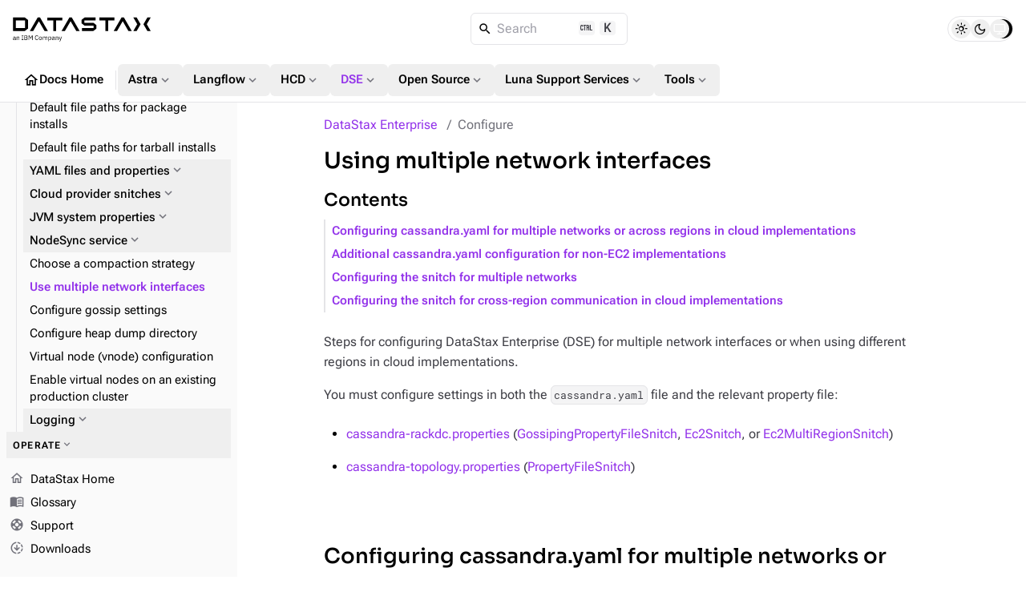

--- FILE ---
content_type: text/html
request_url: https://docs.datastax.com/en/dse/6.8/managing/configure/multiple-networks.html
body_size: 40171
content:
<!DOCTYPE html>
<html lang="en">
  <head>

    <meta charset="utf-8">
    <meta name="viewport" content="width=device-width,initial-scale=1">
<title>Using multiple network interfaces | DataStax Enterprise | DataStax Docs</title>
    <link rel="canonical" href="https://docs.datastax.com/en/dse/6.9/managing/configure/multiple-networks.html">
    <meta name="generator" content="Antora 3.2.0-alpha.8">
<link rel="stylesheet" href="../../../../_/css/vendor/docsearch-c41929c5.css">
<link rel="stylesheet" href="../../../../_/css/site-82bb0882.css">

<link
  rel="preload"
  href="../../../../_/font/material-icons-outlined-latin-400-normal.woff2"
  as="font"
  type="font/woff2"
  crossorigin
/>
<link
  rel="preload"
  href="../../../../_/font/roboto-flex-latin-wght-normal.woff2"
  as="font"
  type="font/woff2"
  crossorigin
/>
<link
  rel="preload"
  href="../../../../_/font/roboto-mono-latin-500-normal.woff2"
  as="font"
  type="font/woff2"
  crossorigin
/>
<link
  rel="preload"
  href="../../../../_/font/lucide.woff2"
  as="font"
  type="font/woff2"
  crossorigin
/>
<link rel="icon" href="https://www.ibm.com/favicon.ico">

<meta property="article:published_time" content="">
<meta property="article:modified_time" content="">
<meta property="article:author" content="DataStax">

<meta property="og:type" content="article">
<meta property="og:site_name" content="DataStax Documentation">
<meta property="og:url" content="https://docs.datastax.com/en/dse/6.9/managing/configure/multiple-networks.html">
<meta property="og:title" content="Using multiple network interfaces | DataStax Enterprise | DataStax Docs">
<meta property="og:description" content="">
<meta property="og:image" content="https://docs.datastax.com/en/_/img/datastax-docs-banner.png">
<meta property="og:image:type" content="image/png">
<meta property="og:image:width" content="1200">
<meta property="og:image:height" content="628">
<meta property="og:image:alt" content="DataStax Documentation">

<meta name="twitter:card" content="summary_large_image">
<meta name="twitter:url" content="https://docs.datastax.com/en/dse/6.9/managing/configure/multiple-networks.html">
<meta name="twitter:title" content="Using multiple network interfaces | DataStax Enterprise | DataStax Docs">
<meta name="twitter:description" content="">
<meta name="twitter:image" content="https://docs.datastax.com/en/_/img/datastax-docs-banner.png">

<script type="application/ld+json">
    {
    "@context": "https://schema.org",
    "@graph": [
        {
        "@type": "Organization",
        "@id": "https://docs.datastax.com#organization",
        "name": "DataStax",
        "url": "https://docs.datastax.com",
        "logo": "https://docs.datastax.com/en/_/img/datastax-docs-banner.png",
        "sameAs": [
            "https://www.ibm.com/products/datastax",
            "https://github.com/datastax/",
            "https://github.com/datastaxdevs/",
            "https://www.youtube.com/@DataStax",
            "https://www.youtube.com/@DataStaxDevs",
            "https://en.wikipedia.org/wiki/DataStax"
        ],
        "parentOrganization": {
            "@type": "Organization",
            "@id": "https://www.ibm.com#organization",
            "name": "IBM",
            "url": "https://www.ibm.com"
        }
        },
        {
        "@type": "WebSite",
        "@id": "https://docs.datastax.com#website",
        "name": "DataStax Documentation",
        "url": "https://docs.datastax.com",
        "publisher": { "@id": "https://docs.datastax.com#organization" }
        },
        {
        "@type": "WebPage",
        "@id": "https://docs.datastax.com/en/dse/6.9/managing/configure/multiple-networks.html",
        "name": "Using multiple network interfaces",
        "inLanguage": "en-US",
        "isPartOf": { "@id": "https://docs.datastax.com#website" },
        "reviewedBy": { "@id": "https://docs.datastax.com#organization" },
        "author": { "@id": "https://docs.datastax.com#organization" },
        "mainEntity": {
            "@type": "TechArticle",
            "@id": "https://docs.datastax.com/en/dse/6.9/managing/configure/multiple-networks.html#main_content",
            "mainEntityOfPage": true,
            "datePublished": "",
            "dateModified": "",
            "headline": "Using multiple network interfaces",
            "description": "",
            "keywords": "",
            "image": "https://docs.datastax.com/en/_/img/datastax-docs-banner.png",
            "publisher": { "@id": "https://docs.datastax.com#organization" },
            "author": { "@id": "https://docs.datastax.com#organization" }
        }
        }
    ]
    }
    </script>
<script>
  window._ibmAnalytics = {
    "settings": {
      "name": "DataStax",
      "tealiumProfileName": "ibm-subsidiary",
    },
    "trustarc": {
      "privacyPolicyLink": "https://ibm.com/privacy"
    },
    "digitalData.page.services.google.enabled": true
  };

  /**
   * Shared Segment Common Properties
   * Single source of truth for all common properties included in Segment events
   * Conforms to IBM Cloud Platform Analytics schema
   */
  window.SEGMENT_COMMON_PROPERTIES = {
    productTitle: "watsonx.data",
    productCode: "WW1544",
    productCodeType: "WWPC",
    UT30: "30AW0",
    instanceId: "docs-site",
    subscriptionId: "public-access",
    userId: "IBMid-ANONYMOUS",
  };

  window.digitalData = {
    "page": {
      "pageInfo": {
        "ibm": {
          "siteId": "IBM_" + _ibmAnalytics.settings.name,
        },
        "segment": {
          "enabled": true,
          "env": "prod",
          "key": "rAhECrvg5aSgUEqXMnHwpJStACrLRHoO",
          "coremetrics": false,
          "carbonComponentEvents": false,
          "commonProperties": window.SEGMENT_COMMON_PROPERTIES
        }
      },
      "category": {
        "primaryCategory": "PC230"
      }
    }
  };

  /**
   * Get common properties for Segment events
   * @param {string} eventType - The type of event ('CTA Clicked', 'UI Interaction', 'User Form', 'page', etc.)
   * @returns {object} Common properties including userId for all events
   */
  window.getSegmentCommonProperties = function(eventType) {
    return {
      ...window.SEGMENT_COMMON_PROPERTIES
    };
  };

</script>
<script src="//1.www.s81c.com/common/stats/ibm-common.js" async></script>

<script>var uiRootPath = '../../../../_'</script>

<script>
  function setTheme() {
    var localStorage = window.localStorage.getItem("themePreference");
    var systemPreference = window.matchMedia("(prefers-color-scheme: dark)").matches ? "dark" : "light";

    if (localStorage !== "dark" && localStorage !== "light") {
      document.documentElement.setAttribute("data-theme", systemPreference);
      document.documentElement.setAttribute("data-theme-system", true);
      window.localStorage.removeItem("themePreference");
    } else {
      document.documentElement.setAttribute("data-theme", localStorage);
    }
  };
  setTheme();
</script>
  </head>
  <body class="">
<div class="navbar bg-body border-b z-40 fixed top-0 flex flex-col w-full h-32">
  <nav class="flex flex-auto items-center gap-2 lg:gap-4 p-4">
    <label
      for="nav-drawer-input"
      class="btn btn-neutral btn-plain btn-icon drawer-button w-6 h-6 sm:h-10 sm:w-10 lg:hidden"
    >
      <i class="icon material-icons">menu_open</i>
    </label>
    <a href="https://docs.datastax.com/en" class="[&>svg]:w-[110px] sm:[&>svg]:w-[140px] md:[&>svg]:w-[172px]">
      <svg width="172" height="31" viewBox="0 0 172 31" fill="none" xmlns="http://www.w3.org/2000/svg">
  <path d="M2.79168 27.6739V26.9921H1.93928C1.20741 26.9921 0.877799 27.2167 0.877799 27.6179V27.7862C0.877799 28.1954 1.19946 28.4281 1.69792 28.4281C2.33329 28.4281 2.79168 28.0991 2.79168 27.6739ZM3.54757 28.8773C3.07311 28.8773 2.88024 28.5885 2.83191 28.2034H2.79168C2.61472 28.7089 2.17253 28.9736 1.59346 28.9736C0.716892 28.9736 0.202209 28.4922 0.202209 27.7221C0.202209 26.9439 0.765226 26.5105 1.9714 26.5105H2.79168V26.1016C2.79168 25.5158 2.47002 25.1949 1.81065 25.1949C1.31203 25.1949 0.982263 25.4357 0.757119 25.8128L0.371068 25.4517C0.596212 25.0105 1.09499 24.6413 1.84277 24.6413C2.84002 24.6413 3.435 25.1629 3.435 26.0374V28.3157H3.90945V28.8773H3.54757Z" fill="currentColor"/>
  <path d="M4.86667 28.8777V24.738H5.50998V25.4119H5.54226C5.74324 24.9467 6.09701 24.6417 6.71631 24.6417C7.56871 24.6417 8.10756 25.2192 8.10756 26.2222V28.8777H7.46425V26.3345C7.46425 25.5964 7.14259 25.2192 6.52329 25.2192C6.00861 25.2192 5.50998 25.476 5.50998 26.0055V28.8777H4.86667Z" fill="currentColor"/>
  <path d="M10.8903 28.8788V28.3179H11.6783V23.8412H10.8903V23.2797H13.1419V23.8412H12.3539V28.3179H13.1419V28.8794L10.8903 28.8788Z" fill="currentColor"/>
  <path d="M15.0882 28.2841H16.7527C17.3318 28.2841 17.6857 27.9792 17.6857 27.4176V27.1449C17.6857 26.5832 17.3318 26.2783 16.7527 26.2783H15.0882V28.2841ZM15.0882 25.7008H16.6402C17.1711 25.7008 17.4926 25.42 17.4926 24.9226V24.6498C17.4926 24.1525 17.1711 23.8716 16.6402 23.8716H15.0882V25.7008ZM14.4126 23.278H16.7206C17.6454 23.278 18.2163 23.8475 18.2163 24.7219C18.2163 25.5563 17.6776 25.8532 17.3076 25.9094V25.9574C17.7097 25.9816 18.4093 26.3266 18.4093 27.2572C18.4093 28.1797 17.7902 28.8777 16.962 28.8777H14.4126V23.278Z" fill="currentColor"/>
  <path d="M19.7044 23.2778H20.6052L22.2135 26.2944H22.2537L23.8701 23.2778H24.7387V28.8777H24.0792V24.1603H24.0389L23.5645 25.0988L22.2216 27.5378L20.8785 25.0988L20.404 24.1603H20.3638V28.8777H19.7044V23.2778Z" fill="currentColor"/>
  <path d="M27.6099 26.1097C27.6099 24.2403 28.4543 23.1812 29.8696 23.1812C30.8025 23.1812 31.4459 23.6306 31.7997 24.4088L31.2527 24.7378C31.0276 24.1602 30.5612 23.783 29.8696 23.783C28.9046 23.783 28.3337 24.5452 28.3337 25.6925V26.5267C28.3337 27.674 28.9046 28.372 29.8696 28.372C30.5853 28.372 31.0758 27.9708 31.3011 27.3612L31.8398 27.6981C31.486 28.4843 30.8025 28.9736 29.8696 28.9736C28.4543 28.9736 27.6099 27.9789 27.6099 26.1097Z" fill="currentColor"/>
  <path d="M35.6116 27.1044V26.5107C35.6116 25.6362 35.1211 25.2111 34.4296 25.2111C33.7379 25.2111 33.2474 25.6362 33.2474 26.5107V27.1044C33.2474 27.9789 33.7379 28.4042 34.4296 28.4042C35.1211 28.4042 35.6116 27.9789 35.6116 27.1044ZM32.5558 26.8075C32.5558 25.4917 33.3198 24.6415 34.4296 24.6415C35.5392 24.6415 36.3032 25.4917 36.3032 26.8075C36.3032 28.1233 35.5392 28.9736 34.4296 28.9736C33.3198 28.9736 32.5558 28.1233 32.5558 26.8075Z" fill="currentColor"/>
  <path d="M37.4052 28.8777V24.738H38.0485V25.4119H38.0807C38.2656 24.9867 38.5551 24.6417 39.1986 24.6417C39.7452 24.6417 40.244 24.8904 40.4692 25.484H40.4852C40.638 25.0349 41.04 24.6417 41.7477 24.6417C42.5921 24.6417 43.0987 25.2192 43.0987 26.2222V28.8777H42.4554V26.3345C42.4554 25.6045 42.174 25.2192 41.5465 25.2192C41.04 25.2192 40.5736 25.476 40.5736 26.0055V28.8777H39.9303V26.3345C39.9303 25.5964 39.6487 25.2192 39.0377 25.2192C38.5311 25.2192 38.0485 25.476 38.0485 26.0055V28.8777H37.4052Z" fill="currentColor"/>
  <path d="M47.3532 27.1604V26.4545C47.3532 25.7164 46.9029 25.2188 46.1791 25.2188C45.5921 25.2188 45.1097 25.5559 45.1097 26.0132V27.5535C45.1097 28.091 45.5921 28.396 46.1791 28.396C46.9029 28.396 47.3532 27.8986 47.3532 27.1604ZM44.4662 24.7376H45.1097V25.4116H45.1416C45.3588 24.89 45.7849 24.6413 46.3561 24.6413C47.3934 24.6413 48.0448 25.4836 48.0448 26.8074C48.0448 28.1312 47.3934 28.9736 46.3561 28.9736C45.7849 28.9736 45.3909 28.7168 45.1416 28.2033H45.1097V30.4819H44.4662V24.7376Z" fill="currentColor"/>
  <path d="M51.4305 27.6739V26.9921H50.5781C49.8462 26.9921 49.5166 27.2167 49.5166 27.6179V27.7862C49.5166 28.1954 49.8382 28.4281 50.3369 28.4281C50.9722 28.4281 51.4305 28.0991 51.4305 27.6739ZM52.1863 28.8773C51.7119 28.8773 51.5189 28.5885 51.4707 28.2034H51.4305C51.2535 28.7089 50.8113 28.9736 50.2322 28.9736C49.3557 28.9736 48.841 28.4922 48.841 27.7221C48.841 26.9439 49.404 26.5105 50.6103 26.5105H51.4305V26.1016C51.4305 25.5158 51.1088 25.1949 50.4494 25.1949C49.9508 25.1949 49.621 25.4357 49.3959 25.8128L49.0098 25.4517C49.235 25.0105 49.7336 24.6413 50.4814 24.6413C51.4788 24.6413 52.0738 25.1629 52.0738 26.0374V28.3157H52.5482V28.8773H52.1863Z" fill="currentColor"/>
  <path d="M53.5056 28.8777V24.738H54.149V25.4119H54.1811C54.3822 24.9467 54.736 24.6417 55.3551 24.6417C56.2077 24.6417 56.7464 25.2192 56.7464 26.2222V28.8777H56.1032V26.3345C56.1032 25.5964 55.7814 25.2192 55.1623 25.2192C54.6476 25.2192 54.149 25.476 54.149 26.0055V28.8777H53.5056Z" fill="currentColor"/>
  <path d="M60.6067 24.7376H61.2421L59.3843 29.84C59.1994 30.3376 59.0305 30.4819 58.4193 30.4819H58.0896V29.9203H58.741L59.0547 29.0378L57.5026 24.7376H58.1459L59.1431 27.5536L59.3361 28.2274H59.3762L59.6015 27.5536L60.6067 24.7376Z" fill="currentColor"/>
  <path d="M89.2655 7.41175V4.46165H103.29V0.861982H89.5209L85.6571 3.83464V8.03876L89.5209 11.0116H100.752V14.0611H86.3706V17.6609H100.497L104.361 14.6881V10.3846L100.497 7.41175H89.2655Z" fill="currentColor"/>
  <path d="M30.9837 0.861826L21.2567 17.6609H25.4234L32.4916 5.45995L39.5491 17.6609H43.7163L33.9891 0.861826H30.9837Z" fill="currentColor"/>
  <path d="M61.6332 0.979502H42.9297V4.57917H50.4774V17.7786H54.0856V4.57917H61.6332V0.979502Z" fill="currentColor"/>
  <path d="M126.661 0.861826H107.958V4.46149H115.505V17.6609H119.114V4.46149H126.661V0.861826Z" fill="currentColor"/>
  <path d="M15.2975 14.0611H3.8106V4.46165H15.2975V14.0611ZM0.202209 0.861826V17.6609H15.0421L18.9059 14.6881V3.83464L15.0421 0.861826H0.202209Z" fill="currentColor"/>
  <path d="M150.363 0.861826L155.226 9.26136L150.363 17.6609H154.529L159.395 9.26136L154.529 0.861826H150.363Z" fill="currentColor"/>
  <path d="M172 0.861826H167.833L162.967 9.26136L167.833 17.6609H172L167.136 9.26136L172 0.861826Z" fill="currentColor"/>
  <path d="M70.5738 0.861826L60.8468 17.6609H65.014L72.0712 5.45995L79.1396 17.6609H83.3062L73.5791 0.861826H70.5738Z" fill="currentColor"/>
  <path d="M135.602 0.861826L125.875 17.6609H130.042L137.099 5.45995L144.168 17.6609H148.334L138.607 0.861826H135.602Z" fill="currentColor"/>
</svg>    </a>
    <div class="DocSearch ml-auto md:mr-auto" id="docsearch"></div>
    <div role="group" id="theme-toggle" class="border flex items-center rounded-[3rem] h-8 px-1 gap-0.5" aria-label="Theme Selection Toggle">
  <span class="thumb w-6 h-6 absolute rounded-full transition-all"></span>
  <button 
    class="toggle-button light w-6 h-6 flex items-center justify-center rounded-full hover:bg-[var(--ds-neutral-plain-hover-bg)] z-0 transition-all" 
    aria-pressed="false" 
    tabindex="0" 
    value="light" 
    aria-label="Light">
      <i class="icon-sun text-base"></i>
  </button>
  <button 
    class="toggle-button dark w-6 h-6 flex items-center justify-center rounded-full hover:bg-[var(--ds-neutral-plain-hover-bg)] z-0 transition-all" 
    aria-pressed="false" 
    tabindex="0" 
    value="dark" 
    aria-label="Dark">
      <i class="icon-moon text-base"></i>
  </button>
  <button 
    class="toggle-button system w-6 h-6 flex items-center justify-center rounded-full hover:bg-[var(--ds-neutral-plain-hover-bg)] z-0 transition-all" 
    aria-pressed="false" 
    tabindex="0" 
    value="system" 
    aria-label="System">
      <i class="icon-monitor text-base"></i>
  </button>
</div>  </nav>
 <nav class="global-nav motion-safe:scroll-smooth items-center flex gap-3 py-2 px-4 overflow-x-auto overflow-y-hidden no-scrollbar">
  <a 
    class="btn btn-plain btn-neutral flex gap-1" 
    href="../../../../home/index.html"
    >
      <i class="material-icons text-xl">home</i>
      Docs Home
  </a>
  <div class="m-0.5 border-l h-6 w-[1px]"></div>
  <div class="dropdown">
    <button id="nav-dropdown-1" class="group dropdown-trigger btn btn-plain btn-neutral flex gap-1" aria-haspopup="true" aria-expanded="false">
      Astra
      <i class="material-icons text-lg text-tertiary motion-safe:transition-transform motion-safe:duration-300 motion-safe:ease-in-out group-[.active]:rotate-180">expand_more</i>
    </button>
    <ul class="dropdown-content py-2 bg-body border rounded w-52 z-[1]" role="menu" aria-orientation="vertical" aria-labelledby="nav-dropdown-1">
      <li>
        <a 
          class="!no-underline w-full py-1 px-3 transition-colors flex gap-1 items-center hover:bg-[var(--ds-neutral-plain-hover-bg)]"
          
          href="../../../../astra-db-serverless/index.html"
          >
            Astra DB Serverless
            
        </a>
      </li> 
      <li>
        <a 
          class="!no-underline w-full py-1 px-3 transition-colors flex gap-1 items-center hover:bg-[var(--ds-neutral-plain-hover-bg)]"
          
          href="../../../../astra-streaming/index.html"
          >
            Astra Streaming
            
        </a>
      </li> 
      <li>
        <a 
          class="!no-underline w-full py-1 px-3 transition-colors flex gap-1 items-center hover:bg-[var(--ds-neutral-plain-hover-bg)]"
          
          href="../../../../astra-cli/index.html"
          >
            Astra CLI
            
        </a>
      </li> 
    </ul>
  </div>
  <div class="dropdown">
    <button id="nav-dropdown-2" class="group dropdown-trigger btn btn-plain btn-neutral flex gap-1" aria-haspopup="true" aria-expanded="false">
      Langflow
      <i class="material-icons text-lg text-tertiary motion-safe:transition-transform motion-safe:duration-300 motion-safe:ease-in-out group-[.active]:rotate-180">expand_more</i>
    </button>
    <ul class="dropdown-content py-2 bg-body border rounded w-52 z-[1]" role="menu" aria-orientation="vertical" aria-labelledby="nav-dropdown-2">
      <li>
        <a 
          class="!no-underline w-full py-1 px-3 transition-colors flex gap-1 items-center hover:bg-[var(--ds-neutral-plain-hover-bg)]"
          
          href="https://docs.langflow.org/"
          target="_blank">
            Langflow Open Source
            <i class="material-icons text-sm text-tertiary">open_in_new</i>
        </a>
      </li> 
      <li>
        <a 
          class="!no-underline w-full py-1 px-3 transition-colors flex gap-1 items-center hover:bg-[var(--ds-neutral-plain-hover-bg)]"
          
          href="../../../../langflow/index.html"
          >
            Langflow in the Cloud
            
        </a>
      </li> 
    </ul>
  </div>
  <div class="dropdown">
    <button id="nav-dropdown-3" class="group dropdown-trigger btn btn-plain btn-neutral flex gap-1" aria-haspopup="true" aria-expanded="false">
      HCD
      <i class="material-icons text-lg text-tertiary motion-safe:transition-transform motion-safe:duration-300 motion-safe:ease-in-out group-[.active]:rotate-180">expand_more</i>
    </button>
    <ul class="dropdown-content py-2 bg-body border rounded w-52 z-[1]" role="menu" aria-orientation="vertical" aria-labelledby="nav-dropdown-3">
      <li>
        <a 
          class="!no-underline w-full py-1 px-3 transition-colors flex gap-1 items-center hover:bg-[var(--ds-neutral-plain-hover-bg)]"
          
          href="../../../../hyper-converged-database/1.2/get-started/get-started-hcd.html"
          >
            HCD 1.2
            
        </a>
      </li> 
      <li>
        <a 
          class="!no-underline w-full py-1 px-3 transition-colors flex gap-1 items-center hover:bg-[var(--ds-neutral-plain-hover-bg)]"
          
          href="../../../../hyper-converged-database/1.1/get-started/get-started-hcd.html"
          >
            HCD 1.1
            
        </a>
      </li> 
    </ul>
  </div>
  <div class="dropdown">
    <button id="nav-dropdown-4" class="group dropdown-trigger btn btn-plain btn-neutral flex gap-1 !color-primary nav-group-active" aria-haspopup="true" aria-expanded="false">
      DSE
      <i class="material-icons text-lg text-tertiary motion-safe:transition-transform motion-safe:duration-300 motion-safe:ease-in-out group-[.active]:rotate-180">expand_more</i>
    </button>
    <ul class="dropdown-content py-2 bg-body border rounded w-52 z-[1]" role="menu" aria-orientation="vertical" aria-labelledby="nav-dropdown-4">
      <li>
        <a 
          class="!no-underline w-full py-1 px-3 transition-colors flex gap-1 items-center hover:bg-[var(--ds-neutral-plain-hover-bg)]"
          
          href="../../../6.9/get-started/get-started-dse.html"
          >
            DSE 6.9
            
        </a>
      </li> 
      <li>
        <a 
          class="!no-underline w-full py-1 px-3 transition-colors flex gap-1 items-center hover:bg-[var(--ds-neutral-plain-hover-bg)] color-primary font-bold"
          aria-current="page"
          href="../../get-started/get-started-dse.html"
          >
            DSE 6.8
            
        </a>
      </li> 
      <li>
        <a 
          class="!no-underline w-full py-1 px-3 transition-colors flex gap-1 items-center hover:bg-[var(--ds-neutral-plain-hover-bg)]"
          
          href="../../../5.1/getting-started/get-started-dse.html"
          >
            DSE 5.1
            
        </a>
      </li> 
      <li>
        <a 
          class="!no-underline w-full py-1 px-3 transition-colors flex gap-1 items-center hover:bg-[var(--ds-neutral-plain-hover-bg)]"
          
          href="../../../../planning/dse/capacity-planning.html"
          >
            DSE capacity planning guide
            
        </a>
      </li> 
      <li>
        <a 
          class="!no-underline w-full py-1 px-3 transition-colors flex gap-1 items-center hover:bg-[var(--ds-neutral-plain-hover-bg)]"
          
          href="../../../../opscenter/6.8/overview/opscenter-about.html"
          >
            OpsCenter 6.8
            
        </a>
      </li> 
      <li>
        <a 
          class="!no-underline w-full py-1 px-3 transition-colors flex gap-1 items-center hover:bg-[var(--ds-neutral-plain-hover-bg)]"
          
          href="../../../../home/3rd-party-software/third-party-software.html"
          >
            Third-party software
            
        </a>
      </li> 
      <li>
        <a 
          class="!no-underline w-full py-1 px-3 transition-colors flex gap-1 items-center hover:bg-[var(--ds-neutral-plain-hover-bg)]"
          
          href="../../../../home/supported-platforms.html"
          >
            Supported platforms
            
        </a>
      </li> 
      <li>
        <a 
          class="!no-underline w-full py-1 px-3 transition-colors flex gap-1 items-center hover:bg-[var(--ds-neutral-plain-hover-bg)]"
          
          href="../../../6.9/planning/compatibility.html"
          >
            Product compatibility
            
        </a>
      </li> 
    </ul>
  </div>
  <div class="dropdown">
    <button id="nav-dropdown-5" class="group dropdown-trigger btn btn-plain btn-neutral flex gap-1" aria-haspopup="true" aria-expanded="false">
      Open Source
      <i class="material-icons text-lg text-tertiary motion-safe:transition-transform motion-safe:duration-300 motion-safe:ease-in-out group-[.active]:rotate-180">expand_more</i>
    </button>
    <ul class="dropdown-content py-2 bg-body border rounded w-52 z-[1]" role="menu" aria-orientation="vertical" aria-labelledby="nav-dropdown-5">
      <li>
        <a 
          class="!no-underline w-full py-1 px-3 transition-colors flex gap-1 items-center hover:bg-[var(--ds-neutral-plain-hover-bg)]"
          
          href="https://cassandra.apache.org/doc/latest/"
          target="_blank">
            Apache Cassandra
            <i class="material-icons text-sm text-tertiary">open_in_new</i>
        </a>
      </li> 
      <li>
        <a 
          class="!no-underline w-full py-1 px-3 transition-colors flex gap-1 items-center hover:bg-[var(--ds-neutral-plain-hover-bg)]"
          
          href="../../../../planning/oss/capacity-planning.html"
          >
            Apache Cassandra capacity planning guide
            
        </a>
      </li> 
      <li>
        <a 
          class="!no-underline w-full py-1 px-3 transition-colors flex gap-1 items-center hover:bg-[var(--ds-neutral-plain-hover-bg)]"
          
          href="../../../../luna-cassandra/guides/upgrade/overview.html"
          >
            Apache Cassandra upgrade guide
            
        </a>
      </li> 
      <li>
        <a 
          class="!no-underline w-full py-1 px-3 transition-colors flex gap-1 items-center hover:bg-[var(--ds-neutral-plain-hover-bg)]"
          
          href="../../../../pulsar-connector/index.html"
          >
            DataStax Apache Pulsar Connector
            
        </a>
      </li> 
      <li>
        <a 
          class="!no-underline w-full py-1 px-3 transition-colors flex gap-1 items-center hover:bg-[var(--ds-neutral-plain-hover-bg)]"
          
          href="../../../../cdc-for-cassandra/2.3.2/index.html"
          >
            CDC for Apache Cassandra
            
        </a>
      </li> 
      <li>
        <a 
          class="!no-underline w-full py-1 px-3 transition-colors flex gap-1 items-center hover:bg-[var(--ds-neutral-plain-hover-bg)]"
          
          href="https://docs.k8ssandra.io/"
          target="_blank">
            K8ssandra
            <i class="material-icons text-sm text-tertiary">open_in_new</i>
        </a>
      </li> 
      <li>
        <a 
          class="!no-underline w-full py-1 px-3 transition-colors flex gap-1 items-center hover:bg-[var(--ds-neutral-plain-hover-bg)]"
          
          href="../../../../kaap-operator/0.2.0/index.html"
          >
            Kubernetes Autoscaling for Apache Pulsar
            
        </a>
      </li> 
      <li>
        <a 
          class="!no-underline w-full py-1 px-3 transition-colors flex gap-1 items-center hover:bg-[var(--ds-neutral-plain-hover-bg)]"
          
          href="../../../../cassandra-operator/index.html"
          >
            Kubernetes Operator for Apache Cassandra
            
        </a>
      </li> 
      <li>
        <a 
          class="!no-underline w-full py-1 px-3 transition-colors flex gap-1 items-center hover:bg-[var(--ds-neutral-plain-hover-bg)]"
          
          href="https://stargate.io/docs/"
          target="_blank">
            Stargate
            <i class="material-icons text-sm text-tertiary">open_in_new</i>
        </a>
      </li> 
      <li>
        <a 
          class="!no-underline w-full py-1 px-3 transition-colors flex gap-1 items-center hover:bg-[var(--ds-neutral-plain-hover-bg)]"
          
          href="../../../../starlight-for-jms/3.2/index.html"
          >
            Starlight for JMS
            
        </a>
      </li> 
      <li>
        <a 
          class="!no-underline w-full py-1 px-3 transition-colors flex gap-1 items-center hover:bg-[var(--ds-neutral-plain-hover-bg)]"
          
          href="../../../../starlight-for-kafka/2.10.1.x/index.html"
          >
            Starlight for Kafka
            
        </a>
      </li> 
      <li>
        <a 
          class="!no-underline w-full py-1 px-3 transition-colors flex gap-1 items-center hover:bg-[var(--ds-neutral-plain-hover-bg)]"
          
          href="../../../../starlight-for-rabbitmq/2.10.1.x/index.html"
          >
            Starlight for Rabbit MQ
            
        </a>
      </li> 
    </ul>
  </div>
  <div class="dropdown">
    <button id="nav-dropdown-6" class="group dropdown-trigger btn btn-plain btn-neutral flex gap-1" aria-haspopup="true" aria-expanded="false">
      Luna Support Services
      <i class="material-icons text-lg text-tertiary motion-safe:transition-transform motion-safe:duration-300 motion-safe:ease-in-out group-[.active]:rotate-180">expand_more</i>
    </button>
    <ul class="dropdown-content py-2 bg-body border rounded w-52 z-[1]" role="menu" aria-orientation="vertical" aria-labelledby="nav-dropdown-6">
      <li>
        <a 
          class="!no-underline w-full py-1 px-3 transition-colors flex gap-1 items-center hover:bg-[var(--ds-neutral-plain-hover-bg)]"
          
          href="../../../../luna-streaming/3.1-3.x/index.html"
          >
            Luna Streaming
            
        </a>
      </li> 
      <li>
        <a 
          class="!no-underline w-full py-1 px-3 transition-colors flex gap-1 items-center hover:bg-[var(--ds-neutral-plain-hover-bg)]"
          
          href="https://docs.langflow.org/luna-for-langflow"
          target="_blank">
            Luna for Langflow
            <i class="material-icons text-sm text-tertiary">open_in_new</i>
        </a>
      </li> 
    </ul>
  </div>
  <div class="dropdown">
    <button id="nav-dropdown-7" class="group dropdown-trigger btn btn-plain btn-neutral flex gap-1" aria-haspopup="true" aria-expanded="false">
      Tools
      <i class="material-icons text-lg text-tertiary motion-safe:transition-transform motion-safe:duration-300 motion-safe:ease-in-out group-[.active]:rotate-180">expand_more</i>
    </button>
    <ul class="dropdown-content py-2 bg-body border rounded w-52 z-[1]" role="menu" aria-orientation="vertical" aria-labelledby="nav-dropdown-7">
      <li>
        <a 
          class="!no-underline w-full py-1 px-3 transition-colors flex gap-1 items-center hover:bg-[var(--ds-neutral-plain-hover-bg)]"
          
          href="../../../../mission-control/index.html"
          >
            Mission Control
            
        </a>
      </li> 
      <li>
        <a 
          class="!no-underline w-full py-1 px-3 transition-colors flex gap-1 items-center hover:bg-[var(--ds-neutral-plain-hover-bg)]"
          
          href="../../../../data-migration/index.html"
          >
            Migration
            
        </a>
      </li> 
      <li>
        <a 
          class="!no-underline w-full py-1 px-3 transition-colors flex gap-1 items-center hover:bg-[var(--ds-neutral-plain-hover-bg)]"
          
          href="../../../../datastax-drivers/index.html"
          >
            Drivers
            
        </a>
      </li> 
      <li>
        <a 
          class="!no-underline w-full py-1 px-3 transition-colors flex gap-1 items-center hover:bg-[var(--ds-neutral-plain-hover-bg)]"
          
          href="../../../../dsbulk/overview/dsbulk-about.html"
          >
            DataStax Bulk Loader
            
        </a>
      </li> 
      <li>
        <a 
          class="!no-underline w-full py-1 px-3 transition-colors flex gap-1 items-center hover:bg-[var(--ds-neutral-plain-hover-bg)]"
          
          href="../../../../studio/overview/studio-about.html"
          >
            DataStax Studio
            
        </a>
      </li> 
      <li>
        <a 
          class="!no-underline w-full py-1 px-3 transition-colors flex gap-1 items-center hover:bg-[var(--ds-neutral-plain-hover-bg)]"
          
          href="../../../../cql/astra/index.html"
          >
            CQL
            
        </a>
      </li> 
    </ul>
  </div>
</nav>
</div><div class="drawer lg:drawer-open">
  <input id="nav-drawer-input" type="checkbox" class="drawer-toggle" />
  <div class="grid drawer-content pt-32">
    <div class="grid max-w-full h-full xl:gap-x-10 gap-y-3 px-3 py-4 mx-auto lg:px-6">
  <main class="w-[min(48rem,100%)] max-w-[48rem] mx-auto min-w-0 mb-8">
    <nav id="breadcrumbs" class="flex" aria-label="breadcrumbs">
  <ol class="flex flex-wrap !list-none !m-0 !p-0">
    <li class="text-link !m-0 !p-0 after:content-['/'] last-of-type:after:content-none after:text-tertiary after:px-2">
      <a class="component-home" href="../../get-started/get-started-dse.html">DataStax Enterprise</a>
    </li>
    <li class="text-tertiary !m-0 !p-0 after:content-['/'] last-of-type:after:content-none after:text-tertiary after:px-2">Configure</li>
  </ol>
</nav>
    <article class="doc">
  <h1 class="page">Using multiple network interfaces</h1>
  <div id="preamble">
<div class="sectionbody">
<div class="paragraph">
<p>Steps for configuring DataStax Enterprise (DSE) for multiple network interfaces or when using different regions in cloud implementations.</p>
</div>
<div class="paragraph">
<p>You must configure settings in both the <code>cassandra.yaml</code> file and the relevant property file:</p>
</div>
<div class="ulist">
<ul>
<li>
<p><a href="cassandra-rack-datacenter-properties.html" class="xref page">cassandra-rackdc.properties</a> (<a href="cassandra-rack-datacenter-properties.html#conf-gpfs" class="xref page">GossipingPropertyFileSnitch</a>, <a href="snitch-ec2.html" class="xref page">Ec2Snitch</a>, or <a href="snitch-ec2-multi-region.html" class="xref page">Ec2MultiRegionSnitch</a>)</p>
</li>
<li>
<p><a href="cassandra-topology-properties.html" class="xref page">cassandra-topology.properties</a> (<a href="cassandra-topology-properties.html#pfs" class="xref page">PropertyFileSnitch</a>)</p>
</li>
</ul>
</div>
</div>
</div>
<div class="sect1">
<h2 id="configuring-cassandra-yaml-for-multiple-networks-or-across-regions-in-cloud-implementations"><a class="anchor" href="#configuring-cassandra-yaml-for-multiple-networks-or-across-regions-in-cloud-implementations"></a><a class="link" href="#configuring-cassandra-yaml-for-multiple-networks-or-across-regions-in-cloud-implementations">Configuring cassandra.yaml for multiple networks or across regions in cloud implementations</a></h2>
<div class="sectionbody">
<div class="paragraph">
<p>In multiple networks or cross-region cloud scenarios, communication between datacenters can only take place using an external IP address.
The external IP address is defined in the <code>cassandra.yaml</code> file using the broadcast_address setting.
Configure each node as follows:</p>
</div>
<div class="olist arabic">
<ol class="arabic">
<li>
<p>In the <code>cassandra.yaml</code> file , set the <a href="configure-cassandra-yaml.html#listen_address" class="xref page">listen_address</a> to the <em>private</em> IP address of the node, and the <a href="configure-cassandra-yaml.html#broadcast_address" class="xref page">broadcast_address</a> to the <em>public</em> address of the node.</p>
<div class="paragraph">
<p>This allows nodes to bind to nodes in another network or region, thus enabling multiple datacenter support.
For intra-network or region traffic, DSE switches to the private IP after establishing a connection.</p>
</div>
</li>
<li>
<p>Set the addresses of the seed nodes in the <code>cassandra.yaml</code> file to that of the <em>public</em> IP.
Private IP are not routable between networks.
For example:</p>
<div class="listingblock">
<div class="content">
<pre class="highlightjs highlight"><code class="language-yaml hljs" data-lang="yaml">seeds: 50.34.16.33, 60.247.70.52</code></pre>
</div>
</div>
<div class="admonitionblock important">
<table>
<tr>
<td class="icon">
<i class="fa icon-important" title="Important"></i>
</td>
<td class="content">
<div class="paragraph">
<p>Do not make all nodes seeds.
See <a href="../../architecture/database-architecture/gossip-about.html" class="xref page">Internode communications (gossip)</a>.</p>
</div>
</td>
</tr>
</table>
</div>
</li>
<li>
<p>Be sure that the <a href="configure-cassandra-yaml.html#storage_port" class="xref page">storage_port</a> or <a href="configure-cassandra-yaml.html#ssl_storage_port" class="xref page">ssl_storage_port</a> is open on the public IP firewall.</p>
</li>
</ol>
</div>
<div class="admonitionblock caution">
<table>
<tr>
<td class="icon">
<i class="fa icon-caution" title="Caution"></i>
</td>
<td class="content">
<div class="paragraph">
<p>Be sure to enable encryption and authentication when using public IPs.
See <a href="../../securing/internode-ssl.html" class="xref page">Configuring SSL for node-to-node connections</a>.
Another option is to use a custom VPN to have local, inter-region/ datacenter IPs.</p>
</div>
</td>
</tr>
</table>
</div>
</div>
</div>
<div class="sect1">
<h2 id="additional-cassandra-yaml-configuration-for-non-ec2-implementations"><a class="anchor" href="#additional-cassandra-yaml-configuration-for-non-ec2-implementations"></a><a class="link" href="#additional-cassandra-yaml-configuration-for-non-ec2-implementations">Additional cassandra.yaml configuration for non-EC2 implementations</a></h2>
<div class="sectionbody">
<div class="paragraph">
<p>If multiple network interfaces are used in a non-EC2 implementation, enable the <code>listen_on_broadcast_address</code>option.</p>
</div>
<div class="listingblock">
<div class="content">
<pre class="highlightjs highlight"><code class="language-yaml hljs" data-lang="yaml">listen_on_broadcast_address: true</code></pre>
</div>
</div>
<div class="paragraph">
<p>In non-EC2 environments, the public address to private address routing is not automatically enabled.
Enabling <code>listen_on_broadcast_address</code> allows DSE to listen on both <code>listen_address</code> and <code>broadcast_address</code> with two network interfaces.</p>
</div>
</div>
</div>
<div class="sect1">
<h2 id="configuring-the-snitch-for-multiple-networks"><a class="anchor" href="#configuring-the-snitch-for-multiple-networks"></a><a class="link" href="#configuring-the-snitch-for-multiple-networks">Configuring the snitch for multiple networks</a></h2>
<div class="sectionbody">
<div class="paragraph">
<p>External communication between the datacenters can only happen when using the broadcast_address (public IP).</p>
</div>
<div class="paragraph">
<p>The <a href="cassandra-rack-datacenter-properties.html#conf-gpfs" class="xref page">GossipingPropertyFileSnitch</a> is recommended for production.
The <a href="cassandra-rack-datacenter-properties.html" class="xref page">cassandra-rackdc.properties file</a> defines the datacenters used by this snitch.
Enable the option <code>prefer_local</code> to ensure that traffic to <code>broadcast_address</code> will re-route to <code>listen_address</code>.</p>
</div>
<div class="paragraph">
<p>For each node in the network, specify its datacenter in <code>cassandra-rackdc.properties</code> file.</p>
</div>
<div class="paragraph">
<p>In the example below, there are two datacenters and each datacenter is named for its workload.
The datacenter naming convention in this example is based on the workload.
You can use other conventions, such as DC1, DC2 or 100, 200.
(datacenter names are case-sensitive.)</p>
</div>
<table class="tableblock frame-all grid-all stripes-hover stretch">
<colgroup>
<col style="width: 50%;">
<col style="width: 50%;">
</colgroup>
<thead>
<tr>
<th class="tableblock halign-left valign-top">Network A</th>
<th class="tableblock halign-left valign-top">Network B</th>
</tr>
</thead>
<tbody>
<tr>
<td class="tableblock halign-left valign-top"><div class="content"><div class="paragraph">
<p>Node and datacenter:</p>
</div>
<div class="ulist">
<ul>
<li>
<p><strong>node0</strong>
dc=DC_A_transactional<br>
rack=RAC1</p>
</li>
<li>
<p><strong>node1</strong>
dc=DC_A_transactional<br>
rack=RAC1</p>
</li>
<li>
<p><strong>node2</strong>
dc=DC_B_transactional<br>
rack=RAC1</p>
</li>
<li>
<p><strong>node3</strong>
dc=DC_B_transactional<br>
rack=RAC1</p>
</li>
<li>
<p><strong>node4</strong>
dc=DC_A_analytics<br>
rack=RAC1</p>
</li>
<li>
<p><strong>node5</strong>
dc=DC_A_search<br>
rack=RAC1</p>
</li>
</ul>
</div></div></td>
<td class="tableblock halign-left valign-top"><div class="content"><div class="paragraph">
<p>Node and datacenter:</p>
</div>
<div class="ulist">
<ul>
<li>
<p><strong>node0</strong>
dc=DC_A_transactional<br>
rack=RAC1</p>
</li>
<li>
<p><strong>node1</strong>
dc=DC_A_transactional<br>
rack=RAC1</p>
</li>
<li>
<p><strong>node2</strong>
dc=DC_B_transactional<br>
rack=RAC1</p>
</li>
<li>
<p><strong>node3</strong>
dc=DC_B_transactional<br>
rack=RAC1</p>
</li>
<li>
<p><strong>node4</strong>
dc=DC_A_analytics<br>
rack=RAC1</p>
</li>
<li>
<p><strong>node5</strong>
dc=DC_A_search<br>
rack=RAC1</p>
</li>
</ul>
</div></div></td>
</tr>
</tbody>
</table>
</div>
</div>
<div class="sect1">
<h2 id="configuring-the-snitch-for-cross-region-communication-in-cloud-implementations"><a class="anchor" href="#configuring-the-snitch-for-cross-region-communication-in-cloud-implementations"></a><a class="link" href="#configuring-the-snitch-for-cross-region-communication-in-cloud-implementations">Configuring the snitch for cross-region communication in cloud implementations</a></h2>
<div class="sectionbody">
<div class="admonitionblock note">
<table>
<tr>
<td class="icon">
<i class="fa icon-note" title="Note"></i>
</td>
<td class="content">
<div class="paragraph">
<p>Be sure to use the appropriate <a href="../../architecture/database-architecture/snitches-contents.html" class="xref page">snitch</a> for your implementation.
If deploying on Amazon EC2, see the instructions in <a href="snitch-ec2-multi-region.html" class="xref page">Ec2MultiRegionSnitch</a>.</p>
</div>
</td>
</tr>
</table>
</div>
<div class="paragraph">
<p>In cloud deployments, the region name is treated as the datacenter name and availability zones are treated as racks within a datacenter.
For example, if a node is in the us-east-1 region, us-east is the datacenter name and 1 is the rack location.
(Racks are important for distributing replicas, but not for datacenter naming.)</p>
</div>
<div class="paragraph">
<p>In the example below, there are two DSE datacenters and each datacenter is named for its workload.
The datacenter naming convention in this example is based on the workload.
You can use other conventions, such as DC1, DC2 or 100, 200.
(Datacenter names are case-sensitive.)</p>
</div>
<div class="paragraph">
<p>For each node, specify its datacenter in the <code>cassandra-rackdc.properties</code>.
The dc_suffix option defines the datacenters used by the snitch.
Any other lines are ignored.</p>
</div>
<table class="tableblock frame-all grid-all stripes-hover stretch">
<colgroup>
<col style="width: 50%;">
<col style="width: 50%;">
</colgroup>
<thead>
<tr>
<th class="tableblock halign-left valign-top">Region: us-east</th>
<th class="tableblock halign-left valign-top">Region: us-west</th>
</tr>
</thead>
<tbody>
<tr>
<td class="tableblock halign-left valign-top"><div class="content"><div class="paragraph">
<p>Node and datacenter:</p>
</div>
<div class="ulist">
<ul>
<li>
<p><strong>node0</strong>
<code>dc_suffix=_1_transactional</code></p>
</li>
<li>
<p><strong>node1</strong>
<code>dc_suffix=_1_transactional</code></p>
</li>
<li>
<p><strong>node2</strong>
<code>dc_suffix=_2_transactional</code></p>
</li>
<li>
<p><strong>node3</strong>
<code>dc_suffix=_2_transactional</code></p>
</li>
<li>
<p><strong>node4</strong>
<code>dc_suffix=_1_analytics</code></p>
</li>
<li>
<p><strong>node5</strong>
<code>dc_suffix=_1_search</code></p>
</li>
</ul>
</div>
<div class="paragraph">
<p>This results in four us-east datacenters:</p>
</div>
<div class="listingblock">
<div class="content">
<pre class="highlightjs highlight"><code class="language-yaml hljs" data-lang="yaml">us-east_1_transactional
us-east_2_transactional
us-east_1_analytics
us-east_1_search</code></pre>
</div>
</div></div></td>
<td class="tableblock halign-left valign-top"><div class="content"><div class="paragraph">
<p>Node and datacenter:</p>
</div>
<div class="ulist">
<ul>
<li>
<p><strong>node0</strong>
<code>dc_suffix=_1_transactional</code></p>
</li>
<li>
<p><strong>node1</strong>
<code>dc_suffix=_1_transactional</code></p>
</li>
<li>
<p><strong>node2</strong>
<code>dc_suffix=_2_transactional</code></p>
</li>
<li>
<p><strong>node3</strong>
<code>dc_suffix=_2_transactional</code></p>
</li>
<li>
<p><strong>node4</strong>
<code>dc_suffix=_1_analytics</code></p>
</li>
<li>
<p><strong>node5</strong>
<code>dc_suffix=_1_search</code></p>
</li>
</ul>
</div>
<div class="paragraph">
<p>This results in four us-west datacenters:</p>
</div>
<div class="listingblock">
<div class="content">
<pre class="highlightjs highlight"><code class="language-yaml hljs" data-lang="yaml">us-west_1_transactional
us-west_2_transactional
us-west_1_analytics
us-west_1_search</code></pre>
</div>
</div></div></td>
</tr>
</tbody>
</table>
</div>
</div>
</article>
<div class="flex gap-10 mt-12">
  <div class="flex flex-col">
    <h3 class="!m-0">Was this helpful?</h3>
    <div id="feedback_buttons" class="flex gap-2 mt-4 transition-opacity opacity-100">
      <button
        id="feedback_button_yes"
        class="btn btn-neutral btn-outlined"
        data-track="Was This Helpful?: Yes Button Clicked"
      >
        <i class="mr-2 material-icons">thumb_up</i>Yes
      </button>
      <button
        id="feeback_button_no"
        class="btn btn-neutral btn-outlined"
        data-track="Was This Helpful?: No Button Clicked"
        onclick="feedback_dialog.showModal()"
      >
        <i class="mr-2 material-icons">thumb_down</i>No
      </button>
    </div>
    <div id="feedback_thank_you" class="hidden mt-4 transition-opacity opacity-0 marker:text-h2">Thank you for your
      feedback.
    </div>
  </div>
  </div>
<dialog id="feedback_dialog" class="dialog w-[40rem]">
  <form method="dialog" id="feedback_form">
    <div class="flex items-center p-6 border-b">
      <h2 class="!m-0 text-h2">Give Feedback</h2>
      <button id="feedback_form_esc_button" class="h-8 p-2 ml-auto btn btn-plain btn-neutral" formnovalidate><span
          class="px-2 rounded text-overline bg-level1 text-tertiary"
        >ESC</span><i class="material-icons text-link">close</i></button>
    </div>
    <div class="p-6">
      <p class="!mt-0">How can we improve the documentation?</p>
      <textarea
        rows="4"
        name="message"
        class="mt-2 input"
        placeholder="Provide your feedback"
        required
        autofocus
      ></textarea>
    </div>
    <div class="flex justify-end gap-2 px-6 pt-4 pb-6 border-t top">
      <button class="btn btn-neutral btn-outlined" id="feedback_form_cancel_button" formnovalidate>Cancel</button>
      <button class="btn btn-neutral btn-solid" type="submit">Submit Feedback</button>
    </div>
  </form>
</dialog>
  </main>
  <aside
  class="toc sidebar peer sticky hidden h-[min(100%,calc(100vh-10rem))] mb-[14rem] w-[20rem] xl:flex xl:flex-col xl:col-start-2 top-[9rem]"
  data-title="Contents"
  data-levels="2"
>
  <div class="toc-menu-container overflow-y-auto">
    <div class="toc-menu"></div>
  </div>
</aside>
   <footer class="footer [&_a]:text-link flex flex-col gap-6 border-t mt-auto pt-6 text-sm md:flex-row row-start-2 xl:peer-[.toc]:col-span-2">
  <div class="flex flex-col gap-6">
    <a
      href="https://www.ibm.com/products/datastax"
      target="_blank"
      title="Go to the DataStax home page"
      data-track="Footer Home Page Link Clicked"
      class="w-min !text-primary"
    >
    <svg width="172" height="31" viewBox="0 0 172 31" fill="none" xmlns="http://www.w3.org/2000/svg">
  <path d="M2.79168 27.6739V26.9921H1.93928C1.20741 26.9921 0.877799 27.2167 0.877799 27.6179V27.7862C0.877799 28.1954 1.19946 28.4281 1.69792 28.4281C2.33329 28.4281 2.79168 28.0991 2.79168 27.6739ZM3.54757 28.8773C3.07311 28.8773 2.88024 28.5885 2.83191 28.2034H2.79168C2.61472 28.7089 2.17253 28.9736 1.59346 28.9736C0.716892 28.9736 0.202209 28.4922 0.202209 27.7221C0.202209 26.9439 0.765226 26.5105 1.9714 26.5105H2.79168V26.1016C2.79168 25.5158 2.47002 25.1949 1.81065 25.1949C1.31203 25.1949 0.982263 25.4357 0.757119 25.8128L0.371068 25.4517C0.596212 25.0105 1.09499 24.6413 1.84277 24.6413C2.84002 24.6413 3.435 25.1629 3.435 26.0374V28.3157H3.90945V28.8773H3.54757Z" fill="currentColor"/>
  <path d="M4.86667 28.8777V24.738H5.50998V25.4119H5.54226C5.74324 24.9467 6.09701 24.6417 6.71631 24.6417C7.56871 24.6417 8.10756 25.2192 8.10756 26.2222V28.8777H7.46425V26.3345C7.46425 25.5964 7.14259 25.2192 6.52329 25.2192C6.00861 25.2192 5.50998 25.476 5.50998 26.0055V28.8777H4.86667Z" fill="currentColor"/>
  <path d="M10.8903 28.8788V28.3179H11.6783V23.8412H10.8903V23.2797H13.1419V23.8412H12.3539V28.3179H13.1419V28.8794L10.8903 28.8788Z" fill="currentColor"/>
  <path d="M15.0882 28.2841H16.7527C17.3318 28.2841 17.6857 27.9792 17.6857 27.4176V27.1449C17.6857 26.5832 17.3318 26.2783 16.7527 26.2783H15.0882V28.2841ZM15.0882 25.7008H16.6402C17.1711 25.7008 17.4926 25.42 17.4926 24.9226V24.6498C17.4926 24.1525 17.1711 23.8716 16.6402 23.8716H15.0882V25.7008ZM14.4126 23.278H16.7206C17.6454 23.278 18.2163 23.8475 18.2163 24.7219C18.2163 25.5563 17.6776 25.8532 17.3076 25.9094V25.9574C17.7097 25.9816 18.4093 26.3266 18.4093 27.2572C18.4093 28.1797 17.7902 28.8777 16.962 28.8777H14.4126V23.278Z" fill="currentColor"/>
  <path d="M19.7044 23.2778H20.6052L22.2135 26.2944H22.2537L23.8701 23.2778H24.7387V28.8777H24.0792V24.1603H24.0389L23.5645 25.0988L22.2216 27.5378L20.8785 25.0988L20.404 24.1603H20.3638V28.8777H19.7044V23.2778Z" fill="currentColor"/>
  <path d="M27.6099 26.1097C27.6099 24.2403 28.4543 23.1812 29.8696 23.1812C30.8025 23.1812 31.4459 23.6306 31.7997 24.4088L31.2527 24.7378C31.0276 24.1602 30.5612 23.783 29.8696 23.783C28.9046 23.783 28.3337 24.5452 28.3337 25.6925V26.5267C28.3337 27.674 28.9046 28.372 29.8696 28.372C30.5853 28.372 31.0758 27.9708 31.3011 27.3612L31.8398 27.6981C31.486 28.4843 30.8025 28.9736 29.8696 28.9736C28.4543 28.9736 27.6099 27.9789 27.6099 26.1097Z" fill="currentColor"/>
  <path d="M35.6116 27.1044V26.5107C35.6116 25.6362 35.1211 25.2111 34.4296 25.2111C33.7379 25.2111 33.2474 25.6362 33.2474 26.5107V27.1044C33.2474 27.9789 33.7379 28.4042 34.4296 28.4042C35.1211 28.4042 35.6116 27.9789 35.6116 27.1044ZM32.5558 26.8075C32.5558 25.4917 33.3198 24.6415 34.4296 24.6415C35.5392 24.6415 36.3032 25.4917 36.3032 26.8075C36.3032 28.1233 35.5392 28.9736 34.4296 28.9736C33.3198 28.9736 32.5558 28.1233 32.5558 26.8075Z" fill="currentColor"/>
  <path d="M37.4052 28.8777V24.738H38.0485V25.4119H38.0807C38.2656 24.9867 38.5551 24.6417 39.1986 24.6417C39.7452 24.6417 40.244 24.8904 40.4692 25.484H40.4852C40.638 25.0349 41.04 24.6417 41.7477 24.6417C42.5921 24.6417 43.0987 25.2192 43.0987 26.2222V28.8777H42.4554V26.3345C42.4554 25.6045 42.174 25.2192 41.5465 25.2192C41.04 25.2192 40.5736 25.476 40.5736 26.0055V28.8777H39.9303V26.3345C39.9303 25.5964 39.6487 25.2192 39.0377 25.2192C38.5311 25.2192 38.0485 25.476 38.0485 26.0055V28.8777H37.4052Z" fill="currentColor"/>
  <path d="M47.3532 27.1604V26.4545C47.3532 25.7164 46.9029 25.2188 46.1791 25.2188C45.5921 25.2188 45.1097 25.5559 45.1097 26.0132V27.5535C45.1097 28.091 45.5921 28.396 46.1791 28.396C46.9029 28.396 47.3532 27.8986 47.3532 27.1604ZM44.4662 24.7376H45.1097V25.4116H45.1416C45.3588 24.89 45.7849 24.6413 46.3561 24.6413C47.3934 24.6413 48.0448 25.4836 48.0448 26.8074C48.0448 28.1312 47.3934 28.9736 46.3561 28.9736C45.7849 28.9736 45.3909 28.7168 45.1416 28.2033H45.1097V30.4819H44.4662V24.7376Z" fill="currentColor"/>
  <path d="M51.4305 27.6739V26.9921H50.5781C49.8462 26.9921 49.5166 27.2167 49.5166 27.6179V27.7862C49.5166 28.1954 49.8382 28.4281 50.3369 28.4281C50.9722 28.4281 51.4305 28.0991 51.4305 27.6739ZM52.1863 28.8773C51.7119 28.8773 51.5189 28.5885 51.4707 28.2034H51.4305C51.2535 28.7089 50.8113 28.9736 50.2322 28.9736C49.3557 28.9736 48.841 28.4922 48.841 27.7221C48.841 26.9439 49.404 26.5105 50.6103 26.5105H51.4305V26.1016C51.4305 25.5158 51.1088 25.1949 50.4494 25.1949C49.9508 25.1949 49.621 25.4357 49.3959 25.8128L49.0098 25.4517C49.235 25.0105 49.7336 24.6413 50.4814 24.6413C51.4788 24.6413 52.0738 25.1629 52.0738 26.0374V28.3157H52.5482V28.8773H52.1863Z" fill="currentColor"/>
  <path d="M53.5056 28.8777V24.738H54.149V25.4119H54.1811C54.3822 24.9467 54.736 24.6417 55.3551 24.6417C56.2077 24.6417 56.7464 25.2192 56.7464 26.2222V28.8777H56.1032V26.3345C56.1032 25.5964 55.7814 25.2192 55.1623 25.2192C54.6476 25.2192 54.149 25.476 54.149 26.0055V28.8777H53.5056Z" fill="currentColor"/>
  <path d="M60.6067 24.7376H61.2421L59.3843 29.84C59.1994 30.3376 59.0305 30.4819 58.4193 30.4819H58.0896V29.9203H58.741L59.0547 29.0378L57.5026 24.7376H58.1459L59.1431 27.5536L59.3361 28.2274H59.3762L59.6015 27.5536L60.6067 24.7376Z" fill="currentColor"/>
  <path d="M89.2655 7.41175V4.46165H103.29V0.861982H89.5209L85.6571 3.83464V8.03876L89.5209 11.0116H100.752V14.0611H86.3706V17.6609H100.497L104.361 14.6881V10.3846L100.497 7.41175H89.2655Z" fill="currentColor"/>
  <path d="M30.9837 0.861826L21.2567 17.6609H25.4234L32.4916 5.45995L39.5491 17.6609H43.7163L33.9891 0.861826H30.9837Z" fill="currentColor"/>
  <path d="M61.6332 0.979502H42.9297V4.57917H50.4774V17.7786H54.0856V4.57917H61.6332V0.979502Z" fill="currentColor"/>
  <path d="M126.661 0.861826H107.958V4.46149H115.505V17.6609H119.114V4.46149H126.661V0.861826Z" fill="currentColor"/>
  <path d="M15.2975 14.0611H3.8106V4.46165H15.2975V14.0611ZM0.202209 0.861826V17.6609H15.0421L18.9059 14.6881V3.83464L15.0421 0.861826H0.202209Z" fill="currentColor"/>
  <path d="M150.363 0.861826L155.226 9.26136L150.363 17.6609H154.529L159.395 9.26136L154.529 0.861826H150.363Z" fill="currentColor"/>
  <path d="M172 0.861826H167.833L162.967 9.26136L167.833 17.6609H172L167.136 9.26136L172 0.861826Z" fill="currentColor"/>
  <path d="M70.5738 0.861826L60.8468 17.6609H65.014L72.0712 5.45995L79.1396 17.6609H83.3062L73.5791 0.861826H70.5738Z" fill="currentColor"/>
  <path d="M135.602 0.861826L125.875 17.6609H130.042L137.099 5.45995L144.168 17.6609H148.334L138.607 0.861826H135.602Z" fill="currentColor"/>
</svg>    </a>
    <p class="!m-0">
      <span>© Copyright IBM Corporation</span>
      <span id="copyrightdate">2025</span>
      <span> |
        <a
          href="https://www.ibm.com/privacy"
          target="_blank"
          data-track="Footer Privacy Policy Link Clicked"
        >Privacy policy</a>
        |
        <a
          href="https://www.ibm.com/legal/terms"
          target="_blank"
          data-track="Footer Terms of Use Link Clicked"
        >Terms of use</a>
        <span id="preferenceCenterContainer">
          |&nbsp;
          <a
            id="preferenceCenterLink"
            href="#"
            onclick="if(typeof window !== 'undefined' && window.truste && window.truste.eu && window.truste.eu.clickListener) { window.truste.eu.clickListener(); } return false;"
            data-track="Footer Consent Preference Link Clicked"
            style="cursor: pointer;"
          >Manage Privacy Choices</a>
        </span>
      </span>
    </p>
    <p class="text-tertiary !m-0 max-w-[640px] text-xs">Apache, Apache
      Cassandra, Cassandra, Apache Tomcat, Tomcat, Apache Lucene, Apache Solr,
      Apache Hadoop, Hadoop, Apache Pulsar, Pulsar, Apache Spark, Spark, Apache
      TinkerPop, TinkerPop, Apache Kafka and Kafka are either registered
      trademarks or trademarks of the Apache Software Foundation or its
      subsidiaries in Canada, the United States and/or other countries.
      Kubernetes is the registered trademark of the Linux Foundation.</p>
  </div>
  <div class="flex flex-col gap-6 md:ml-auto md:items-end">
    <div class="flex items-center gap-4">
      <a
        href="https://github.com/datastax"
        target="_blank"
        title="Go to DataStax GitHub"
        data-track="Footer Github Link Clicked"
        class="h-6 w-6 bg-[url('../img/social-github.svg')] bg-no-repeat dark:invert"
      ></a>
      <a
        href="https://www.youtube.com/@DataStaxDevs"
        target="_blank"
        title="Go to DataStax Developers YouTube"
        data-track="YouTube Link Clicked"
        class="h-6 w-6 bg-[url('../img/social-youtube.svg')] bg-no-repeat dark:invert"
      ></a>
    </div>
    <p class="!m-0 md:text-right">General Inquiries:
      <a
        href="https://www.ibm.com/contact/global"
        data-track="Footer Contact Link Clicked"
      >Contact IBM</a>
    </p>
  </div>
</footer>
</div>
  </div>
  <div class="z-30 drawer-side pt-32">
    <label for="nav-drawer-input" aria-label="close sidebar" class="drawer-overlay"></label>
    <nav  id="side-nav" 
  class="h-full bg-level1 dark:bg-body dark:border-r overflow-y-scroll flex flex-col w-[18.5rem] px-2 pt-2">
    <div class="flex items-start gap-1 mb-1">
      <a class="component-home flex flex-grow py-1 px-2 text-h4 hover:bg-[var(--ds-neutral-plain-hover-bg)] rounded transition-colors !no-underline" href="../../get-started/get-started-dse.html">DataStax Enterprise</a>
      <div class="dropdown ml-auto">
  <button id="page-version-dropdown" title="Show other versions of page" class="group dropdown-trigger btn btn-soft btn-primary btn-small" aria-haspopup="true" aria-expanded="false">
    <span class="font-bold ml-1 text-xs">6.8</span>
    <i class="material-icons text-lg color-primary motion-safe:transition-transform motion-safe:duration-300 motion-safe:ease-in-out ml-[0.15em] group-[.active]:rotate-180">expand_more</i>
  </button>
  <ul class="dropdown-content py-2 bg-body border rounded w-48 z-40" role="menu" aria-orientation="vertical" aria-labelledby="page-version-dropdown">
    <li>
      <a 
        class="!no-underline w-full py-1 px-3 block hover:bg-[var(--ds-neutral-plain-hover-bg)] transition-colors"
        href="../../../6.9/managing/configure/multiple-networks.html">
          6.9 (Latest)
      </a>
    </li> 
    <li>
      <a 
        class="!no-underline w-full py-1 px-3 block hover:bg-[var(--ds-neutral-plain-hover-bg)] transition-colors font-bold color-primary"
        href="multiple-networks.html">
          6.8
      </a>
    </li> 
    <li>
      <a 
        class="!no-underline w-full py-1 px-3 block hover:bg-[var(--ds-neutral-plain-hover-bg)] transition-colors"
        href="../../../5.1/managing/configure/multiple-networks.html">
          5.1
      </a>
    </li> 
  </ul>
</div>
    </div>
    <ul class="nav-list">
  <li class="nav-item collapse" data-depth="0">
    <button 
      class="nav-item-toggle collapse-trigger w-full group" 
      aria-label="Get started" aria-expanded="false" aria-controls="1-get-started">
    <span 
      class="nav-text flex items-center text-left gap-1 text-body-small text-primary rounded py-1 px-2 hover:bg-[var(--ds-neutral-plain-hover-bg)] transition-colors text-caption text-overline py-2">
        Get started
        <i class="material-icons text-lg text-tertiary mr-auto self-start motion-safe:transition-transform motion-safe:duration-300 motion-safe:ease-in-out group-[.active]:rotate-180 group-hover:text-primary">expand_more</i>
        
    </span>
    </button>
    <div id="1-get-started" class="collapse-content ml-3 pl-2 border-l">
      <ul class="nav-list">
  <li class="nav-item" data-depth="1">
    <a 
      class="nav-link !no-underline" 
      href="../../get-started/get-started-dse.html"
      
      >
    <span 
      class="nav-text flex items-center text-left gap-1 text-body-small text-primary rounded py-1 px-2 hover:bg-[var(--ds-neutral-plain-hover-bg)] transition-colors">
        Intro to DSE
        
    </span>
    </a>
  </li>
</ul>
    </div>
  </li>
  <li class="nav-item collapse" data-depth="0">
    <button 
      class="nav-item-toggle collapse-trigger w-full group" 
      aria-label="Architecture" aria-expanded="false" aria-controls="1-architecture">
    <span 
      class="nav-text flex items-center text-left gap-1 text-body-small text-primary rounded py-1 px-2 hover:bg-[var(--ds-neutral-plain-hover-bg)] transition-colors text-caption text-overline py-2">
        Architecture
        <i class="material-icons text-lg text-tertiary mr-auto self-start motion-safe:transition-transform motion-safe:duration-300 motion-safe:ease-in-out group-[.active]:rotate-180 group-hover:text-primary">expand_more</i>
        
    </span>
    </button>
    <div id="1-architecture" class="collapse-content ml-3 pl-2 border-l">
      <ul class="nav-list">
  <li class="nav-item" data-depth="1">
    <a 
      class="nav-link !no-underline" 
      href="../../architecture/about-architecture.html"
      
      >
    <span 
      class="nav-text flex items-center text-left gap-1 text-body-small text-primary rounded py-1 px-2 hover:bg-[var(--ds-neutral-plain-hover-bg)] transition-colors">
        About Architecture
        
    </span>
    </a>
  </li>
  <li class="nav-item" data-depth="1">
    <a 
      class="nav-link !no-underline" 
      href="../../architecture/database-architecture-faq.html"
      
      >
    <span 
      class="nav-text flex items-center text-left gap-1 text-body-small text-primary rounded py-1 px-2 hover:bg-[var(--ds-neutral-plain-hover-bg)] transition-colors">
        Architecture FAQ
        
    </span>
    </a>
  </li>
  <li class="nav-item collapse" data-depth="1">
    <button 
      class="nav-item-toggle collapse-trigger w-full group" 
      aria-label="Database architecture" aria-expanded="false" aria-controls="2-database-architecture">
    <span 
      class="nav-text flex items-center text-left gap-1 text-body-small text-primary rounded py-1 px-2 hover:bg-[var(--ds-neutral-plain-hover-bg)] transition-colors text-caption">
        Database architecture
        <i class="material-icons text-lg text-tertiary mr-auto self-start motion-safe:transition-transform motion-safe:duration-300 motion-safe:ease-in-out group-[.active]:rotate-180 group-hover:text-primary">expand_more</i>
        
    </span>
    </button>
    <div id="2-database-architecture" class="collapse-content ml-3 pl-2 border-l">
      <ul class="nav-list">
  <li class="nav-item" data-depth="2">
    <a 
      class="nav-link !no-underline" 
      href="../../architecture/database-architecture/database-architecture-contents.html"
      
      >
    <span 
      class="nav-text flex items-center text-left gap-1 text-body-small text-primary rounded py-1 px-2 hover:bg-[var(--ds-neutral-plain-hover-bg)] transition-colors text-tertiary">
        Understanding database architecture
        
    </span>
    </a>
  </li>
  <li class="nav-item" data-depth="2">
    <a 
      class="nav-link !no-underline" 
      href="../../architecture/database-architecture/architecture-introduction.html"
      
      >
    <span 
      class="nav-text flex items-center text-left gap-1 text-body-small text-primary rounded py-1 px-2 hover:bg-[var(--ds-neutral-plain-hover-bg)] transition-colors text-tertiary">
        Architecture in brief
        
    </span>
    </a>
  </li>
  <li class="nav-item" data-depth="2">
    <a 
      class="nav-link !no-underline" 
      href="../../architecture/database-architecture/gossip-about.html"
      
      >
    <span 
      class="nav-text flex items-center text-left gap-1 text-body-small text-primary rounded py-1 px-2 hover:bg-[var(--ds-neutral-plain-hover-bg)] transition-colors text-tertiary">
        Internode communications (gossip)
        
    </span>
    </a>
  </li>
  <li class="nav-item collapse" data-depth="2">
    <button 
      class="nav-item-toggle collapse-trigger w-full group" 
      aria-label="Data distribution and replication" aria-expanded="false" aria-controls="3-data-distribution-and-replication">
    <span 
      class="nav-text flex items-center text-left gap-1 text-body-small text-primary rounded py-1 px-2 hover:bg-[var(--ds-neutral-plain-hover-bg)] transition-colors text-caption text-tertiary">
        Data distribution and replication
        <i class="material-icons text-lg text-tertiary mr-auto self-start motion-safe:transition-transform motion-safe:duration-300 motion-safe:ease-in-out group-[.active]:rotate-180 group-hover:text-primary">expand_more</i>
        
    </span>
    </button>
    <div id="3-data-distribution-and-replication" class="collapse-content ml-3 pl-2 border-l">
      <ul class="nav-list">
  <li class="nav-item" data-depth="3">
    <a 
      class="nav-link !no-underline" 
      href="../../architecture/database-architecture/data-distribute-contents.html"
      
      >
    <span 
      class="nav-text flex items-center text-left gap-1 text-body-small text-primary rounded py-1 px-2 hover:bg-[var(--ds-neutral-plain-hover-bg)] transition-colors text-tertiary">
        Distribute and replicate data
        
    </span>
    </a>
  </li>
  <li class="nav-item" data-depth="3">
    <a 
      class="nav-link !no-underline" 
      href="../../architecture/database-architecture/about-data-distribute.html"
      
      >
    <span 
      class="nav-text flex items-center text-left gap-1 text-body-small text-primary rounded py-1 px-2 hover:bg-[var(--ds-neutral-plain-hover-bg)] transition-colors text-tertiary">
        Data distribution to nodes
        
    </span>
    </a>
  </li>
  <li class="nav-item" data-depth="3">
    <a 
      class="nav-link !no-underline" 
      href="../../architecture/database-architecture/consistent-hash.html"
      
      >
    <span 
      class="nav-text flex items-center text-left gap-1 text-body-small text-primary rounded py-1 px-2 hover:bg-[var(--ds-neutral-plain-hover-bg)] transition-colors text-tertiary">
        Consistent hashing
        
    </span>
    </a>
  </li>
  <li class="nav-item" data-depth="3">
    <a 
      class="nav-link !no-underline" 
      href="../../architecture/database-architecture/virtual-nodes.html"
      
      >
    <span 
      class="nav-text flex items-center text-left gap-1 text-body-small text-primary rounded py-1 px-2 hover:bg-[var(--ds-neutral-plain-hover-bg)] transition-colors text-tertiary">
        Virtual nodes
        
    </span>
    </a>
  </li>
  <li class="nav-item" data-depth="3">
    <a 
      class="nav-link !no-underline" 
      href="../../architecture/database-architecture/replicate-data.html"
      
      >
    <span 
      class="nav-text flex items-center text-left gap-1 text-body-small text-primary rounded py-1 px-2 hover:bg-[var(--ds-neutral-plain-hover-bg)] transition-colors text-tertiary">
        Data replication
        
    </span>
    </a>
  </li>
  <li class="nav-item" data-depth="3">
    <a 
      class="nav-link !no-underline" 
      href="../../architecture/database-architecture/partitioners.html"
      
      >
    <span 
      class="nav-text flex items-center text-left gap-1 text-body-small text-primary rounded py-1 px-2 hover:bg-[var(--ds-neutral-plain-hover-bg)] transition-colors text-tertiary">
        Partitioners
        
    </span>
    </a>
  </li>
  <li class="nav-item collapse" data-depth="3">
    <button 
      class="nav-item-toggle collapse-trigger w-full group" 
      aria-label="Snitches" aria-expanded="false" aria-controls="4-snitches">
    <span 
      class="nav-text flex items-center text-left gap-1 text-body-small text-primary rounded py-1 px-2 hover:bg-[var(--ds-neutral-plain-hover-bg)] transition-colors text-caption text-tertiary">
        Snitches
        <i class="material-icons text-lg text-tertiary mr-auto self-start motion-safe:transition-transform motion-safe:duration-300 motion-safe:ease-in-out group-[.active]:rotate-180 group-hover:text-primary">expand_more</i>
        
    </span>
    </button>
    <div id="4-snitches" class="collapse-content ml-3 pl-2 border-l">
      <ul class="nav-list">
  <li class="nav-item" data-depth="4">
    <a 
      class="nav-link !no-underline" 
      href="../../architecture/database-architecture/snitches-contents.html"
      
      >
    <span 
      class="nav-text flex items-center text-left gap-1 text-body-small text-primary rounded py-1 px-2 hover:bg-[var(--ds-neutral-plain-hover-bg)] transition-colors text-tertiary">
        About snitches
        
    </span>
    </a>
  </li>
  <li class="nav-item" data-depth="4">
    <a 
      class="nav-link !no-underline" 
      href="../../architecture/database-architecture/snitch-dynamic.html"
      
      >
    <span 
      class="nav-text flex items-center text-left gap-1 text-body-small text-primary rounded py-1 px-2 hover:bg-[var(--ds-neutral-plain-hover-bg)] transition-colors text-tertiary">
        Dynamic snitching
        
    </span>
    </a>
  </li>
  <li class="nav-item" data-depth="4">
    <a 
      class="nav-link !no-underline" 
      href="../../architecture/database-architecture/snitch-types.html"
      
      >
    <span 
      class="nav-text flex items-center text-left gap-1 text-body-small text-primary rounded py-1 px-2 hover:bg-[var(--ds-neutral-plain-hover-bg)] transition-colors text-tertiary">
        Types of snitches
        
    </span>
    </a>
  </li>
</ul>
    </div>
  </li>
</ul>
    </div>
  </li>
  <li class="nav-item collapse" data-depth="2">
    <button 
      class="nav-item-toggle collapse-trigger w-full group" 
      aria-label="Node repair" aria-expanded="false" aria-controls="3-node-repair">
    <span 
      class="nav-text flex items-center text-left gap-1 text-body-small text-primary rounded py-1 px-2 hover:bg-[var(--ds-neutral-plain-hover-bg)] transition-colors text-caption text-tertiary">
        Node repair
        <i class="material-icons text-lg text-tertiary mr-auto self-start motion-safe:transition-transform motion-safe:duration-300 motion-safe:ease-in-out group-[.active]:rotate-180 group-hover:text-primary">expand_more</i>
        
    </span>
    </button>
    <div id="3-node-repair" class="collapse-content ml-3 pl-2 border-l">
      <ul class="nav-list">
  <li class="nav-item" data-depth="3">
    <a 
      class="nav-link !no-underline" 
      href="../../architecture/database-architecture/about-repair.html"
      
      >
    <span 
      class="nav-text flex items-center text-left gap-1 text-body-small text-primary rounded py-1 px-2 hover:bg-[var(--ds-neutral-plain-hover-bg)] transition-colors text-tertiary">
        About node repair
        
    </span>
    </a>
  </li>
  <li class="nav-item" data-depth="3">
    <a 
      class="nav-link !no-underline" 
      href="../../architecture/database-architecture/nodesync.html"
      
      >
    <span 
      class="nav-text flex items-center text-left gap-1 text-body-small text-primary rounded py-1 px-2 hover:bg-[var(--ds-neutral-plain-hover-bg)] transition-colors text-tertiary">
        NodeSync: continuous background repair
        
    </span>
    </a>
  </li>
  <li class="nav-item" data-depth="3">
    <a 
      class="nav-link !no-underline" 
      href="../../architecture/database-architecture/repair-nodes-hinted-handoff.html"
      
      >
    <span 
      class="nav-text flex items-center text-left gap-1 text-body-small text-primary rounded py-1 px-2 hover:bg-[var(--ds-neutral-plain-hover-bg)] transition-colors text-tertiary">
        Hinted handoff: repair during write path
        
    </span>
    </a>
  </li>
  <li class="nav-item" data-depth="3">
    <a 
      class="nav-link !no-underline" 
      href="../../architecture/database-architecture/repair-nodes-read-repair.html"
      
      >
    <span 
      class="nav-text flex items-center text-left gap-1 text-body-small text-primary rounded py-1 px-2 hover:bg-[var(--ds-neutral-plain-hover-bg)] transition-colors text-tertiary">
        Read Repair: repair during read path
        
    </span>
    </a>
  </li>
  <li class="nav-item" data-depth="3">
    <a 
      class="nav-link !no-underline" 
      href="../../architecture/database-architecture/anti-entropy-repair.html"
      
      >
    <span 
      class="nav-text flex items-center text-left gap-1 text-body-small text-primary rounded py-1 px-2 hover:bg-[var(--ds-neutral-plain-hover-bg)] transition-colors text-tertiary">
        Anti-entropy repair
        
    </span>
    </a>
  </li>
</ul>
    </div>
  </li>
</ul>
    </div>
  </li>
  <li class="nav-item collapse" data-depth="1">
    <button 
      class="nav-item-toggle collapse-trigger w-full group" 
      aria-label="Component architecture" aria-expanded="false" aria-controls="2-component-architecture">
    <span 
      class="nav-text flex items-center text-left gap-1 text-body-small text-primary rounded py-1 px-2 hover:bg-[var(--ds-neutral-plain-hover-bg)] transition-colors text-caption">
        Component architecture
        <i class="material-icons text-lg text-tertiary mr-auto self-start motion-safe:transition-transform motion-safe:duration-300 motion-safe:ease-in-out group-[.active]:rotate-180 group-hover:text-primary">expand_more</i>
        
    </span>
    </button>
    <div id="2-component-architecture" class="collapse-content ml-3 pl-2 border-l">
      <ul class="nav-list">
  <li class="nav-item" data-depth="2">
    <a 
      class="nav-link !no-underline" 
      href="../../architecture/component-architecture/components-contents.html"
      
      >
    <span 
      class="nav-text flex items-center text-left gap-1 text-body-small text-primary rounded py-1 px-2 hover:bg-[var(--ds-neutral-plain-hover-bg)] transition-colors text-tertiary">
        About component architecture
        
    </span>
    </a>
  </li>
  <li class="nav-item" data-depth="2">
    <a 
      class="nav-link !no-underline" 
      href="../../architecture/component-architecture/analytics.html"
      
      >
    <span 
      class="nav-text flex items-center text-left gap-1 text-body-small text-primary rounded py-1 px-2 hover:bg-[var(--ds-neutral-plain-hover-bg)] transition-colors text-tertiary">
        DSE Analytics
        
    </span>
    </a>
  </li>
  <li class="nav-item" data-depth="2">
    <a 
      class="nav-link !no-underline" 
      href="../../architecture/component-architecture/search.html"
      
      >
    <span 
      class="nav-text flex items-center text-left gap-1 text-body-small text-primary rounded py-1 px-2 hover:bg-[var(--ds-neutral-plain-hover-bg)] transition-colors text-tertiary">
        DSE Search
        
    </span>
    </a>
  </li>
  <li class="nav-item collapse" data-depth="2">
    <button 
      class="nav-item-toggle collapse-trigger w-full group" 
      aria-label="DSE Graph" aria-expanded="false" aria-controls="3-dse-graph">
    <span 
      class="nav-text flex items-center text-left gap-1 text-body-small text-primary rounded py-1 px-2 hover:bg-[var(--ds-neutral-plain-hover-bg)] transition-colors text-caption text-tertiary">
        DSE Graph
        <i class="material-icons text-lg text-tertiary mr-auto self-start motion-safe:transition-transform motion-safe:duration-300 motion-safe:ease-in-out group-[.active]:rotate-180 group-hover:text-primary">expand_more</i>
        
    </span>
    </button>
    <div id="3-dse-graph" class="collapse-content ml-3 pl-2 border-l">
      <ul class="nav-list">
  <li class="nav-item" data-depth="3">
    <a 
      class="nav-link !no-underline" 
      href="../../architecture/component-architecture/graph-architecture-contents.html"
      
      >
    <span 
      class="nav-text flex items-center text-left gap-1 text-body-small text-primary rounded py-1 px-2 hover:bg-[var(--ds-neutral-plain-hover-bg)] transition-colors text-tertiary">
        About DSE Graph
        
    </span>
    </a>
  </li>
  <li class="nav-item" data-depth="3">
    <a 
      class="nav-link !no-underline" 
      href="../../architecture/component-architecture/graph-when-to-use.html"
      
      >
    <span 
      class="nav-text flex items-center text-left gap-1 text-body-small text-primary rounded py-1 px-2 hover:bg-[var(--ds-neutral-plain-hover-bg)] transition-colors text-tertiary">
        When to use DSE Graph
        
    </span>
    </a>
  </li>
  <li class="nav-item" data-depth="3">
    <a 
      class="nav-link !no-underline" 
      href="../../graph/oltp-and-olap.html"
      
      >
    <span 
      class="nav-text flex items-center text-left gap-1 text-body-small text-primary rounded py-1 px-2 hover:bg-[var(--ds-neutral-plain-hover-bg)] transition-colors text-tertiary">
        OLTP and OLAP
        
    </span>
    </a>
  </li>
  <li class="nav-item" data-depth="3">
    <a 
      class="nav-link !no-underline" 
      href="../../architecture/component-architecture/compare-graph-relational-databases.html"
      
      >
    <span 
      class="nav-text flex items-center text-left gap-1 text-body-small text-primary rounded py-1 px-2 hover:bg-[var(--ds-neutral-plain-hover-bg)] transition-colors text-tertiary">
        Compare DSE Graph and relational databases
        
    </span>
    </a>
  </li>
  <li class="nav-item" data-depth="3">
    <a 
      class="nav-link !no-underline" 
      href="../../architecture/component-architecture/graph-migrate.html"
      
      >
    <span 
      class="nav-text flex items-center text-left gap-1 text-body-small text-primary rounded py-1 px-2 hover:bg-[var(--ds-neutral-plain-hover-bg)] transition-colors text-tertiary">
        Migrate to DSE Graph from a relational database
        
    </span>
    </a>
  </li>
  <li class="nav-item" data-depth="3">
    <a 
      class="nav-link !no-underline" 
      href="../../architecture/component-architecture/graph-cstar-migrate.html"
      
      >
    <span 
      class="nav-text flex items-center text-left gap-1 text-body-small text-primary rounded py-1 px-2 hover:bg-[var(--ds-neutral-plain-hover-bg)] transition-colors text-tertiary">
        Migrate to DSE Graph from Apache Cassandra&#174;
        
    </span>
    </a>
  </li>
</ul>
    </div>
  </li>
</ul>
    </div>
  </li>
  <li class="nav-item collapse" data-depth="1">
    <button 
      class="nav-item-toggle collapse-trigger w-full group" 
      aria-label="Database internals" aria-expanded="false" aria-controls="2-database-internals">
    <span 
      class="nav-text flex items-center text-left gap-1 text-body-small text-primary rounded py-1 px-2 hover:bg-[var(--ds-neutral-plain-hover-bg)] transition-colors text-caption">
        Database internals
        <i class="material-icons text-lg text-tertiary mr-auto self-start motion-safe:transition-transform motion-safe:duration-300 motion-safe:ease-in-out group-[.active]:rotate-180 group-hover:text-primary">expand_more</i>
        
    </span>
    </button>
    <div id="2-database-internals" class="collapse-content ml-3 pl-2 border-l">
      <ul class="nav-list">
  <li class="nav-item" data-depth="2">
    <a 
      class="nav-link !no-underline" 
      href="../../architecture/database-internals/database-internals-contents.html"
      
      >
    <span 
      class="nav-text flex items-center text-left gap-1 text-body-small text-primary rounded py-1 px-2 hover:bg-[var(--ds-neutral-plain-hover-bg)] transition-colors text-tertiary">
        About database internals
        
    </span>
    </a>
  </li>
  <li class="nav-item" data-depth="2">
    <a 
      class="nav-link !no-underline" 
      href="../../architecture/database-internals/management-on-disk.html"
      
      >
    <span 
      class="nav-text flex items-center text-left gap-1 text-body-small text-primary rounded py-1 px-2 hover:bg-[var(--ds-neutral-plain-hover-bg)] transition-colors text-tertiary">
        Storage engine
        
    </span>
    </a>
  </li>
  <li class="nav-item collapse" data-depth="2">
    <button 
      class="nav-item-toggle collapse-trigger w-full group" 
      aria-label="About reads and writes" aria-expanded="false" aria-controls="3-about-reads-and-writes">
    <span 
      class="nav-text flex items-center text-left gap-1 text-body-small text-primary rounded py-1 px-2 hover:bg-[var(--ds-neutral-plain-hover-bg)] transition-colors text-caption text-tertiary">
        About reads and writes
        <i class="material-icons text-lg text-tertiary mr-auto self-start motion-safe:transition-transform motion-safe:duration-300 motion-safe:ease-in-out group-[.active]:rotate-180 group-hover:text-primary">expand_more</i>
        
    </span>
    </button>
    <div id="3-about-reads-and-writes" class="collapse-content ml-3 pl-2 border-l">
      <ul class="nav-list">
  <li class="nav-item" data-depth="3">
    <a 
      class="nav-link !no-underline" 
      href="../../architecture/database-internals/internals-introduction.html"
      
      >
    <span 
      class="nav-text flex items-center text-left gap-1 text-body-small text-primary rounded py-1 px-2 hover:bg-[var(--ds-neutral-plain-hover-bg)] transition-colors text-tertiary">
        Database reads and writes
        
    </span>
    </a>
  </li>
  <li class="nav-item" data-depth="3">
    <a 
      class="nav-link !no-underline" 
      href="../../architecture/database-internals/how-data-written.html"
      
      >
    <span 
      class="nav-text flex items-center text-left gap-1 text-body-small text-primary rounded py-1 px-2 hover:bg-[var(--ds-neutral-plain-hover-bg)] transition-colors text-tertiary">
        How is data written?
        
    </span>
    </a>
  </li>
  <li class="nav-item" data-depth="3">
    <a 
      class="nav-link !no-underline" 
      href="../../architecture/database-internals/how-data-maintain.html"
      
      >
    <span 
      class="nav-text flex items-center text-left gap-1 text-body-small text-primary rounded py-1 px-2 hover:bg-[var(--ds-neutral-plain-hover-bg)] transition-colors text-tertiary">
        How is data maintained?
        
    </span>
    </a>
  </li>
  <li class="nav-item" data-depth="3">
    <a 
      class="nav-link !no-underline" 
      href="../../architecture/database-internals/write-update.html"
      
      >
    <span 
      class="nav-text flex items-center text-left gap-1 text-body-small text-primary rounded py-1 px-2 hover:bg-[var(--ds-neutral-plain-hover-bg)] transition-colors text-tertiary">
        How is data updated?
        
    </span>
    </a>
  </li>
  <li class="nav-item" data-depth="3">
    <a 
      class="nav-link !no-underline" 
      href="../../architecture/database-internals/about-deletes.html"
      
      >
    <span 
      class="nav-text flex items-center text-left gap-1 text-body-small text-primary rounded py-1 px-2 hover:bg-[var(--ds-neutral-plain-hover-bg)] transition-colors text-tertiary">
        How is data deleted?
        
    </span>
    </a>
  </li>
  <li class="nav-item" data-depth="3">
    <a 
      class="nav-link !no-underline" 
      href="../../architecture/database-internals/architecture-tombstones.html"
      
      >
    <span 
      class="nav-text flex items-center text-left gap-1 text-body-small text-primary rounded py-1 px-2 hover:bg-[var(--ds-neutral-plain-hover-bg)] transition-colors text-tertiary">
        What are tombstones?
        
    </span>
    </a>
  </li>
  <li class="nav-item" data-depth="3">
    <a 
      class="nav-link !no-underline" 
      href="../../architecture/database-internals/index-internals.html"
      
      >
    <span 
      class="nav-text flex items-center text-left gap-1 text-body-small text-primary rounded py-1 px-2 hover:bg-[var(--ds-neutral-plain-hover-bg)] transition-colors text-tertiary">
        How are indexes stored and updated?
        
    </span>
    </a>
  </li>
  <li class="nav-item" data-depth="3">
    <a 
      class="nav-link !no-underline" 
      href="../../architecture/database-internals/about-reads.html"
      
      >
    <span 
      class="nav-text flex items-center text-left gap-1 text-body-small text-primary rounded py-1 px-2 hover:bg-[var(--ds-neutral-plain-hover-bg)] transition-colors text-tertiary">
        How is data read?
        
    </span>
    </a>
  </li>
  <li class="nav-item" data-depth="3">
    <a 
      class="nav-link !no-underline" 
      href="../../architecture/database-internals/write-patterns.html"
      
      >
    <span 
      class="nav-text flex items-center text-left gap-1 text-body-small text-primary rounded py-1 px-2 hover:bg-[var(--ds-neutral-plain-hover-bg)] transition-colors text-tertiary">
        How do write patterns affect reads?
        
    </span>
    </a>
  </li>
</ul>
    </div>
  </li>
  <li class="nav-item collapse" data-depth="2">
    <button 
      class="nav-item-toggle collapse-trigger w-full group" 
      aria-label="Data consistency" aria-expanded="false" aria-controls="3-data-consistency">
    <span 
      class="nav-text flex items-center text-left gap-1 text-body-small text-primary rounded py-1 px-2 hover:bg-[var(--ds-neutral-plain-hover-bg)] transition-colors text-caption text-tertiary">
        Data consistency
        <i class="material-icons text-lg text-tertiary mr-auto self-start motion-safe:transition-transform motion-safe:duration-300 motion-safe:ease-in-out group-[.active]:rotate-180 group-hover:text-primary">expand_more</i>
        
    </span>
    </button>
    <div id="3-data-consistency" class="collapse-content ml-3 pl-2 border-l">
      <ul class="nav-list">
  <li class="nav-item" data-depth="3">
    <a 
      class="nav-link !no-underline" 
      href="../../architecture/database-internals/data-consistency-contents.html"
      
      >
    <span 
      class="nav-text flex items-center text-left gap-1 text-body-small text-primary rounded py-1 px-2 hover:bg-[var(--ds-neutral-plain-hover-bg)] transition-colors text-tertiary">
        Data consistency FAQs
        
    </span>
    </a>
  </li>
  <li class="nav-item" data-depth="3">
    <a 
      class="nav-link !no-underline" 
      href="../../architecture/database-internals/about-data-consistency.html"
      
      >
    <span 
      class="nav-text flex items-center text-left gap-1 text-body-small text-primary rounded py-1 px-2 hover:bg-[var(--ds-neutral-plain-hover-bg)] transition-colors text-tertiary">
        Read and write consistency
        
    </span>
    </a>
  </li>
  <li class="nav-item" data-depth="3">
    <a 
      class="nav-link !no-underline" 
      href="../../architecture/database-internals/transactions-differ.html"
      
      >
    <span 
      class="nav-text flex items-center text-left gap-1 text-body-small text-primary rounded py-1 px-2 hover:bg-[var(--ds-neutral-plain-hover-bg)] transition-colors text-tertiary">
        Differences between DSE and RDMBS transactions
        
    </span>
    </a>
  </li>
  <li class="nav-item" data-depth="3">
    <a 
      class="nav-link !no-underline" 
      href="../../architecture/database-internals/lightweight-transactions.html"
      
      >
    <span 
      class="nav-text flex items-center text-left gap-1 text-body-small text-primary rounded py-1 px-2 hover:bg-[var(--ds-neutral-plain-hover-bg)] transition-colors text-tertiary">
        Using lightweight transactions
        
    </span>
    </a>
  </li>
  <li class="nav-item" data-depth="3">
    <a 
      class="nav-link !no-underline" 
      href="../../architecture/database-internals/consistency-level-discovery.html"
      
      >
    <span 
      class="nav-text flex items-center text-left gap-1 text-body-small text-primary rounded py-1 px-2 hover:bg-[var(--ds-neutral-plain-hover-bg)] transition-colors text-tertiary">
        Consistency level performance
        
    </span>
    </a>
  </li>
  <li class="nav-item" data-depth="3">
    <a 
      class="nav-link !no-underline" 
      href="../../architecture/database-internals/configure-consistency.html"
      
      >
    <span 
      class="nav-text flex items-center text-left gap-1 text-body-small text-primary rounded py-1 px-2 hover:bg-[var(--ds-neutral-plain-hover-bg)] transition-colors text-tertiary">
        Consistency level configuration
        
    </span>
    </a>
  </li>
  <li class="nav-item" data-depth="3">
    <a 
      class="nav-link !no-underline" 
      href="../../architecture/database-internals/configure-serial-consistency.html"
      
      >
    <span 
      class="nav-text flex items-center text-left gap-1 text-body-small text-primary rounded py-1 px-2 hover:bg-[var(--ds-neutral-plain-hover-bg)] transition-colors text-tertiary">
        Configuring serial consistency
        
    </span>
    </a>
  </li>
</ul>
    </div>
  </li>
  <li class="nav-item collapse" data-depth="2">
    <button 
      class="nav-item-toggle collapse-trigger w-full group" 
      aria-label="Read requests" aria-expanded="false" aria-controls="3-read-requests">
    <span 
      class="nav-text flex items-center text-left gap-1 text-body-small text-primary rounded py-1 px-2 hover:bg-[var(--ds-neutral-plain-hover-bg)] transition-colors text-caption text-tertiary">
        Read requests
        <i class="material-icons text-lg text-tertiary mr-auto self-start motion-safe:transition-transform motion-safe:duration-300 motion-safe:ease-in-out group-[.active]:rotate-180 group-hover:text-primary">expand_more</i>
        
    </span>
    </button>
    <div id="3-read-requests" class="collapse-content ml-3 pl-2 border-l">
      <ul class="nav-list">
  <li class="nav-item" data-depth="3">
    <a 
      class="nav-link !no-underline" 
      href="../../architecture/database-internals/client-requests-read.html"
      
      >
    <span 
      class="nav-text flex items-center text-left gap-1 text-body-small text-primary rounded py-1 px-2 hover:bg-[var(--ds-neutral-plain-hover-bg)] transition-colors text-tertiary">
        Read request types
        
    </span>
    </a>
  </li>
  <li class="nav-item" data-depth="3">
    <a 
      class="nav-link !no-underline" 
      href="../../architecture/database-internals/client-requests-read-examples.html"
      
      >
    <span 
      class="nav-text flex items-center text-left gap-1 text-body-small text-primary rounded py-1 px-2 hover:bg-[var(--ds-neutral-plain-hover-bg)] transition-colors text-tertiary">
        Read consistency levels examples
        
    </span>
    </a>
  </li>
</ul>
    </div>
  </li>
  <li class="nav-item collapse" data-depth="2">
    <button 
      class="nav-item-toggle collapse-trigger w-full group" 
      aria-label="Write requests" aria-expanded="false" aria-controls="3-write-requests">
    <span 
      class="nav-text flex items-center text-left gap-1 text-body-small text-primary rounded py-1 px-2 hover:bg-[var(--ds-neutral-plain-hover-bg)] transition-colors text-caption text-tertiary">
        Write requests
        <i class="material-icons text-lg text-tertiary mr-auto self-start motion-safe:transition-transform motion-safe:duration-300 motion-safe:ease-in-out group-[.active]:rotate-180 group-hover:text-primary">expand_more</i>
        
    </span>
    </button>
    <div id="3-write-requests" class="collapse-content ml-3 pl-2 border-l">
      <ul class="nav-list">
  <li class="nav-item" data-depth="3">
    <a 
      class="nav-link !no-underline" 
      href="../../architecture/database-internals/client-requests-write.html"
      
      >
    <span 
      class="nav-text flex items-center text-left gap-1 text-body-small text-primary rounded py-1 px-2 hover:bg-[var(--ds-neutral-plain-hover-bg)] transition-colors text-tertiary">
        About write requests
        
    </span>
    </a>
  </li>
  <li class="nav-item" data-depth="3">
    <a 
      class="nav-link !no-underline" 
      href="../../architecture/database-internals/client-requests-multiple-datacenter-writes.html"
      
      >
    <span 
      class="nav-text flex items-center text-left gap-1 text-body-small text-primary rounded py-1 px-2 hover:bg-[var(--ds-neutral-plain-hover-bg)] transition-colors text-tertiary">
        Multiple datacenter write requests
        
    </span>
    </a>
  </li>
</ul>
    </div>
  </li>
</ul>
    </div>
  </li>
</ul>
    </div>
  </li>
  <li class="nav-item collapse" data-depth="0">
    <button 
      class="nav-item-toggle collapse-trigger w-full group" 
      aria-label="Plan" aria-expanded="false" aria-controls="1-plan">
    <span 
      class="nav-text flex items-center text-left gap-1 text-body-small text-primary rounded py-1 px-2 hover:bg-[var(--ds-neutral-plain-hover-bg)] transition-colors text-caption text-overline py-2">
        Plan
        <i class="material-icons text-lg text-tertiary mr-auto self-start motion-safe:transition-transform motion-safe:duration-300 motion-safe:ease-in-out group-[.active]:rotate-180 group-hover:text-primary">expand_more</i>
        
    </span>
    </button>
    <div id="1-plan" class="collapse-content ml-3 pl-2 border-l">
      <ul class="nav-list">
  <li class="nav-item" data-depth="1">
    <a 
      class="nav-link !no-underline" 
      href="../../planning/plan-guide.html"
      
      >
    <span 
      class="nav-text flex items-center text-left gap-1 text-body-small text-primary rounded py-1 px-2 hover:bg-[var(--ds-neutral-plain-hover-bg)] transition-colors">
        Plan database infrastructure
        
    </span>
    </a>
  </li>
  <li class="nav-item" data-depth="1">
    <a 
      class="nav-link !no-underline" 
      href="../../planning/compatibility.html"
      
      >
    <span 
      class="nav-text flex items-center text-left gap-1 text-body-small text-primary rounded py-1 px-2 hover:bg-[var(--ds-neutral-plain-hover-bg)] transition-colors">
        DSE product compatibility
        
    </span>
    </a>
  </li>
  <li class="nav-item collapse" data-depth="1">
    <button 
      class="nav-item-toggle collapse-trigger w-full group" 
      aria-label="Migrate or upgrade to DSE 6.8" aria-expanded="false" aria-controls="2-migrate-or-upgrade-to-dse-6.8">
    <span 
      class="nav-text flex items-center text-left gap-1 text-body-small text-primary rounded py-1 px-2 hover:bg-[var(--ds-neutral-plain-hover-bg)] transition-colors text-caption">
        Migrate or upgrade to DSE 6.8
        <i class="material-icons text-lg text-tertiary mr-auto self-start motion-safe:transition-transform motion-safe:duration-300 motion-safe:ease-in-out group-[.active]:rotate-180 group-hover:text-primary">expand_more</i>
        
    </span>
    </button>
    <div id="2-migrate-or-upgrade-to-dse-6.8" class="collapse-content ml-3 pl-2 border-l">
      <ul class="nav-list">
  <li class="nav-item" data-depth="2">
    <a 
      class="nav-link !no-underline" 
      href="../../../../upgrading/datastax-enterprise/dse-67-to-68.html"
      
      >
    <span 
      class="nav-text flex items-center text-left gap-1 text-body-small text-primary rounded py-1 px-2 hover:bg-[var(--ds-neutral-plain-hover-bg)] transition-colors text-tertiary">
        Upgrade DSE 6.7 to 6.8
        
    </span>
    </a>
  </li>
  <li class="nav-item" data-depth="2">
    <a 
      class="nav-link !no-underline" 
      href="../../../../upgrading/datastax-enterprise/dse-60-to-68.html"
      
      >
    <span 
      class="nav-text flex items-center text-left gap-1 text-body-small text-primary rounded py-1 px-2 hover:bg-[var(--ds-neutral-plain-hover-bg)] transition-colors text-tertiary">
        Upgrade DSE 6.0 to 6.8
        
    </span>
    </a>
  </li>
  <li class="nav-item" data-depth="2">
    <a 
      class="nav-link !no-underline" 
      href="../../../../upgrading/datastax-enterprise/dse-51-to-68.html"
      
      >
    <span 
      class="nav-text flex items-center text-left gap-1 text-body-small text-primary rounded py-1 px-2 hover:bg-[var(--ds-neutral-plain-hover-bg)] transition-colors text-tertiary">
        Upgrade DSE 5.1 to 6.8
        
    </span>
    </a>
  </li>
  <li class="nav-item" data-depth="2">
    <a 
      class="nav-link !no-underline" 
      href="../../../../upgrading/datastax-enterprise/dse-50-to-68.html"
      
      >
    <span 
      class="nav-text flex items-center text-left gap-1 text-body-small text-primary rounded py-1 px-2 hover:bg-[var(--ds-neutral-plain-hover-bg)] transition-colors text-tertiary">
        Upgrade DSE 5.0 to 6.8
        
    </span>
    </a>
  </li>
  <li class="nav-item" data-depth="2">
    <a 
      class="nav-link !no-underline" 
      href="../operations/migrate-data.html"
      
      >
    <span 
      class="nav-text flex items-center text-left gap-1 text-body-small text-primary rounded py-1 px-2 hover:bg-[var(--ds-neutral-plain-hover-bg)] transition-colors text-tertiary">
        Migrate to DSE
        
    </span>
    </a>
  </li>
  <li class="nav-item" data-depth="2">
    <a 
      class="nav-link !no-underline" 
      href="../../planning/migrate-cassandra-to-dse.html"
      
      >
    <span 
      class="nav-text flex items-center text-left gap-1 text-body-small text-primary rounded py-1 px-2 hover:bg-[var(--ds-neutral-plain-hover-bg)] transition-colors text-tertiary">
        Migrate Apache Cassandra to DSE
        
    </span>
    </a>
  </li>
  <li class="nav-item" data-depth="2">
    <a 
      class="nav-link !no-underline" 
      href="../../../../data-migration/zdm-proxy-migration-paths.html"
      
      >
    <span 
      class="nav-text flex items-center text-left gap-1 text-body-small text-primary rounded py-1 px-2 hover:bg-[var(--ds-neutral-plain-hover-bg)] transition-colors text-tertiary">
        Migrate DSE 4.7.1 or later to 6.8
        
    </span>
    </a>
  </li>
</ul>
    </div>
  </li>
  <li class="nav-item" data-depth="1">
    <a 
      class="nav-link !no-underline" 
      href="../../planning/initialize-cluster-contents.html"
      
      >
    <span 
      class="nav-text flex items-center text-left gap-1 text-body-small text-primary rounded py-1 px-2 hover:bg-[var(--ds-neutral-plain-hover-bg)] transition-colors">
        Initialize a cluster
        
    </span>
    </a>
  </li>
  <li class="nav-item collapse" data-depth="1">
    <button 
      class="nav-item-toggle collapse-trigger w-full group" 
      aria-label="Initialize datacenters" aria-expanded="false" aria-controls="2-initialize-datacenters">
    <span 
      class="nav-text flex items-center text-left gap-1 text-body-small text-primary rounded py-1 px-2 hover:bg-[var(--ds-neutral-plain-hover-bg)] transition-colors text-caption">
        Initialize datacenters
        <i class="material-icons text-lg text-tertiary mr-auto self-start motion-safe:transition-transform motion-safe:duration-300 motion-safe:ease-in-out group-[.active]:rotate-180 group-hover:text-primary">expand_more</i>
        
    </span>
    </button>
    <div id="2-initialize-datacenters" class="collapse-content ml-3 pl-2 border-l">
      <ul class="nav-list">
  <li class="nav-item" data-depth="2">
    <a 
      class="nav-link !no-underline" 
      href="../../planning/initialize-datacenter-per-type.html"
      
      >
    <span 
      class="nav-text flex items-center text-left gap-1 text-body-small text-primary rounded py-1 px-2 hover:bg-[var(--ds-neutral-plain-hover-bg)] transition-colors text-tertiary">
        About datacenter initialization
        
    </span>
    </a>
  </li>
  <li class="nav-item" data-depth="2">
    <a 
      class="nav-link !no-underline" 
      href="../../planning/single-datacenter-per-workload-type.html"
      
      >
    <span 
      class="nav-text flex items-center text-left gap-1 text-body-small text-primary rounded py-1 px-2 hover:bg-[var(--ds-neutral-plain-hover-bg)] transition-colors text-tertiary">
        Initialize a single datacenter per workload type
        
    </span>
    </a>
  </li>
  <li class="nav-item" data-depth="2">
    <a 
      class="nav-link !no-underline" 
      href="../../planning/multi-datacenter-per-workload-type.html"
      
      >
    <span 
      class="nav-text flex items-center text-left gap-1 text-body-small text-primary rounded py-1 px-2 hover:bg-[var(--ds-neutral-plain-hover-bg)] transition-colors text-tertiary">
        Initialize multiple datacenters per workload type
        
    </span>
    </a>
  </li>
  <li class="nav-item" data-depth="2">
    <a 
      class="nav-link !no-underline" 
      href="../../planning/set-seed-nodes-for-single-datacenter.html"
      
      >
    <span 
      class="nav-text flex items-center text-left gap-1 text-body-small text-primary rounded py-1 px-2 hover:bg-[var(--ds-neutral-plain-hover-bg)] transition-colors text-tertiary">
        Set seed nodes for a single datacenter
        
    </span>
    </a>
  </li>
  <li class="nav-item" data-depth="2">
    <a 
      class="nav-link !no-underline" 
      href="listen-address-use-cases.html"
      
      >
    <span 
      class="nav-text flex items-center text-left gap-1 text-body-small text-primary rounded py-1 px-2 hover:bg-[var(--ds-neutral-plain-hover-bg)] transition-colors text-tertiary">
        Use cases for listen address
        
    </span>
    </a>
  </li>
  <li class="nav-item collapse" data-depth="2">
    <button 
      class="nav-item-toggle collapse-trigger w-full group" 
      aria-label="Initialize single-token architecture datacenters" aria-expanded="false" aria-controls="3-initialize-single-token-architecture-datacenters">
    <span 
      class="nav-text flex items-center text-left gap-1 text-body-small text-primary rounded py-1 px-2 hover:bg-[var(--ds-neutral-plain-hover-bg)] transition-colors text-caption text-tertiary">
        Initialize single-token architecture datacenters
        <i class="material-icons text-lg text-tertiary mr-auto self-start motion-safe:transition-transform motion-safe:duration-300 motion-safe:ease-in-out group-[.active]:rotate-180 group-hover:text-primary">expand_more</i>
        
    </span>
    </button>
    <div id="3-initialize-single-token-architecture-datacenters" class="collapse-content ml-3 pl-2 border-l">
      <ul class="nav-list">
  <li class="nav-item" data-depth="3">
    <a 
      class="nav-link !no-underline" 
      href="../../planning/single-token-architecture.html"
      
      >
    <span 
      class="nav-text flex items-center text-left gap-1 text-body-small text-primary rounded py-1 px-2 hover:bg-[var(--ds-neutral-plain-hover-bg)] transition-colors text-tertiary">
        Initialize single-token architecture datacenters
        
    </span>
    </a>
  </li>
  <li class="nav-item" data-depth="3">
    <a 
      class="nav-link !no-underline" 
      href="../../planning/calculating-tokens.html"
      
      >
    <span 
      class="nav-text flex items-center text-left gap-1 text-body-small text-primary rounded py-1 px-2 hover:bg-[var(--ds-neutral-plain-hover-bg)] transition-colors text-tertiary">
        Calculate tokens for single-token architecture nodes
        
    </span>
    </a>
  </li>
</ul>
    </div>
  </li>
</ul>
    </div>
  </li>
</ul>
    </div>
  </li>
  <li class="nav-item collapse" data-depth="0">
    <button 
      class="nav-item-toggle collapse-trigger w-full group" 
      aria-label="Install" aria-expanded="false" aria-controls="1-install">
    <span 
      class="nav-text flex items-center text-left gap-1 text-body-small text-primary rounded py-1 px-2 hover:bg-[var(--ds-neutral-plain-hover-bg)] transition-colors text-caption text-overline py-2">
        Install
        <i class="material-icons text-lg text-tertiary mr-auto self-start motion-safe:transition-transform motion-safe:duration-300 motion-safe:ease-in-out group-[.active]:rotate-180 group-hover:text-primary">expand_more</i>
        
    </span>
    </button>
    <div id="1-install" class="collapse-content ml-3 pl-2 border-l">
      <ul class="nav-list">
  <li class="nav-item" data-depth="1">
    <a 
      class="nav-link !no-underline" 
      href="../../installing/which-one.html"
      
      >
    <span 
      class="nav-text flex items-center text-left gap-1 text-body-small text-primary rounded py-1 px-2 hover:bg-[var(--ds-neutral-plain-hover-bg)] transition-colors">
        Choose an installation method
        
    </span>
    </a>
  </li>
  <li class="nav-item" data-depth="1">
    <a 
      class="nav-link !no-underline" 
      href="../../installing/install-mission-control.html"
      
      >
    <span 
      class="nav-text flex items-center text-left gap-1 text-body-small text-primary rounded py-1 px-2 hover:bg-[var(--ds-neutral-plain-hover-bg)] transition-colors">
        Use Mission Control
        
    </span>
    </a>
  </li>
  <li class="nav-item" data-depth="1">
    <a 
      class="nav-link !no-underline" 
      href="../../installing/lifecycle-manager.html"
      
      >
    <span 
      class="nav-text flex items-center text-left gap-1 text-body-small text-primary rounded py-1 px-2 hover:bg-[var(--ds-neutral-plain-hover-bg)] transition-colors">
        Use OpsCenter Lifecycle Manager
        
    </span>
    </a>
  </li>
  <li class="nav-item" data-depth="1">
    <a 
      class="nav-link !no-underline" 
      href="../../installing/tarball-dse.html"
      
      >
    <span 
      class="nav-text flex items-center text-left gap-1 text-body-small text-primary rounded py-1 px-2 hover:bg-[var(--ds-neutral-plain-hover-bg)] transition-colors">
        Install with a tarball
        
    </span>
    </a>
  </li>
  <li class="nav-item" data-depth="1">
    <a 
      class="nav-link !no-underline" 
      href="../../installing/cloud.html"
      
      >
    <span 
      class="nav-text flex items-center text-left gap-1 text-body-small text-primary rounded py-1 px-2 hover:bg-[var(--ds-neutral-plain-hover-bg)] transition-colors">
        Install with a cloud provider
        
    </span>
    </a>
  </li>
  <li class="nav-item" data-depth="1">
    <a 
      class="nav-link !no-underline" 
      href="../../installing/docker.html"
      
      >
    <span 
      class="nav-text flex items-center text-left gap-1 text-body-small text-primary rounded py-1 px-2 hover:bg-[var(--ds-neutral-plain-hover-bg)] transition-colors">
        Install with Docker
        
    </span>
    </a>
  </li>
  <li class="nav-item" data-depth="1">
    <a 
      class="nav-link !no-underline" 
      href="../../installing/basic-install.html"
      
      >
    <span 
      class="nav-text flex items-center text-left gap-1 text-body-small text-primary rounded py-1 px-2 hover:bg-[var(--ds-neutral-plain-hover-bg)] transition-colors">
        Install and test on a single node
        
    </span>
    </a>
  </li>
  <li class="nav-item" data-depth="1">
    <a 
      class="nav-link !no-underline" 
      href="../../installing/rhel-dse.html"
      
      >
    <span 
      class="nav-text flex items-center text-left gap-1 text-body-small text-primary rounded py-1 px-2 hover:bg-[var(--ds-neutral-plain-hover-bg)] transition-colors">
        Install a RHEL package
        
    </span>
    </a>
  </li>
  <li class="nav-item" data-depth="1">
    <a 
      class="nav-link !no-underline" 
      href="../../installing/systemd.html"
      
      >
    <span 
      class="nav-text flex items-center text-left gap-1 text-body-small text-primary rounded py-1 px-2 hover:bg-[var(--ds-neutral-plain-hover-bg)] transition-colors">
        Install with RedHat systemd
        
    </span>
    </a>
  </li>
  <li class="nav-item" data-depth="1">
    <a 
      class="nav-link !no-underline" 
      href="../../installing/debian-dse.html"
      
      >
    <span 
      class="nav-text flex items-center text-left gap-1 text-body-small text-primary rounded py-1 px-2 hover:bg-[var(--ds-neutral-plain-hover-bg)] transition-colors">
        Install a Debian package
        
    </span>
    </a>
  </li>
  <li class="nav-item collapse" data-depth="1">
    <button 
      class="nav-item-toggle collapse-trigger w-full group" 
      aria-label="Install DSE tools" aria-expanded="false" aria-controls="2-install-dse-tools">
    <span 
      class="nav-text flex items-center text-left gap-1 text-body-small text-primary rounded py-1 px-2 hover:bg-[var(--ds-neutral-plain-hover-bg)] transition-colors text-caption">
        Install DSE tools
        <i class="material-icons text-lg text-tertiary mr-auto self-start motion-safe:transition-transform motion-safe:duration-300 motion-safe:ease-in-out group-[.active]:rotate-180 group-hover:text-primary">expand_more</i>
        
    </span>
    </button>
    <div id="2-install-dse-tools" class="collapse-content ml-3 pl-2 border-l">
      <ul class="nav-list">
  <li class="nav-item collapse" data-depth="2">
    <button 
      class="nav-item-toggle collapse-trigger w-full group" 
      aria-label="DSE OpsCenter" aria-expanded="false" aria-controls="3-dse-opscenter">
    <span 
      class="nav-text flex items-center text-left gap-1 text-body-small text-primary rounded py-1 px-2 hover:bg-[var(--ds-neutral-plain-hover-bg)] transition-colors text-caption text-tertiary">
        DSE OpsCenter
        <i class="material-icons text-lg text-tertiary mr-auto self-start motion-safe:transition-transform motion-safe:duration-300 motion-safe:ease-in-out group-[.active]:rotate-180 group-hover:text-primary">expand_more</i>
        
    </span>
    </button>
    <div id="3-dse-opscenter" class="collapse-content ml-3 pl-2 border-l">
      <ul class="nav-list">
  <li class="nav-item" data-depth="3">
    <a 
      class="nav-link !no-underline" 
      href="../../installing/opscenter-tarball.html"
      
      >
    <span 
      class="nav-text flex items-center text-left gap-1 text-body-small text-primary rounded py-1 px-2 hover:bg-[var(--ds-neutral-plain-hover-bg)] transition-colors text-tertiary">
        Install OpsCenter from a tarball
        
    </span>
    </a>
  </li>
  <li class="nav-item" data-depth="3">
    <a 
      class="nav-link !no-underline" 
      href="../../installing/opscenter-docker.html"
      
      >
    <span 
      class="nav-text flex items-center text-left gap-1 text-body-small text-primary rounded py-1 px-2 hover:bg-[var(--ds-neutral-plain-hover-bg)] transition-colors text-tertiary">
        Install OpsCenter from a Docker image
        
    </span>
    </a>
  </li>
  <li class="nav-item" data-depth="3">
    <a 
      class="nav-link !no-underline" 
      href="../../installing/opscenter-from-rpm.html"
      
      >
    <span 
      class="nav-text flex items-center text-left gap-1 text-body-small text-primary rounded py-1 px-2 hover:bg-[var(--ds-neutral-plain-hover-bg)] transition-colors text-tertiary">
        Install OpsCenter from an RPM package
        
    </span>
    </a>
  </li>
  <li class="nav-item" data-depth="3">
    <a 
      class="nav-link !no-underline" 
      href="../../installing/opscenter-debian.html"
      
      >
    <span 
      class="nav-text flex items-center text-left gap-1 text-body-small text-primary rounded py-1 px-2 hover:bg-[var(--ds-neutral-plain-hover-bg)] transition-colors text-tertiary">
        Install OpsCenter from a Debian package
        
    </span>
    </a>
  </li>
</ul>
    </div>
  </li>
  <li class="nav-item collapse" data-depth="2">
    <button 
      class="nav-item-toggle collapse-trigger w-full group" 
      aria-label="DataStax Agents" aria-expanded="false" aria-controls="3-datastax-agents">
    <span 
      class="nav-text flex items-center text-left gap-1 text-body-small text-primary rounded py-1 px-2 hover:bg-[var(--ds-neutral-plain-hover-bg)] transition-colors text-caption text-tertiary">
        DataStax Agents
        <i class="material-icons text-lg text-tertiary mr-auto self-start motion-safe:transition-transform motion-safe:duration-300 motion-safe:ease-in-out group-[.active]:rotate-180 group-hover:text-primary">expand_more</i>
        
    </span>
    </button>
    <div id="3-datastax-agents" class="collapse-content ml-3 pl-2 border-l">
      <ul class="nav-list">
  <li class="nav-item" data-depth="3">
    <a 
      class="nav-link !no-underline" 
      href="../../installing/automatic-installation-agents.html"
      
      >
    <span 
      class="nav-text flex items-center text-left gap-1 text-body-small text-primary rounded py-1 px-2 hover:bg-[var(--ds-neutral-plain-hover-bg)] transition-colors text-tertiary">
        Install DataStax Agents automatically
        
    </span>
    </a>
  </li>
  <li class="nav-item" data-depth="3">
    <a 
      class="nav-link !no-underline" 
      href="../../installing/manual-agent-deploy-tarball.html"
      
      >
    <span 
      class="nav-text flex items-center text-left gap-1 text-body-small text-primary rounded py-1 px-2 hover:bg-[var(--ds-neutral-plain-hover-bg)] transition-colors text-tertiary">
        Install DataStax Agents from a tarball
        
    </span>
    </a>
  </li>
  <li class="nav-item" data-depth="3">
    <a 
      class="nav-link !no-underline" 
      href="../../installing/opscenter-manual-deploy-from-rpm.html"
      
      >
    <span 
      class="nav-text flex items-center text-left gap-1 text-body-small text-primary rounded py-1 px-2 hover:bg-[var(--ds-neutral-plain-hover-bg)] transition-colors text-tertiary">
        Install DataStax Agents from an RPM package
        
    </span>
    </a>
  </li>
  <li class="nav-item" data-depth="3">
    <a 
      class="nav-link !no-underline" 
      href="../../installing/opscenter-manual-agent-debian.html"
      
      >
    <span 
      class="nav-text flex items-center text-left gap-1 text-body-small text-primary rounded py-1 px-2 hover:bg-[var(--ds-neutral-plain-hover-bg)] transition-colors text-tertiary">
        Install DataStax Agents from a Debian package
        
    </span>
    </a>
  </li>
  <li class="nav-item" data-depth="3">
    <a 
      class="nav-link !no-underline" 
      href="../../installing/set-permission-run-agent.html"
      
      >
    <span 
      class="nav-text flex items-center text-left gap-1 text-body-small text-primary rounded py-1 px-2 hover:bg-[var(--ds-neutral-plain-hover-bg)] transition-colors text-tertiary">
        Set Agent permissions to run as a DSE user
        
    </span>
    </a>
  </li>
  <li class="nav-item" data-depth="3">
    <a 
      class="nav-link !no-underline" 
      href="../../installing/configure-java-home-agents.html"
      
      >
    <span 
      class="nav-text flex items-center text-left gap-1 text-body-small text-primary rounded py-1 px-2 hover:bg-[var(--ds-neutral-plain-hover-bg)] transition-colors text-tertiary">
        Configure JAVA_HOME
        
    </span>
    </a>
  </li>
</ul>
    </div>
  </li>
  <li class="nav-item" data-depth="2">
    <a 
      class="nav-link !no-underline" 
      href="../../installing/install-studio.html"
      
      >
    <span 
      class="nav-text flex items-center text-left gap-1 text-body-small text-primary rounded py-1 px-2 hover:bg-[var(--ds-neutral-plain-hover-bg)] transition-colors text-tertiary">
        DataStax Studio
        
    </span>
    </a>
  </li>
  <li class="nav-item" data-depth="2">
    <a 
      class="nav-link !no-underline" 
      href="../../installing/graph-loader.html"
      
      >
    <span 
      class="nav-text flex items-center text-left gap-1 text-body-small text-primary rounded py-1 px-2 hover:bg-[var(--ds-neutral-plain-hover-bg)] transition-colors text-tertiary">
        DSE Graph Loader
        
    </span>
    </a>
  </li>
  <li class="nav-item" data-depth="2">
    <a 
      class="nav-link !no-underline" 
      href="../../installing/bulk.html"
      
      >
    <span 
      class="nav-text flex items-center text-left gap-1 text-body-small text-primary rounded py-1 px-2 hover:bg-[var(--ds-neutral-plain-hover-bg)] transition-colors text-tertiary">
        DataStax Bulk Loader
        
    </span>
    </a>
  </li>
  <li class="nav-item" data-depth="2">
    <a 
      class="nav-link !no-underline" 
      href="../../installing/kafka.html"
      
      >
    <span 
      class="nav-text flex items-center text-left gap-1 text-body-small text-primary rounded py-1 px-2 hover:bg-[var(--ds-neutral-plain-hover-bg)] transition-colors text-tertiary">
        DataStax Apache Kafka Connector
        
    </span>
    </a>
  </li>
</ul>
    </div>
  </li>
  <li class="nav-item" data-depth="1">
    <a 
      class="nav-link !no-underline" 
      href="../../../../upgrading/datastax-enterprise/dse-minor-68x.html"
      
      >
    <span 
      class="nav-text flex items-center text-left gap-1 text-body-small text-primary rounded py-1 px-2 hover:bg-[var(--ds-neutral-plain-hover-bg)] transition-colors">
        Apply a DSE 6.8 patch release
        
    </span>
    </a>
  </li>
  <li class="nav-item" data-depth="1">
    <a 
      class="nav-link !no-underline" 
      href="../../installing/downloads-migration.html"
      
      >
    <span 
      class="nav-text flex items-center text-left gap-1 text-body-small text-primary rounded py-1 px-2 hover:bg-[var(--ds-neutral-plain-hover-bg)] transition-colors">
        Migrate downloads to Fix Central
        
    </span>
    </a>
  </li>
  <li class="nav-item collapse" data-depth="1">
    <button 
      class="nav-item-toggle collapse-trigger w-full group" 
      aria-label="Uninstall" aria-expanded="false" aria-controls="2-uninstall">
    <span 
      class="nav-text flex items-center text-left gap-1 text-body-small text-primary rounded py-1 px-2 hover:bg-[var(--ds-neutral-plain-hover-bg)] transition-colors text-caption">
        Uninstall
        <i class="material-icons text-lg text-tertiary mr-auto self-start motion-safe:transition-transform motion-safe:duration-300 motion-safe:ease-in-out group-[.active]:rotate-180 group-hover:text-primary">expand_more</i>
        
    </span>
    </button>
    <div id="2-uninstall" class="collapse-content ml-3 pl-2 border-l">
      <ul class="nav-list">
  <li class="nav-item" data-depth="2">
    <a 
      class="nav-link !no-underline" 
      href="../../installing/dse-uninstall.html"
      
      >
    <span 
      class="nav-text flex items-center text-left gap-1 text-body-small text-primary rounded py-1 px-2 hover:bg-[var(--ds-neutral-plain-hover-bg)] transition-colors text-tertiary">
        Uninstall DSE
        
    </span>
    </a>
  </li>
  <li class="nav-item" data-depth="2">
    <a 
      class="nav-link !no-underline" 
      href="../../installing/uninstall-opscenter.html"
      
      >
    <span 
      class="nav-text flex items-center text-left gap-1 text-body-small text-primary rounded py-1 px-2 hover:bg-[var(--ds-neutral-plain-hover-bg)] transition-colors text-tertiary">
        Uninstall OpsCenter
        
    </span>
    </a>
  </li>
</ul>
    </div>
  </li>
</ul>
    </div>
  </li>
  <li class="nav-item collapse" data-depth="0">
    <button 
      class="nav-item-toggle collapse-trigger w-full group active" 
      aria-label="Configure" aria-expanded="false" aria-controls="1-configure">
    <span 
      class="nav-text flex items-center text-left gap-1 text-body-small text-primary rounded py-1 px-2 hover:bg-[var(--ds-neutral-plain-hover-bg)] transition-colors text-caption text-overline py-2">
        Configure
        <i class="material-icons text-lg text-tertiary mr-auto self-start motion-safe:transition-transform motion-safe:duration-300 motion-safe:ease-in-out group-[.active]:rotate-180 group-hover:text-primary">expand_more</i>
        
    </span>
    </button>
    <div id="1-configure" class="collapse-content ml-3 pl-2 border-l active">
      <ul class="nav-list">
  <li class="nav-item" data-depth="1">
    <a 
      class="nav-link !no-underline" 
      href="configure-contents.html"
      
      >
    <span 
      class="nav-text flex items-center text-left gap-1 text-body-small text-primary rounded py-1 px-2 hover:bg-[var(--ds-neutral-plain-hover-bg)] transition-colors">
        Configuration
        
    </span>
    </a>
  </li>
  <li class="nav-item" data-depth="1">
    <a 
      class="nav-link !no-underline" 
      href="recommended-settings.html"
      
      >
    <span 
      class="nav-text flex items-center text-left gap-1 text-body-small text-primary rounded py-1 px-2 hover:bg-[var(--ds-neutral-plain-hover-bg)] transition-colors">
        Recommended production settings
        
    </span>
    </a>
  </li>
  <li class="nav-item" data-depth="1">
    <a 
      class="nav-link !no-underline" 
      href="../../installing/dse-package-locations.html"
      
      >
    <span 
      class="nav-text flex items-center text-left gap-1 text-body-small text-primary rounded py-1 px-2 hover:bg-[var(--ds-neutral-plain-hover-bg)] transition-colors">
        Default file paths for package installs
        
    </span>
    </a>
  </li>
  <li class="nav-item" data-depth="1">
    <a 
      class="nav-link !no-underline" 
      href="../../installing/dse-tarball-locations.html"
      
      >
    <span 
      class="nav-text flex items-center text-left gap-1 text-body-small text-primary rounded py-1 px-2 hover:bg-[var(--ds-neutral-plain-hover-bg)] transition-colors">
        Default file paths for tarball installs
        
    </span>
    </a>
  </li>
  <li class="nav-item collapse" data-depth="1">
    <button 
      class="nav-item-toggle collapse-trigger w-full group" 
      aria-label="YAML files and properties" aria-expanded="false" aria-controls="2-yaml-files-and-properties">
    <span 
      class="nav-text flex items-center text-left gap-1 text-body-small text-primary rounded py-1 px-2 hover:bg-[var(--ds-neutral-plain-hover-bg)] transition-colors text-caption">
        YAML files and properties
        <i class="material-icons text-lg text-tertiary mr-auto self-start motion-safe:transition-transform motion-safe:duration-300 motion-safe:ease-in-out group-[.active]:rotate-180 group-hover:text-primary">expand_more</i>
        
    </span>
    </button>
    <div id="2-yaml-files-and-properties" class="collapse-content ml-3 pl-2 border-l">
      <ul class="nav-list">
  <li class="nav-item" data-depth="2">
    <a 
      class="nav-link !no-underline" 
      href="yaml-properties.html"
      
      >
    <span 
      class="nav-text flex items-center text-left gap-1 text-body-small text-primary rounded py-1 px-2 hover:bg-[var(--ds-neutral-plain-hover-bg)] transition-colors text-tertiary">
        YAML files and configuration properties
        
    </span>
    </a>
  </li>
  <li class="nav-item" data-depth="2">
    <a 
      class="nav-link !no-underline" 
      href="configure-cassandra-yaml.html"
      
      >
    <span 
      class="nav-text flex items-center text-left gap-1 text-body-small text-primary rounded py-1 px-2 hover:bg-[var(--ds-neutral-plain-hover-bg)] transition-colors text-tertiary">
        cassandra.yaml
        
    </span>
    </a>
  </li>
  <li class="nav-item" data-depth="2">
    <a 
      class="nav-link !no-underline" 
      href="configure-dse-yaml.html"
      
      >
    <span 
      class="nav-text flex items-center text-left gap-1 text-body-small text-primary rounded py-1 px-2 hover:bg-[var(--ds-neutral-plain-hover-bg)] transition-colors text-tertiary">
        dse.yaml
        
    </span>
    </a>
  </li>
  <li class="nav-item" data-depth="2">
    <a 
      class="nav-link !no-underline" 
      href="remote-yaml.html"
      
      >
    <span 
      class="nav-text flex items-center text-left gap-1 text-body-small text-primary rounded py-1 px-2 hover:bg-[var(--ds-neutral-plain-hover-bg)] transition-colors text-tertiary">
        remote.yaml
        
    </span>
    </a>
  </li>
  <li class="nav-item" data-depth="2">
    <a 
      class="nav-link !no-underline" 
      href="cassandra-rack-datacenter-properties.html"
      
      >
    <span 
      class="nav-text flex items-center text-left gap-1 text-body-small text-primary rounded py-1 px-2 hover:bg-[var(--ds-neutral-plain-hover-bg)] transition-colors text-tertiary">
        cassandra-rackdc.properties
        
    </span>
    </a>
  </li>
  <li class="nav-item" data-depth="2">
    <a 
      class="nav-link !no-underline" 
      href="cassandra-topology-properties.html"
      
      >
    <span 
      class="nav-text flex items-center text-left gap-1 text-body-small text-primary rounded py-1 px-2 hover:bg-[var(--ds-neutral-plain-hover-bg)] transition-colors text-tertiary">
        cassandra-topology.properties
        
    </span>
    </a>
  </li>
</ul>
    </div>
  </li>
  <li class="nav-item collapse" data-depth="1">
    <button 
      class="nav-item-toggle collapse-trigger w-full group" 
      aria-label="Cloud provider snitches" aria-expanded="false" aria-controls="2-cloud-provider-snitches">
    <span 
      class="nav-text flex items-center text-left gap-1 text-body-small text-primary rounded py-1 px-2 hover:bg-[var(--ds-neutral-plain-hover-bg)] transition-colors text-caption">
        Cloud provider snitches
        <i class="material-icons text-lg text-tertiary mr-auto self-start motion-safe:transition-transform motion-safe:duration-300 motion-safe:ease-in-out group-[.active]:rotate-180 group-hover:text-primary">expand_more</i>
        
    </span>
    </button>
    <div id="2-cloud-provider-snitches" class="collapse-content ml-3 pl-2 border-l">
      <ul class="nav-list">
  <li class="nav-item" data-depth="2">
    <a 
      class="nav-link !no-underline" 
      href="snitch-multi-network-contents.html"
      
      >
    <span 
      class="nav-text flex items-center text-left gap-1 text-body-small text-primary rounded py-1 px-2 hover:bg-[var(--ds-neutral-plain-hover-bg)] transition-colors text-tertiary">
        Snitches for cloud providers
        
    </span>
    </a>
  </li>
  <li class="nav-item" data-depth="2">
    <a 
      class="nav-link !no-underline" 
      href="snitch-ec2.html"
      
      >
    <span 
      class="nav-text flex items-center text-left gap-1 text-body-small text-primary rounded py-1 px-2 hover:bg-[var(--ds-neutral-plain-hover-bg)] transition-colors text-tertiary">
        Amazon EC2 single-region snitch
        
    </span>
    </a>
  </li>
  <li class="nav-item" data-depth="2">
    <a 
      class="nav-link !no-underline" 
      href="snitch-ec2-multi-region.html"
      
      >
    <span 
      class="nav-text flex items-center text-left gap-1 text-body-small text-primary rounded py-1 px-2 hover:bg-[var(--ds-neutral-plain-hover-bg)] transition-colors text-tertiary">
        Amazon EC2 multi-region snitch
        
    </span>
    </a>
  </li>
  <li class="nav-item" data-depth="2">
    <a 
      class="nav-link !no-underline" 
      href="snitch-google.html"
      
      >
    <span 
      class="nav-text flex items-center text-left gap-1 text-body-small text-primary rounded py-1 px-2 hover:bg-[var(--ds-neutral-plain-hover-bg)] transition-colors text-tertiary">
        Google Cloud Platform
        
    </span>
    </a>
  </li>
  <li class="nav-item" data-depth="2">
    <a 
      class="nav-link !no-underline" 
      href="snitch-cloud-stack.html"
      
      >
    <span 
      class="nav-text flex items-center text-left gap-1 text-body-small text-primary rounded py-1 px-2 hover:bg-[var(--ds-neutral-plain-hover-bg)] transition-colors text-tertiary">
        Apache CloudStack snitch
        
    </span>
    </a>
  </li>
</ul>
    </div>
  </li>
  <li class="nav-item collapse" data-depth="1">
    <button 
      class="nav-item-toggle collapse-trigger w-full group" 
      aria-label="JVM system properties" aria-expanded="false" aria-controls="2-jvm-system-properties">
    <span 
      class="nav-text flex items-center text-left gap-1 text-body-small text-primary rounded py-1 px-2 hover:bg-[var(--ds-neutral-plain-hover-bg)] transition-colors text-caption">
        JVM system properties
        <i class="material-icons text-lg text-tertiary mr-auto self-start motion-safe:transition-transform motion-safe:duration-300 motion-safe:ease-in-out group-[.active]:rotate-180 group-hover:text-primary">expand_more</i>
        
    </span>
    </button>
    <div id="2-jvm-system-properties" class="collapse-content ml-3 pl-2 border-l">
      <ul class="nav-list">
  <li class="nav-item" data-depth="2">
    <a 
      class="nav-link !no-underline" 
      href="start-up-parameters.html"
      
      >
    <span 
      class="nav-text flex items-center text-left gap-1 text-body-small text-primary rounded py-1 px-2 hover:bg-[var(--ds-neutral-plain-hover-bg)] transition-colors text-tertiary">
        Set JVM system properties
        
    </span>
    </a>
  </li>
  <li class="nav-item" data-depth="2">
    <a 
      class="nav-link !no-underline" 
      href="cassandra-system-properties.html"
      
      >
    <span 
      class="nav-text flex items-center text-left gap-1 text-body-small text-primary rounded py-1 px-2 hover:bg-[var(--ds-neutral-plain-hover-bg)] transition-colors text-tertiary">
        Apache Cassandra
        
    </span>
    </a>
  </li>
  <li class="nav-item" data-depth="2">
    <a 
      class="nav-link !no-underline" 
      href="../operations/jvm-options.html"
      
      >
    <span 
      class="nav-text flex items-center text-left gap-1 text-body-small text-primary rounded py-1 px-2 hover:bg-[var(--ds-neutral-plain-hover-bg)] transition-colors text-tertiary">
        JMX
        
    </span>
    </a>
  </li>
  <li class="nav-item" data-depth="2">
    <a 
      class="nav-link !no-underline" 
      href="search-system-properties.html"
      
      >
    <span 
      class="nav-text flex items-center text-left gap-1 text-body-small text-primary rounded py-1 px-2 hover:bg-[var(--ds-neutral-plain-hover-bg)] transition-colors text-tertiary">
        DSE Search
        
    </span>
    </a>
  </li>
  <li class="nav-item" data-depth="2">
    <a 
      class="nav-link !no-underline" 
      href="threads-per-core-system-properties.html"
      
      >
    <span 
      class="nav-text flex items-center text-left gap-1 text-body-small text-primary rounded py-1 px-2 hover:bg-[var(--ds-neutral-plain-hover-bg)] transition-colors text-tertiary">
        TPC
        
    </span>
    </a>
  </li>
  <li class="nav-item" data-depth="2">
    <a 
      class="nav-link !no-underline" 
      href="authenticate-ldap-system-properties.html"
      
      >
    <span 
      class="nav-text flex items-center text-left gap-1 text-body-small text-primary rounded py-1 px-2 hover:bg-[var(--ds-neutral-plain-hover-bg)] transition-colors text-tertiary">
        LDAP
        
    </span>
    </a>
  </li>
  <li class="nav-item" data-depth="2">
    <a 
      class="nav-link !no-underline" 
      href="kerberos-system-properties.html"
      
      >
    <span 
      class="nav-text flex items-center text-left gap-1 text-body-small text-primary rounded py-1 px-2 hover:bg-[var(--ds-neutral-plain-hover-bg)] transition-colors text-tertiary">
        Kerberos
        
    </span>
    </a>
  </li>
  <li class="nav-item" data-depth="2">
    <a 
      class="nav-link !no-underline" 
      href="nodesync-system-parameters.html"
      
      >
    <span 
      class="nav-text flex items-center text-left gap-1 text-body-small text-primary rounded py-1 px-2 hover:bg-[var(--ds-neutral-plain-hover-bg)] transition-colors text-tertiary">
        NodeSync
        
    </span>
    </a>
  </li>
  <li class="nav-item" data-depth="2">
    <a 
      class="nav-link !no-underline" 
      href="metrics-collector-properties.html"
      
      >
    <span 
      class="nav-text flex items-center text-left gap-1 text-body-small text-primary rounded py-1 px-2 hover:bg-[var(--ds-neutral-plain-hover-bg)] transition-colors text-tertiary">
        DSE Metrics Collector
        
    </span>
    </a>
  </li>
</ul>
    </div>
  </li>
  <li class="nav-item collapse" data-depth="1">
    <button 
      class="nav-item-toggle collapse-trigger w-full group" 
      aria-label="NodeSync service" aria-expanded="false" aria-controls="2-nodesync-service">
    <span 
      class="nav-text flex items-center text-left gap-1 text-body-small text-primary rounded py-1 px-2 hover:bg-[var(--ds-neutral-plain-hover-bg)] transition-colors text-caption">
        NodeSync service
        <i class="material-icons text-lg text-tertiary mr-auto self-start motion-safe:transition-transform motion-safe:duration-300 motion-safe:ease-in-out group-[.active]:rotate-180 group-hover:text-primary">expand_more</i>
        
    </span>
    </button>
    <div id="2-nodesync-service" class="collapse-content ml-3 pl-2 border-l">
      <ul class="nav-list">
  <li class="nav-item" data-depth="2">
    <a 
      class="nav-link !no-underline" 
      href="about-nodesync.html"
      
      >
    <span 
      class="nav-text flex items-center text-left gap-1 text-body-small text-primary rounded py-1 px-2 hover:bg-[var(--ds-neutral-plain-hover-bg)] transition-colors text-tertiary">
        About NodeSync
        
    </span>
    </a>
  </li>
  <li class="nav-item" data-depth="2">
    <a 
      class="nav-link !no-underline" 
      href="start-stop-nodesync-service.html"
      
      >
    <span 
      class="nav-text flex items-center text-left gap-1 text-body-small text-primary rounded py-1 px-2 hover:bg-[var(--ds-neutral-plain-hover-bg)] transition-colors text-tertiary">
        Start and stop the NodeSync service
        
    </span>
    </a>
  </li>
  <li class="nav-item" data-depth="2">
    <a 
      class="nav-link !no-underline" 
      href="enable-nodesync-validation.html"
      
      >
    <span 
      class="nav-text flex items-center text-left gap-1 text-body-small text-primary rounded py-1 px-2 hover:bg-[var(--ds-neutral-plain-hover-bg)] transition-colors text-tertiary">
        Enable NodeSync validation
        
    </span>
    </a>
  </li>
  <li class="nav-item collapse" data-depth="2">
    <button 
      class="nav-item-toggle collapse-trigger w-full group" 
      aria-label="Tune NodeSync validations" aria-expanded="false" aria-controls="3-tune-nodesync-validations">
    <span 
      class="nav-text flex items-center text-left gap-1 text-body-small text-primary rounded py-1 px-2 hover:bg-[var(--ds-neutral-plain-hover-bg)] transition-colors text-caption text-tertiary">
        Tune NodeSync validations
        <i class="material-icons text-lg text-tertiary mr-auto self-start motion-safe:transition-transform motion-safe:duration-300 motion-safe:ease-in-out group-[.active]:rotate-180 group-hover:text-primary">expand_more</i>
        
    </span>
    </button>
    <div id="3-tune-nodesync-validations" class="collapse-content ml-3 pl-2 border-l">
      <ul class="nav-list">
  <li class="nav-item" data-depth="3">
    <a 
      class="nav-link !no-underline" 
      href="tune-nodesync-validations.html"
      
      >
    <span 
      class="nav-text flex items-center text-left gap-1 text-body-small text-primary rounded py-1 px-2 hover:bg-[var(--ds-neutral-plain-hover-bg)] transition-colors text-tertiary">
        About Tune NodeSync validation
        
    </span>
    </a>
  </li>
  <li class="nav-item" data-depth="3">
    <a 
      class="nav-link !no-underline" 
      href="set-nodesync-rate.html"
      
      >
    <span 
      class="nav-text flex items-center text-left gap-1 text-body-small text-primary rounded py-1 px-2 hover:bg-[var(--ds-neutral-plain-hover-bg)] transition-colors text-tertiary">
        Set the NodeSync rate
        
    </span>
    </a>
  </li>
  <li class="nav-item" data-depth="3">
    <a 
      class="nav-link !no-underline" 
      href="nodesync-deadline.html"
      
      >
    <span 
      class="nav-text flex items-center text-left gap-1 text-body-small text-primary rounded py-1 px-2 hover:bg-[var(--ds-neutral-plain-hover-bg)] transition-colors text-tertiary">
        Set the NodeSync deadline
        
    </span>
    </a>
  </li>
</ul>
    </div>
  </li>
  <li class="nav-item" data-depth="2">
    <a 
      class="nav-link !no-underline" 
      href="nodesync-manual.html"
      
      >
    <span 
      class="nav-text flex items-center text-left gap-1 text-body-small text-primary rounded py-1 px-2 hover:bg-[var(--ds-neutral-plain-hover-bg)] transition-colors text-tertiary">
        Manually start NodeSync validation
        
    </span>
    </a>
  </li>
</ul>
    </div>
  </li>
  <li class="nav-item" data-depth="1">
    <a 
      class="nav-link !no-underline" 
      href="choose-compaction-strategy.html"
      
      >
    <span 
      class="nav-text flex items-center text-left gap-1 text-body-small text-primary rounded py-1 px-2 hover:bg-[var(--ds-neutral-plain-hover-bg)] transition-colors">
        Choose a compaction strategy
        
    </span>
    </a>
  </li>
  <li class="nav-item" data-depth="1">
    <a 
      class="nav-link !no-underline current-page" 
      href="multiple-networks.html"
       aria-current="page"
      >
    <span 
      class="nav-text flex items-center text-left gap-1 text-body-small text-primary rounded py-1 px-2 hover:bg-[var(--ds-neutral-plain-hover-bg)] transition-colors color-primary font-semibold">
        Use multiple network interfaces
        
    </span>
    </a>
  </li>
  <li class="nav-item" data-depth="1">
    <a 
      class="nav-link !no-underline" 
      href="gossip-settings.html"
      
      >
    <span 
      class="nav-text flex items-center text-left gap-1 text-body-small text-primary rounded py-1 px-2 hover:bg-[var(--ds-neutral-plain-hover-bg)] transition-colors">
        Configure gossip settings
        
    </span>
    </a>
  </li>
  <li class="nav-item" data-depth="1">
    <a 
      class="nav-link !no-underline" 
      href="heap-dump.html"
      
      >
    <span 
      class="nav-text flex items-center text-left gap-1 text-body-small text-primary rounded py-1 px-2 hover:bg-[var(--ds-neutral-plain-hover-bg)] transition-colors">
        Configure heap dump directory
        
    </span>
    </a>
  </li>
  <li class="nav-item" data-depth="1">
    <a 
      class="nav-link !no-underline" 
      href="virtual-nodes.html"
      
      >
    <span 
      class="nav-text flex items-center text-left gap-1 text-body-small text-primary rounded py-1 px-2 hover:bg-[var(--ds-neutral-plain-hover-bg)] transition-colors">
        Virtual node (vnode) configuration
        
    </span>
    </a>
  </li>
  <li class="nav-item" data-depth="1">
    <a 
      class="nav-link !no-underline" 
      href="virtual-nodes-production.html"
      
      >
    <span 
      class="nav-text flex items-center text-left gap-1 text-body-small text-primary rounded py-1 px-2 hover:bg-[var(--ds-neutral-plain-hover-bg)] transition-colors">
        Enable virtual nodes on an existing production cluster
        
    </span>
    </a>
  </li>
  <li class="nav-item collapse" data-depth="1">
    <button 
      class="nav-item-toggle collapse-trigger w-full group" 
      aria-label="Logging" aria-expanded="false" aria-controls="2-logging">
    <span 
      class="nav-text flex items-center text-left gap-1 text-body-small text-primary rounded py-1 px-2 hover:bg-[var(--ds-neutral-plain-hover-bg)] transition-colors text-caption">
        Logging
        <i class="material-icons text-lg text-tertiary mr-auto self-start motion-safe:transition-transform motion-safe:duration-300 motion-safe:ease-in-out group-[.active]:rotate-180 group-hover:text-primary">expand_more</i>
        
    </span>
    </button>
    <div id="2-logging" class="collapse-content ml-3 pl-2 border-l">
      <ul class="nav-list">
  <li class="nav-item" data-depth="2">
    <a 
      class="nav-link !no-underline" 
      href="log-contents.html"
      
      >
    <span 
      class="nav-text flex items-center text-left gap-1 text-body-small text-primary rounded py-1 px-2 hover:bg-[var(--ds-neutral-plain-hover-bg)] transition-colors text-tertiary">
        Log configuration
        
    </span>
    </a>
  </li>
  <li class="nav-item" data-depth="2">
    <a 
      class="nav-link !no-underline" 
      href="change-log-locations.html"
      
      >
    <span 
      class="nav-text flex items-center text-left gap-1 text-body-small text-primary rounded py-1 px-2 hover:bg-[var(--ds-neutral-plain-hover-bg)] transition-colors text-tertiary">
        Change logging locations
        
    </span>
    </a>
  </li>
  <li class="nav-item" data-depth="2">
    <a 
      class="nav-link !no-underline" 
      href="log-levels.html"
      
      >
    <span 
      class="nav-text flex items-center text-left gap-1 text-body-small text-primary rounded py-1 px-2 hover:bg-[var(--ds-neutral-plain-hover-bg)] transition-colors text-tertiary">
        Configure logging
        
    </span>
    </a>
  </li>
  <li class="nav-item" data-depth="2">
    <a 
      class="nav-link !no-underline" 
      href="commit-log-archive.html"
      
      >
    <span 
      class="nav-text flex items-center text-left gap-1 text-body-small text-primary rounded py-1 px-2 hover:bg-[var(--ds-neutral-plain-hover-bg)] transition-colors text-tertiary">
        Commit log archive configuration
        
    </span>
    </a>
  </li>
  <li class="nav-item" data-depth="2">
    <a 
      class="nav-link !no-underline" 
      href="change-data-capture-log.html"
      
      >
    <span 
      class="nav-text flex items-center text-left gap-1 text-body-small text-primary rounded py-1 px-2 hover:bg-[var(--ds-neutral-plain-hover-bg)] transition-colors text-tertiary">
        Change Data Capture (CDC) logging
        
    </span>
    </a>
  </li>
</ul>
    </div>
  </li>
</ul>
    </div>
  </li>
  <li class="nav-item collapse" data-depth="0">
    <button 
      class="nav-item-toggle collapse-trigger w-full group" 
      aria-label="Operate" aria-expanded="false" aria-controls="1-operate">
    <span 
      class="nav-text flex items-center text-left gap-1 text-body-small text-primary rounded py-1 px-2 hover:bg-[var(--ds-neutral-plain-hover-bg)] transition-colors text-caption text-overline py-2">
        Operate
        <i class="material-icons text-lg text-tertiary mr-auto self-start motion-safe:transition-transform motion-safe:duration-300 motion-safe:ease-in-out group-[.active]:rotate-180 group-hover:text-primary">expand_more</i>
        
    </span>
    </button>
    <div id="1-operate" class="collapse-content ml-3 pl-2 border-l">
      <ul class="nav-list">
  <li class="nav-item" data-depth="1">
    <a 
      class="nav-link !no-underline" 
      href="../operations/operations-contents.html"
      
      >
    <span 
      class="nav-text flex items-center text-left gap-1 text-body-small text-primary rounded py-1 px-2 hover:bg-[var(--ds-neutral-plain-hover-bg)] transition-colors">
        Operations
        
    </span>
    </a>
  </li>
  <li class="nav-item collapse" data-depth="1">
    <button 
      class="nav-item-toggle collapse-trigger w-full group" 
      aria-label="Start and stop DSE" aria-expanded="false" aria-controls="2-start-and-stop-dse">
    <span 
      class="nav-text flex items-center text-left gap-1 text-body-small text-primary rounded py-1 px-2 hover:bg-[var(--ds-neutral-plain-hover-bg)] transition-colors text-caption">
        Start and stop DSE
        <i class="material-icons text-lg text-tertiary mr-auto self-start motion-safe:transition-transform motion-safe:duration-300 motion-safe:ease-in-out group-[.active]:rotate-180 group-hover:text-primary">expand_more</i>
        
    </span>
    </button>
    <div id="2-start-and-stop-dse" class="collapse-content ml-3 pl-2 border-l">
      <ul class="nav-list">
  <li class="nav-item" data-depth="2">
    <a 
      class="nav-link !no-underline" 
      href="../operations/start-stop/start-stop-dse-contents.html"
      
      >
    <span 
      class="nav-text flex items-center text-left gap-1 text-body-small text-primary rounded py-1 px-2 hover:bg-[var(--ds-neutral-plain-hover-bg)] transition-colors text-tertiary">
        About DSE start and stop
        
    </span>
    </a>
  </li>
  <li class="nav-item" data-depth="2">
    <a 
      class="nav-link !no-underline" 
      href="../operations/start-stop/start-dse-service.html"
      
      >
    <span 
      class="nav-text flex items-center text-left gap-1 text-body-small text-primary rounded py-1 px-2 hover:bg-[var(--ds-neutral-plain-hover-bg)] transition-colors text-tertiary">
        Start as a service
        
    </span>
    </a>
  </li>
  <li class="nav-item" data-depth="2">
    <a 
      class="nav-link !no-underline" 
      href="../operations/start-stop/start-dse-standalone.html"
      
      >
    <span 
      class="nav-text flex items-center text-left gap-1 text-body-small text-primary rounded py-1 px-2 hover:bg-[var(--ds-neutral-plain-hover-bg)] transition-colors text-tertiary">
        Start as a stand-alone process
        
    </span>
    </a>
  </li>
  <li class="nav-item" data-depth="2">
    <a 
      class="nav-link !no-underline" 
      href="../operations/start-stop/stop-dse-node.html"
      
      >
    <span 
      class="nav-text flex items-center text-left gap-1 text-body-small text-primary rounded py-1 px-2 hover:bg-[var(--ds-neutral-plain-hover-bg)] transition-colors text-tertiary">
        Stop a node
        
    </span>
    </a>
  </li>
</ul>
    </div>
  </li>
  <li class="nav-item collapse" data-depth="1">
    <button 
      class="nav-item-toggle collapse-trigger w-full group" 
      aria-label="Add or remove nodes, datacenters, or clusters" aria-expanded="false" aria-controls="2-add-or-remove-nodes,-datacenters,-or-clusters">
    <span 
      class="nav-text flex items-center text-left gap-1 text-body-small text-primary rounded py-1 px-2 hover:bg-[var(--ds-neutral-plain-hover-bg)] transition-colors text-caption">
        Add or remove nodes, datacenters, or clusters
        <i class="material-icons text-lg text-tertiary mr-auto self-start motion-safe:transition-transform motion-safe:duration-300 motion-safe:ease-in-out group-[.active]:rotate-180 group-hover:text-primary">expand_more</i>
        
    </span>
    </button>
    <div id="2-add-or-remove-nodes,-datacenters,-or-clusters" class="collapse-content ml-3 pl-2 border-l">
      <ul class="nav-list">
  <li class="nav-item" data-depth="2">
    <a 
      class="nav-link !no-underline" 
      href="../operations/add-remove-node-contents.html"
      
      >
    <span 
      class="nav-text flex items-center text-left gap-1 text-body-small text-primary rounded py-1 px-2 hover:bg-[var(--ds-neutral-plain-hover-bg)] transition-colors text-tertiary">
        Commands to add or remove database elements
        
    </span>
    </a>
  </li>
  <li class="nav-item" data-depth="2">
    <a 
      class="nav-link !no-underline" 
      href="../operations/add-node-to-cluster.html"
      
      >
    <span 
      class="nav-text flex items-center text-left gap-1 text-body-small text-primary rounded py-1 px-2 hover:bg-[var(--ds-neutral-plain-hover-bg)] transition-colors text-tertiary">
        Add nodes to vnode-enabled cluster
        
    </span>
    </a>
  </li>
  <li class="nav-item" data-depth="2">
    <a 
      class="nav-link !no-underline" 
      href="../operations/add-datacenter-to-cluster-designated-datacenter.html"
      
      >
    <span 
      class="nav-text flex items-center text-left gap-1 text-body-small text-primary rounded py-1 px-2 hover:bg-[var(--ds-neutral-plain-hover-bg)] transition-colors text-tertiary">
        Add a datacenter to a cluster using a designated datacenter as a data source
        
    </span>
    </a>
  </li>
  <li class="nav-item" data-depth="2">
    <a 
      class="nav-link !no-underline" 
      href="../operations/replace-node.html"
      
      >
    <span 
      class="nav-text flex items-center text-left gap-1 text-body-small text-primary rounded py-1 px-2 hover:bg-[var(--ds-neutral-plain-hover-bg)] transition-colors text-tertiary">
        Replace a dead node or dead seed node
        
    </span>
    </a>
  </li>
  <li class="nav-item collapse" data-depth="2">
    <button 
      class="nav-item-toggle collapse-trigger w-full group" 
      aria-label="Replace a running node" aria-expanded="false" aria-controls="3-replace-a-running-node">
    <span 
      class="nav-text flex items-center text-left gap-1 text-body-small text-primary rounded py-1 px-2 hover:bg-[var(--ds-neutral-plain-hover-bg)] transition-colors text-caption text-tertiary">
        Replace a running node
        <i class="material-icons text-lg text-tertiary mr-auto self-start motion-safe:transition-transform motion-safe:duration-300 motion-safe:ease-in-out group-[.active]:rotate-180 group-hover:text-primary">expand_more</i>
        
    </span>
    </button>
    <div id="3-replace-a-running-node" class="collapse-content ml-3 pl-2 border-l">
      <ul class="nav-list">
  <li class="nav-item" data-depth="3">
    <a 
      class="nav-link !no-underline" 
      href="../operations/replace-run-node.html"
      
      >
    <span 
      class="nav-text flex items-center text-left gap-1 text-body-small text-primary rounded py-1 px-2 hover:bg-[var(--ds-neutral-plain-hover-bg)] transition-colors text-tertiary">
        About replacing a running node
        
    </span>
    </a>
  </li>
  <li class="nav-item" data-depth="3">
    <a 
      class="nav-link !no-underline" 
      href="../operations/replace-live-node.html"
      
      >
    <span 
      class="nav-text flex items-center text-left gap-1 text-body-small text-primary rounded py-1 px-2 hover:bg-[var(--ds-neutral-plain-hover-bg)] transition-colors text-tertiary">
        Add a node, decommission the old node
        
    </span>
    </a>
  </li>
  <li class="nav-item" data-depth="3">
    <a 
      class="nav-link !no-underline" 
      href="../operations/replace-live-node-alternate.html"
      
      >
    <span 
      class="nav-text flex items-center text-left gap-1 text-body-small text-primary rounded py-1 px-2 hover:bg-[var(--ds-neutral-plain-hover-bg)] transition-colors text-tertiary">
        Replace a running node
        
    </span>
    </a>
  </li>
</ul>
    </div>
  </li>
  <li class="nav-item" data-depth="2">
    <a 
      class="nav-link !no-underline" 
      href="../operations/move-node-rack.html"
      
      >
    <span 
      class="nav-text flex items-center text-left gap-1 text-body-small text-primary rounded py-1 px-2 hover:bg-[var(--ds-neutral-plain-hover-bg)] transition-colors text-tertiary">
        Move a node from one rack to another
        
    </span>
    </a>
  </li>
  <li class="nav-item" data-depth="2">
    <a 
      class="nav-link !no-underline" 
      href="../operations/decommission-datacenter.html"
      
      >
    <span 
      class="nav-text flex items-center text-left gap-1 text-body-small text-primary rounded py-1 px-2 hover:bg-[var(--ds-neutral-plain-hover-bg)] transition-colors text-tertiary">
        Decommission a datacenter
        
    </span>
    </a>
  </li>
  <li class="nav-item" data-depth="2">
    <a 
      class="nav-link !no-underline" 
      href="../operations/remove-node.html"
      
      >
    <span 
      class="nav-text flex items-center text-left gap-1 text-body-small text-primary rounded py-1 px-2 hover:bg-[var(--ds-neutral-plain-hover-bg)] transition-colors text-tertiary">
        Remove a node
        
    </span>
    </a>
  </li>
  <li class="nav-item" data-depth="2">
    <a 
      class="nav-link !no-underline" 
      href="../operations/change-ip.html"
      
      >
    <span 
      class="nav-text flex items-center text-left gap-1 text-body-small text-primary rounded py-1 px-2 hover:bg-[var(--ds-neutral-plain-hover-bg)] transition-colors text-tertiary">
        Change the IP address of a node
        
    </span>
    </a>
  </li>
  <li class="nav-item" data-depth="2">
    <a 
      class="nav-link !no-underline" 
      href="../operations/switch-snitch.html"
      
      >
    <span 
      class="nav-text flex items-center text-left gap-1 text-body-small text-primary rounded py-1 px-2 hover:bg-[var(--ds-neutral-plain-hover-bg)] transition-colors text-tertiary">
        Switch snitches
        
    </span>
    </a>
  </li>
  <li class="nav-item" data-depth="2">
    <a 
      class="nav-link !no-underline" 
      href="../operations/change-keyspace-replication-strategy.html"
      
      >
    <span 
      class="nav-text flex items-center text-left gap-1 text-body-small text-primary rounded py-1 px-2 hover:bg-[var(--ds-neutral-plain-hover-bg)] transition-colors text-tertiary">
        Change keyspace replication strategy
        
    </span>
    </a>
  </li>
  <li class="nav-item" data-depth="2">
    <a 
      class="nav-link !no-underline" 
      href="../operations/move-cluster.html"
      
      >
    <span 
      class="nav-text flex items-center text-left gap-1 text-body-small text-primary rounded py-1 px-2 hover:bg-[var(--ds-neutral-plain-hover-bg)] transition-colors text-tertiary">
        Migrate or rename a cluster
        
    </span>
    </a>
  </li>
  <li class="nav-item" data-depth="2">
    <a 
      class="nav-link !no-underline" 
      href="../operations/add-single-token-nodes.html"
      
      >
    <span 
      class="nav-text flex items-center text-left gap-1 text-body-small text-primary rounded py-1 px-2 hover:bg-[var(--ds-neutral-plain-hover-bg)] transition-colors text-tertiary">
        Add single-token nodes to a cluster
        
    </span>
    </a>
  </li>
  <li class="nav-item" data-depth="2">
    <a 
      class="nav-link !no-underline" 
      href="../operations/add-datacenter-single-token-nodes.html"
      
      >
    <span 
      class="nav-text flex items-center text-left gap-1 text-body-small text-primary rounded py-1 px-2 hover:bg-[var(--ds-neutral-plain-hover-bg)] transition-colors text-tertiary">
        Add a datacenter to a single-token architecture cluster
        
    </span>
    </a>
  </li>
  <li class="nav-item" data-depth="2">
    <a 
      class="nav-link !no-underline" 
      href="../operations/replace-single-token-node.html"
      
      >
    <span 
      class="nav-text flex items-center text-left gap-1 text-body-small text-primary rounded py-1 px-2 hover:bg-[var(--ds-neutral-plain-hover-bg)] transition-colors text-tertiary">
        Replace a dead node in a single-token architecture cluster
        
    </span>
    </a>
  </li>
</ul>
    </div>
  </li>
  <li class="nav-item collapse" data-depth="1">
    <button 
      class="nav-item-toggle collapse-trigger w-full group" 
      aria-label="Back up and restore data" aria-expanded="false" aria-controls="2-back-up-and-restore-data">
    <span 
      class="nav-text flex items-center text-left gap-1 text-body-small text-primary rounded py-1 px-2 hover:bg-[var(--ds-neutral-plain-hover-bg)] transition-colors text-caption">
        Back up and restore data
        <i class="material-icons text-lg text-tertiary mr-auto self-start motion-safe:transition-transform motion-safe:duration-300 motion-safe:ease-in-out group-[.active]:rotate-180 group-hover:text-primary">expand_more</i>
        
    </span>
    </button>
    <div id="2-back-up-and-restore-data" class="collapse-content ml-3 pl-2 border-l">
      <ul class="nav-list">
  <li class="nav-item" data-depth="2">
    <a 
      class="nav-link !no-underline" 
      href="../operations/backup-restore-service-contents.html"
      
      >
    <span 
      class="nav-text flex items-center text-left gap-1 text-body-small text-primary rounded py-1 px-2 hover:bg-[var(--ds-neutral-plain-hover-bg)] transition-colors text-tertiary">
        Backup and restore tasks
        
    </span>
    </a>
  </li>
  <li class="nav-item" data-depth="2">
    <a 
      class="nav-link !no-underline" 
      href="../operations/about-backup-restore-service.html"
      
      >
    <span 
      class="nav-text flex items-center text-left gap-1 text-body-small text-primary rounded py-1 px-2 hover:bg-[var(--ds-neutral-plain-hover-bg)] transition-colors text-tertiary">
        About the DSE Backup and Restore Service
        
    </span>
    </a>
  </li>
  <li class="nav-item" data-depth="2">
    <a 
      class="nav-link !no-underline" 
      href="../operations/enable-backup-restore-service.html"
      
      >
    <span 
      class="nav-text flex items-center text-left gap-1 text-body-small text-primary rounded py-1 px-2 hover:bg-[var(--ds-neutral-plain-hover-bg)] transition-colors text-tertiary">
        Enable and configure the DSE Backup and Restore Service
        
    </span>
    </a>
  </li>
  <li class="nav-item" data-depth="2">
    <a 
      class="nav-link !no-underline" 
      href="../operations/create-manage-backup-store.html"
      
      >
    <span 
      class="nav-text flex items-center text-left gap-1 text-body-small text-primary rounded py-1 px-2 hover:bg-[var(--ds-neutral-plain-hover-bg)] transition-colors text-tertiary">
        Create and manage backup stores
        
    </span>
    </a>
  </li>
  <li class="nav-item" data-depth="2">
    <a 
      class="nav-link !no-underline" 
      href="../operations/create-manage-backup-configurations.html"
      
      >
    <span 
      class="nav-text flex items-center text-left gap-1 text-body-small text-primary rounded py-1 px-2 hover:bg-[var(--ds-neutral-plain-hover-bg)] transition-colors text-tertiary">
        Create and manage backup configurations
        
    </span>
    </a>
  </li>
  <li class="nav-item" data-depth="2">
    <a 
      class="nav-link !no-underline" 
      href="../operations/manage-backups.html"
      
      >
    <span 
      class="nav-text flex items-center text-left gap-1 text-body-small text-primary rounded py-1 px-2 hover:bg-[var(--ds-neutral-plain-hover-bg)] transition-colors text-tertiary">
        Manage backups
        
    </span>
    </a>
  </li>
  <li class="nav-item" data-depth="2">
    <a 
      class="nav-link !no-underline" 
      href="../operations/restore-backups.html"
      
      >
    <span 
      class="nav-text flex items-center text-left gap-1 text-body-small text-primary rounded py-1 px-2 hover:bg-[var(--ds-neutral-plain-hover-bg)] transition-colors text-tertiary">
        Restore backups
        
    </span>
    </a>
  </li>
  <li class="nav-item collapse" data-depth="2">
    <button 
      class="nav-item-toggle collapse-trigger w-full group" 
      aria-label="Backup and restore CQL commands" aria-expanded="false" aria-controls="3-backup-and-restore-cql-commands">
    <span 
      class="nav-text flex items-center text-left gap-1 text-body-small text-primary rounded py-1 px-2 hover:bg-[var(--ds-neutral-plain-hover-bg)] transition-colors text-caption text-tertiary">
        Backup and restore CQL commands
        <i class="material-icons text-lg text-tertiary mr-auto self-start motion-safe:transition-transform motion-safe:duration-300 motion-safe:ease-in-out group-[.active]:rotate-180 group-hover:text-primary">expand_more</i>
        
    </span>
    </button>
    <div id="3-backup-and-restore-cql-commands" class="collapse-content ml-3 pl-2 border-l">
      <ul class="nav-list">
  <li class="nav-item" data-depth="3">
    <a 
      class="nav-link !no-underline" 
      href="../operations/backup-restore-cql-commands-contents.html"
      
      >
    <span 
      class="nav-text flex items-center text-left gap-1 text-body-small text-primary rounded py-1 px-2 hover:bg-[var(--ds-neutral-plain-hover-bg)] transition-colors text-tertiary">
        Backup and Restore Service CQL commands
        
    </span>
    </a>
  </li>
  <li class="nav-item" data-depth="3">
    <a 
      class="nav-link !no-underline" 
      href="../operations/cql-alter-backup-configuration.html"
      
      >
    <span 
      class="nav-text flex items-center text-left gap-1 text-body-small text-primary rounded py-1 px-2 hover:bg-[var(--ds-neutral-plain-hover-bg)] transition-colors text-tertiary">
        ALTER BACKUP CONFIGURATION
        
    </span>
    </a>
  </li>
  <li class="nav-item" data-depth="3">
    <a 
      class="nav-link !no-underline" 
      href="../operations/alter-backup-store.html"
      
      >
    <span 
      class="nav-text flex items-center text-left gap-1 text-body-small text-primary rounded py-1 px-2 hover:bg-[var(--ds-neutral-plain-hover-bg)] transition-colors text-tertiary">
        ALTER BACKUP STORE
        
    </span>
    </a>
  </li>
  <li class="nav-item" data-depth="3">
    <a 
      class="nav-link !no-underline" 
      href="../operations/cancel-backup.html"
      
      >
    <span 
      class="nav-text flex items-center text-left gap-1 text-body-small text-primary rounded py-1 px-2 hover:bg-[var(--ds-neutral-plain-hover-bg)] transition-colors text-tertiary">
        CANCEL BACKUP
        
    </span>
    </a>
  </li>
  <li class="nav-item" data-depth="3">
    <a 
      class="nav-link !no-underline" 
      href="../operations/cancel-restore.html"
      
      >
    <span 
      class="nav-text flex items-center text-left gap-1 text-body-small text-primary rounded py-1 px-2 hover:bg-[var(--ds-neutral-plain-hover-bg)] transition-colors text-tertiary">
        CANCEL RESTORE
        
    </span>
    </a>
  </li>
  <li class="nav-item" data-depth="3">
    <a 
      class="nav-link !no-underline" 
      href="../operations/clean-backups.html"
      
      >
    <span 
      class="nav-text flex items-center text-left gap-1 text-body-small text-primary rounded py-1 px-2 hover:bg-[var(--ds-neutral-plain-hover-bg)] transition-colors text-tertiary">
        CLEAN BACKUPS
        
    </span>
    </a>
  </li>
  <li class="nav-item" data-depth="3">
    <a 
      class="nav-link !no-underline" 
      href="../operations/create-backup-configuration.html"
      
      >
    <span 
      class="nav-text flex items-center text-left gap-1 text-body-small text-primary rounded py-1 px-2 hover:bg-[var(--ds-neutral-plain-hover-bg)] transition-colors text-tertiary">
        CREATE BACKUP CONFIGURATION
        
    </span>
    </a>
  </li>
  <li class="nav-item" data-depth="3">
    <a 
      class="nav-link !no-underline" 
      href="../operations/create-backup-store.html"
      
      >
    <span 
      class="nav-text flex items-center text-left gap-1 text-body-small text-primary rounded py-1 px-2 hover:bg-[var(--ds-neutral-plain-hover-bg)] transition-colors text-tertiary">
        CREATE BACKUP STORE
        
    </span>
    </a>
  </li>
  <li class="nav-item" data-depth="3">
    <a 
      class="nav-link !no-underline" 
      href="../operations/drop-backup-configuration.html"
      
      >
    <span 
      class="nav-text flex items-center text-left gap-1 text-body-small text-primary rounded py-1 px-2 hover:bg-[var(--ds-neutral-plain-hover-bg)] transition-colors text-tertiary">
        DROP BACKUP CONFIGURATION
        
    </span>
    </a>
  </li>
  <li class="nav-item" data-depth="3">
    <a 
      class="nav-link !no-underline" 
      href="../operations/drop-backup-store.html"
      
      >
    <span 
      class="nav-text flex items-center text-left gap-1 text-body-small text-primary rounded py-1 px-2 hover:bg-[var(--ds-neutral-plain-hover-bg)] transition-colors text-tertiary">
        DROP BACKUP STORE
        
    </span>
    </a>
  </li>
  <li class="nav-item" data-depth="3">
    <a 
      class="nav-link !no-underline" 
      href="../operations/force-restore.html"
      
      >
    <span 
      class="nav-text flex items-center text-left gap-1 text-body-small text-primary rounded py-1 px-2 hover:bg-[var(--ds-neutral-plain-hover-bg)] transition-colors text-tertiary">
        FORCE RESTORE
        
    </span>
    </a>
  </li>
  <li class="nav-item" data-depth="3">
    <a 
      class="nav-link !no-underline" 
      href="../operations/list-backup-configurations.html"
      
      >
    <span 
      class="nav-text flex items-center text-left gap-1 text-body-small text-primary rounded py-1 px-2 hover:bg-[var(--ds-neutral-plain-hover-bg)] transition-colors text-tertiary">
        LIST BACKUP CONFIGURATIONS
        
    </span>
    </a>
  </li>
  <li class="nav-item" data-depth="3">
    <a 
      class="nav-link !no-underline" 
      href="../operations/list-backups-from-keyspace.html"
      
      >
    <span 
      class="nav-text flex items-center text-left gap-1 text-body-small text-primary rounded py-1 px-2 hover:bg-[var(--ds-neutral-plain-hover-bg)] transition-colors text-tertiary">
        LIST BACKUPS FROM KEYSPACE
        
    </span>
    </a>
  </li>
  <li class="nav-item" data-depth="3">
    <a 
      class="nav-link !no-underline" 
      href="../operations/list-backup-stores.html"
      
      >
    <span 
      class="nav-text flex items-center text-left gap-1 text-body-small text-primary rounded py-1 px-2 hover:bg-[var(--ds-neutral-plain-hover-bg)] transition-colors text-tertiary">
        LIST BACKUP STORES
        
    </span>
    </a>
  </li>
  <li class="nav-item" data-depth="3">
    <a 
      class="nav-link !no-underline" 
      href="../operations/restore-cql.html"
      
      >
    <span 
      class="nav-text flex items-center text-left gap-1 text-body-small text-primary rounded py-1 px-2 hover:bg-[var(--ds-neutral-plain-hover-bg)] transition-colors text-tertiary">
        RESTORE
        
    </span>
    </a>
  </li>
  <li class="nav-item" data-depth="3">
    <a 
      class="nav-link !no-underline" 
      href="../operations/run-backup.html"
      
      >
    <span 
      class="nav-text flex items-center text-left gap-1 text-body-small text-primary rounded py-1 px-2 hover:bg-[var(--ds-neutral-plain-hover-bg)] transition-colors text-tertiary">
        RUN BACKUP
        
    </span>
    </a>
  </li>
  <li class="nav-item" data-depth="3">
    <a 
      class="nav-link !no-underline" 
      href="../operations/verify-backup-store.html"
      
      >
    <span 
      class="nav-text flex items-center text-left gap-1 text-body-small text-primary rounded py-1 px-2 hover:bg-[var(--ds-neutral-plain-hover-bg)] transition-colors text-tertiary">
        VERIFY BACKUP STORE
        
    </span>
    </a>
  </li>
</ul>
    </div>
  </li>
  <li class="nav-item collapse" data-depth="2">
    <button 
      class="nav-item-toggle collapse-trigger w-full group" 
      aria-label="Backup and restore data using snapshots" aria-expanded="false" aria-controls="3-backup-and-restore-data-using-snapshots">
    <span 
      class="nav-text flex items-center text-left gap-1 text-body-small text-primary rounded py-1 px-2 hover:bg-[var(--ds-neutral-plain-hover-bg)] transition-colors text-caption text-tertiary">
        Backup and restore data using snapshots
        <i class="material-icons text-lg text-tertiary mr-auto self-start motion-safe:transition-transform motion-safe:duration-300 motion-safe:ease-in-out group-[.active]:rotate-180 group-hover:text-primary">expand_more</i>
        
    </span>
    </button>
    <div id="3-backup-and-restore-data-using-snapshots" class="collapse-content ml-3 pl-2 border-l">
      <ul class="nav-list">
  <li class="nav-item" data-depth="3">
    <a 
      class="nav-link !no-underline" 
      href="../operations/backup-restore-contents.html"
      
      >
    <span 
      class="nav-text flex items-center text-left gap-1 text-body-small text-primary rounded py-1 px-2 hover:bg-[var(--ds-neutral-plain-hover-bg)] transition-colors text-tertiary">
        Task list for back up and restore data using snapshots
        
    </span>
    </a>
  </li>
  <li class="nav-item" data-depth="3">
    <a 
      class="nav-link !no-underline" 
      href="../operations/about-snapshots.html"
      
      >
    <span 
      class="nav-text flex items-center text-left gap-1 text-body-small text-primary rounded py-1 px-2 hover:bg-[var(--ds-neutral-plain-hover-bg)] transition-colors text-tertiary">
        About snapshots
        
    </span>
    </a>
  </li>
  <li class="nav-item" data-depth="3">
    <a 
      class="nav-link !no-underline" 
      href="../operations/take-snapshot.html"
      
      >
    <span 
      class="nav-text flex items-center text-left gap-1 text-body-small text-primary rounded py-1 px-2 hover:bg-[var(--ds-neutral-plain-hover-bg)] transition-colors text-tertiary">
        Take a snapshot
        
    </span>
    </a>
  </li>
  <li class="nav-item" data-depth="3">
    <a 
      class="nav-link !no-underline" 
      href="../operations/backup-delete-snapshot.html"
      
      >
    <span 
      class="nav-text flex items-center text-left gap-1 text-body-small text-primary rounded py-1 px-2 hover:bg-[var(--ds-neutral-plain-hover-bg)] transition-colors text-tertiary">
        Delete snapshot files
        
    </span>
    </a>
  </li>
  <li class="nav-item" data-depth="3">
    <a 
      class="nav-link !no-underline" 
      href="../operations/enable-incremental-backups.html"
      
      >
    <span 
      class="nav-text flex items-center text-left gap-1 text-body-small text-primary rounded py-1 px-2 hover:bg-[var(--ds-neutral-plain-hover-bg)] transition-colors text-tertiary">
        Enable incremental snapshot backups
        
    </span>
    </a>
  </li>
  <li class="nav-item" data-depth="3">
    <a 
      class="nav-link !no-underline" 
      href="../operations/backup-snapshot-restore.html"
      
      >
    <span 
      class="nav-text flex items-center text-left gap-1 text-body-small text-primary rounded py-1 px-2 hover:bg-[var(--ds-neutral-plain-hover-bg)] transition-colors text-tertiary">
        Restore from a snapshot
        
    </span>
    </a>
  </li>
  <li class="nav-item" data-depth="3">
    <a 
      class="nav-link !no-underline" 
      href="../operations/snapshot-restore-new-cluster.html"
      
      >
    <span 
      class="nav-text flex items-center text-left gap-1 text-body-small text-primary rounded py-1 px-2 hover:bg-[var(--ds-neutral-plain-hover-bg)] transition-colors text-tertiary">
        Restore a snapshot into a new cluster
        
    </span>
    </a>
  </li>
  <li class="nav-item" data-depth="3">
    <a 
      class="nav-link !no-underline" 
      href="../operations/jbod-recover.html"
      
      >
    <span 
      class="nav-text flex items-center text-left gap-1 text-body-small text-primary rounded py-1 px-2 hover:bg-[var(--ds-neutral-plain-hover-bg)] transition-colors text-tertiary">
        Recover from a single disk failure using JBOD
        
    </span>
    </a>
  </li>
</ul>
    </div>
  </li>
</ul>
    </div>
  </li>
  <li class="nav-item collapse" data-depth="1">
    <button 
      class="nav-item-toggle collapse-trigger w-full group" 
      aria-label="Repair nodes" aria-expanded="false" aria-controls="2-repair-nodes">
    <span 
      class="nav-text flex items-center text-left gap-1 text-body-small text-primary rounded py-1 px-2 hover:bg-[var(--ds-neutral-plain-hover-bg)] transition-colors text-caption">
        Repair nodes
        <i class="material-icons text-lg text-tertiary mr-auto self-start motion-safe:transition-transform motion-safe:duration-300 motion-safe:ease-in-out group-[.active]:rotate-180 group-hover:text-primary">expand_more</i>
        
    </span>
    </button>
    <div id="2-repair-nodes" class="collapse-content ml-3 pl-2 border-l">
      <ul class="nav-list">
  <li class="nav-item" data-depth="2">
    <a 
      class="nav-link !no-underline" 
      href="../operations/repair-nodes-contents.html"
      
      >
    <span 
      class="nav-text flex items-center text-left gap-1 text-body-small text-primary rounded py-1 px-2 hover:bg-[var(--ds-neutral-plain-hover-bg)] transition-colors text-tertiary">
        About repair nodes
        
    </span>
    </a>
  </li>
  <li class="nav-item" data-depth="2">
    <a 
      class="nav-link !no-underline" 
      href="../operations/repair-nodes-manual-repair.html"
      
      >
    <span 
      class="nav-text flex items-center text-left gap-1 text-body-small text-primary rounded py-1 px-2 hover:bg-[var(--ds-neutral-plain-hover-bg)] transition-colors text-tertiary">
        Manual repair: Anti-entropy repair
        
    </span>
    </a>
  </li>
  <li class="nav-item" data-depth="2">
    <a 
      class="nav-link !no-underline" 
      href="../operations/repair-nodes-when.html"
      
      >
    <span 
      class="nav-text flex items-center text-left gap-1 text-body-small text-primary rounded py-1 px-2 hover:bg-[var(--ds-neutral-plain-hover-bg)] transition-colors text-tertiary">
        When to run anti-entropy repair
        
    </span>
    </a>
  </li>
  <li class="nav-item" data-depth="2">
    <a 
      class="nav-link !no-underline" 
      href="../operations/change-repair-strategies.html"
      
      >
    <span 
      class="nav-text flex items-center text-left gap-1 text-body-small text-primary rounded py-1 px-2 hover:bg-[var(--ds-neutral-plain-hover-bg)] transition-colors text-tertiary">
        Change repair strategies
        
    </span>
    </a>
  </li>
  <li class="nav-item" data-depth="2">
    <a 
      class="nav-link !no-underline" 
      href="../operations/change-repair-strategies.html#opsRepairMigrateFull"
      
      >
    <span 
      class="nav-text flex items-center text-left gap-1 text-body-small text-primary rounded py-1 px-2 hover:bg-[var(--ds-neutral-plain-hover-bg)] transition-colors text-tertiary">
        Migrate to full repairs
        
    </span>
    </a>
  </li>
  <li class="nav-item" data-depth="2">
    <a 
      class="nav-link !no-underline" 
      href="../operations/change-repair-strategies.html#opsRepairNodesMigration"
      
      >
    <span 
      class="nav-text flex items-center text-left gap-1 text-body-small text-primary rounded py-1 px-2 hover:bg-[var(--ds-neutral-plain-hover-bg)] transition-colors text-tertiary">
        Migrate to incremental repairs
        
    </span>
    </a>
  </li>
</ul>
    </div>
  </li>
  <li class="nav-item" data-depth="1">
    <a 
      class="nav-link !no-underline" 
      href="../operations/monitor-contents.html"
      
      >
    <span 
      class="nav-text flex items-center text-left gap-1 text-body-small text-primary rounded py-1 px-2 hover:bg-[var(--ds-neutral-plain-hover-bg)] transition-colors">
        Monitor a DSE cluster
        
    </span>
    </a>
  </li>
  <li class="nav-item" data-depth="1">
    <a 
      class="nav-link !no-underline" 
      href="../operations/tune-contents.html"
      
      >
    <span 
      class="nav-text flex items-center text-left gap-1 text-body-small text-primary rounded py-1 px-2 hover:bg-[var(--ds-neutral-plain-hover-bg)] transition-colors">
        Tune the database
        
    </span>
    </a>
  </li>
  <li class="nav-item collapse" data-depth="1">
    <button 
      class="nav-item-toggle collapse-trigger w-full group" 
      aria-label="Tune Java Virtual Machine" aria-expanded="false" aria-controls="2-tune-java-virtual-machine">
    <span 
      class="nav-text flex items-center text-left gap-1 text-body-small text-primary rounded py-1 px-2 hover:bg-[var(--ds-neutral-plain-hover-bg)] transition-colors text-caption">
        Tune Java Virtual Machine
        <i class="material-icons text-lg text-tertiary mr-auto self-start motion-safe:transition-transform motion-safe:duration-300 motion-safe:ease-in-out group-[.active]:rotate-180 group-hover:text-primary">expand_more</i>
        
    </span>
    </button>
    <div id="2-tune-java-virtual-machine" class="collapse-content ml-3 pl-2 border-l">
      <ul class="nav-list">
  <li class="nav-item" data-depth="2">
    <a 
      class="nav-link !no-underline" 
      href="../operations/tune-jvm.html"
      
      >
    <span 
      class="nav-text flex items-center text-left gap-1 text-body-small text-primary rounded py-1 px-2 hover:bg-[var(--ds-neutral-plain-hover-bg)] transition-colors text-tertiary">
        About tuning Java Virtual Machine
        
    </span>
    </a>
  </li>
  <li class="nav-item" data-depth="2">
    <a 
      class="nav-link !no-underline" 
      href="../operations/change-heap-size.html"
      
      >
    <span 
      class="nav-text flex items-center text-left gap-1 text-body-small text-primary rounded py-1 px-2 hover:bg-[var(--ds-neutral-plain-hover-bg)] transition-colors text-tertiary">
        Change heap size parameters
        
    </span>
    </a>
  </li>
  <li class="nav-item collapse" data-depth="2">
    <button 
      class="nav-item-toggle collapse-trigger w-full group" 
      aria-label="Configure the garbage collector" aria-expanded="false" aria-controls="3-configure-the-garbage-collector">
    <span 
      class="nav-text flex items-center text-left gap-1 text-body-small text-primary rounded py-1 px-2 hover:bg-[var(--ds-neutral-plain-hover-bg)] transition-colors text-caption text-tertiary">
        Configure the garbage collector
        <i class="material-icons text-lg text-tertiary mr-auto self-start motion-safe:transition-transform motion-safe:duration-300 motion-safe:ease-in-out group-[.active]:rotate-180 group-hover:text-primary">expand_more</i>
        
    </span>
    </button>
    <div id="3-configure-the-garbage-collector" class="collapse-content ml-3 pl-2 border-l">
      <ul class="nav-list">
  <li class="nav-item" data-depth="3">
    <a 
      class="nav-link !no-underline" 
      href="../operations/configure-garbage-collector.html"
      
      >
    <span 
      class="nav-text flex items-center text-left gap-1 text-body-small text-primary rounded py-1 px-2 hover:bg-[var(--ds-neutral-plain-hover-bg)] transition-colors text-tertiary">
        About garbage collector configuration
        
    </span>
    </a>
  </li>
  <li class="nav-item" data-depth="3">
    <a 
      class="nav-link !no-underline" 
      href="../operations/configure-garbage-first-collection.html"
      
      >
    <span 
      class="nav-text flex items-center text-left gap-1 text-body-small text-primary rounded py-1 px-2 hover:bg-[var(--ds-neutral-plain-hover-bg)] transition-colors text-tertiary">
        G1 MaxGCPauseMillis
        
    </span>
    </a>
  </li>
  <li class="nav-item" data-depth="3">
    <a 
      class="nav-link !no-underline" 
      href="../operations/continuous-mark-sweep-setup.html"
      
      >
    <span 
      class="nav-text flex items-center text-left gap-1 text-body-small text-primary rounded py-1 px-2 hover:bg-[var(--ds-neutral-plain-hover-bg)] transition-colors text-tertiary">
        CMS parameters
        
    </span>
    </a>
  </li>
</ul>
    </div>
  </li>
</ul>
    </div>
  </li>
  <li class="nav-item" data-depth="1">
    <a 
      class="nav-link !no-underline" 
      href="../operations/tune-bloom-filters.html"
      
      >
    <span 
      class="nav-text flex items-center text-left gap-1 text-body-small text-primary rounded py-1 px-2 hover:bg-[var(--ds-neutral-plain-hover-bg)] transition-colors">
        Tune Bloom filters
        
    </span>
    </a>
  </li>
  <li class="nav-item" data-depth="1">
    <a 
      class="nav-link !no-underline" 
      href="../operations/memtable-thruput.html"
      
      >
    <span 
      class="nav-text flex items-center text-left gap-1 text-body-small text-primary rounded py-1 px-2 hover:bg-[var(--ds-neutral-plain-hover-bg)] transition-colors">
        Configure memtable thresholds
        
    </span>
    </a>
  </li>
  <li class="nav-item collapse" data-depth="1">
    <button 
      class="nav-item-toggle collapse-trigger w-full group" 
      aria-label="Data caching" aria-expanded="false" aria-controls="2-data-caching">
    <span 
      class="nav-text flex items-center text-left gap-1 text-body-small text-primary rounded py-1 px-2 hover:bg-[var(--ds-neutral-plain-hover-bg)] transition-colors text-caption">
        Data caching
        <i class="material-icons text-lg text-tertiary mr-auto self-start motion-safe:transition-transform motion-safe:duration-300 motion-safe:ease-in-out group-[.active]:rotate-180 group-hover:text-primary">expand_more</i>
        
    </span>
    </button>
    <div id="2-data-caching" class="collapse-content ml-3 pl-2 border-l">
      <ul class="nav-list">
  <li class="nav-item" data-depth="2">
    <a 
      class="nav-link !no-underline" 
      href="../operations/data-cache-contents.html"
      
      >
    <span 
      class="nav-text flex items-center text-left gap-1 text-body-small text-primary rounded py-1 px-2 hover:bg-[var(--ds-neutral-plain-hover-bg)] transition-colors text-tertiary">
        Data caching tasks
        
    </span>
    </a>
  </li>
  <li class="nav-item" data-depth="2">
    <a 
      class="nav-link !no-underline" 
      href="../operations/configure-cache.html"
      
      >
    <span 
      class="nav-text flex items-center text-left gap-1 text-body-small text-primary rounded py-1 px-2 hover:bg-[var(--ds-neutral-plain-hover-bg)] transition-colors text-tertiary">
        Configure data caches
        
    </span>
    </a>
  </li>
  <li class="nav-item" data-depth="2">
    <a 
      class="nav-link !no-underline" 
      href="../operations/set-caching.html"
      
      >
    <span 
      class="nav-text flex items-center text-left gap-1 text-body-small text-primary rounded py-1 px-2 hover:bg-[var(--ds-neutral-plain-hover-bg)] transition-colors text-tertiary">
        Enable caching globally
        
    </span>
    </a>
  </li>
  <li class="nav-item" data-depth="2">
    <a 
      class="nav-link !no-underline" 
      href="../operations/cache-tips.html"
      
      >
    <span 
      class="nav-text flex items-center text-left gap-1 text-body-small text-primary rounded py-1 px-2 hover:bg-[var(--ds-neutral-plain-hover-bg)] transition-colors text-tertiary">
        Tips for efficient cache use
        
    </span>
    </a>
  </li>
  <li class="nav-item" data-depth="2">
    <a 
      class="nav-link !no-underline" 
      href="../operations/monitor-cache.html"
      
      >
    <span 
      class="nav-text flex items-center text-left gap-1 text-body-small text-primary rounded py-1 px-2 hover:bg-[var(--ds-neutral-plain-hover-bg)] transition-colors text-tertiary">
        Monitor and adjust caching
        
    </span>
    </a>
  </li>
</ul>
    </div>
  </li>
  <li class="nav-item collapse" data-depth="1">
    <button 
      class="nav-item-toggle collapse-trigger w-full group" 
      aria-label="Compaction and compression" aria-expanded="false" aria-controls="2-compaction-and-compression">
    <span 
      class="nav-text flex items-center text-left gap-1 text-body-small text-primary rounded py-1 px-2 hover:bg-[var(--ds-neutral-plain-hover-bg)] transition-colors text-caption">
        Compaction and compression
        <i class="material-icons text-lg text-tertiary mr-auto self-start motion-safe:transition-transform motion-safe:duration-300 motion-safe:ease-in-out group-[.active]:rotate-180 group-hover:text-primary">expand_more</i>
        
    </span>
    </button>
    <div id="2-compaction-and-compression" class="collapse-content ml-3 pl-2 border-l">
      <ul class="nav-list">
  <li class="nav-item" data-depth="2">
    <a 
      class="nav-link !no-underline" 
      href="../operations/compact-compress-contents.html"
      
      >
    <span 
      class="nav-text flex items-center text-left gap-1 text-body-small text-primary rounded py-1 px-2 hover:bg-[var(--ds-neutral-plain-hover-bg)] transition-colors text-tertiary">
        About compaction and compression
        
    </span>
    </a>
  </li>
  <li class="nav-item" data-depth="2">
    <a 
      class="nav-link !no-underline" 
      href="../operations/configure-compaction.html"
      
      >
    <span 
      class="nav-text flex items-center text-left gap-1 text-body-small text-primary rounded py-1 px-2 hover:bg-[var(--ds-neutral-plain-hover-bg)] transition-colors text-tertiary">
        Configure compaction
        
    </span>
    </a>
  </li>
  <li class="nav-item" data-depth="2">
    <a 
      class="nav-link !no-underline" 
      href="../operations/about-compression.html"
      
      >
    <span 
      class="nav-text flex items-center text-left gap-1 text-body-small text-primary rounded py-1 px-2 hover:bg-[var(--ds-neutral-plain-hover-bg)] transition-colors text-tertiary">
        About compression
        
    </span>
    </a>
  </li>
  <li class="nav-item" data-depth="2">
    <a 
      class="nav-link !no-underline" 
      href="../operations/compress-when.html"
      
      >
    <span 
      class="nav-text flex items-center text-left gap-1 text-body-small text-primary rounded py-1 px-2 hover:bg-[var(--ds-neutral-plain-hover-bg)] transition-colors text-tertiary">
        When to compress data
        
    </span>
    </a>
  </li>
  <li class="nav-item" data-depth="2">
    <a 
      class="nav-link !no-underline" 
      href="../operations/configure-compression.html"
      
      >
    <span 
      class="nav-text flex items-center text-left gap-1 text-body-small text-primary rounded py-1 px-2 hover:bg-[var(--ds-neutral-plain-hover-bg)] transition-colors text-tertiary">
        Configure compression
        
    </span>
    </a>
  </li>
  <li class="nav-item" data-depth="2">
    <a 
      class="nav-link !no-underline" 
      href="../operations/test-compact-compress.html"
      
      >
    <span 
      class="nav-text flex items-center text-left gap-1 text-body-small text-primary rounded py-1 px-2 hover:bg-[var(--ds-neutral-plain-hover-bg)] transition-colors text-tertiary">
        Test compaction and compression
        
    </span>
    </a>
  </li>
</ul>
    </div>
  </li>
  <li class="nav-item" data-depth="1">
    <a 
      class="nav-link !no-underline" 
      href="../operations/materialized-views-maintenance.html"
      
      >
    <span 
      class="nav-text flex items-center text-left gap-1 text-body-small text-primary rounded py-1 px-2 hover:bg-[var(--ds-neutral-plain-hover-bg)] transition-colors">
        Materialized views maintenance guidelines
        
    </span>
    </a>
  </li>
  <li class="nav-item" data-depth="1">
    <a 
      class="nav-link !no-underline" 
      href="../operations/dse-node-health.html"
      
      >
    <span 
      class="nav-text flex items-center text-left gap-1 text-body-small text-primary rounded py-1 px-2 hover:bg-[var(--ds-neutral-plain-hover-bg)] transition-colors">
        Collect node health and indexing scores
        
    </span>
    </a>
  </li>
  <li class="nav-item" data-depth="1">
    <a 
      class="nav-link !no-underline" 
      href="../operations/clear-data.html"
      
      >
    <span 
      class="nav-text flex items-center text-left gap-1 text-body-small text-primary rounded py-1 px-2 hover:bg-[var(--ds-neutral-plain-hover-bg)] transition-colors">
        Clear data from DSE
        
    </span>
    </a>
  </li>
</ul>
    </div>
  </li>
  <li class="nav-item collapse" data-depth="0">
    <button 
      class="nav-item-toggle collapse-trigger w-full group" 
      aria-label="Manage" aria-expanded="false" aria-controls="1-manage">
    <span 
      class="nav-text flex items-center text-left gap-1 text-body-small text-primary rounded py-1 px-2 hover:bg-[var(--ds-neutral-plain-hover-bg)] transition-colors text-caption text-overline py-2">
        Manage
        <i class="material-icons text-lg text-tertiary mr-auto self-start motion-safe:transition-transform motion-safe:duration-300 motion-safe:ease-in-out group-[.active]:rotate-180 group-hover:text-primary">expand_more</i>
        
    </span>
    </button>
    <div id="1-manage" class="collapse-content ml-3 pl-2 border-l">
      <ul class="nav-list">
  <li class="nav-item" data-depth="1">
    <a 
      class="nav-link !no-underline" 
      href="../management-services/management-services-contents.html"
      
      >
    <span 
      class="nav-text flex items-center text-left gap-1 text-body-small text-primary rounded py-1 px-2 hover:bg-[var(--ds-neutral-plain-hover-bg)] transition-colors">
        DSE Management Services
        
    </span>
    </a>
  </li>
  <li class="nav-item collapse" data-depth="1">
    <button 
      class="nav-item-toggle collapse-trigger w-full group" 
      aria-label="DSE Performance Service" aria-expanded="false" aria-controls="2-dse-performance-service">
    <span 
      class="nav-text flex items-center text-left gap-1 text-body-small text-primary rounded py-1 px-2 hover:bg-[var(--ds-neutral-plain-hover-bg)] transition-colors text-caption">
        DSE Performance Service
        <i class="material-icons text-lg text-tertiary mr-auto self-start motion-safe:transition-transform motion-safe:duration-300 motion-safe:ease-in-out group-[.active]:rotate-180 group-hover:text-primary">expand_more</i>
        
    </span>
    </button>
    <div id="2-dse-performance-service" class="collapse-content ml-3 pl-2 border-l">
      <ul class="nav-list">
  <li class="nav-item" data-depth="2">
    <a 
      class="nav-link !no-underline" 
      href="../management-services/performance/performance-contents.html"
      
      >
    <span 
      class="nav-text flex items-center text-left gap-1 text-body-small text-primary rounded py-1 px-2 hover:bg-[var(--ds-neutral-plain-hover-bg)] transition-colors text-tertiary">
        Tasks for DSE Performance Service
        
    </span>
    </a>
  </li>
  <li class="nav-item" data-depth="2">
    <a 
      class="nav-link !no-underline" 
      href="../management-services/performance/about-performance-service.html"
      
      >
    <span 
      class="nav-text flex items-center text-left gap-1 text-body-small text-primary rounded py-1 px-2 hover:bg-[var(--ds-neutral-plain-hover-bg)] transition-colors text-tertiary">
        About Performance Service
        
    </span>
    </a>
  </li>
  <li class="nav-item" data-depth="2">
    <a 
      class="nav-link !no-underline" 
      href="../management-services/performance/configure-performance-service.html"
      
      >
    <span 
      class="nav-text flex items-center text-left gap-1 text-body-small text-primary rounded py-1 px-2 hover:bg-[var(--ds-neutral-plain-hover-bg)] transition-colors text-tertiary">
        Configure Performance Service replication strategy
        
    </span>
    </a>
  </li>
  <li class="nav-item collapse" data-depth="2">
    <button 
      class="nav-item-toggle collapse-trigger w-full group" 
      aria-label="Collect data" aria-expanded="false" aria-controls="3-collect-data">
    <span 
      class="nav-text flex items-center text-left gap-1 text-body-small text-primary rounded py-1 px-2 hover:bg-[var(--ds-neutral-plain-hover-bg)] transition-colors text-caption text-tertiary">
        Collect data
        <i class="material-icons text-lg text-tertiary mr-auto self-start motion-safe:transition-transform motion-safe:duration-300 motion-safe:ease-in-out group-[.active]:rotate-180 group-hover:text-primary">expand_more</i>
        
    </span>
    </button>
    <div id="3-collect-data" class="collapse-content ml-3 pl-2 border-l">
      <ul class="nav-list">
  <li class="nav-item" data-depth="3">
    <a 
      class="nav-link !no-underline" 
      href="../management-services/performance/enable-data-collection-contents.html"
      
      >
    <span 
      class="nav-text flex items-center text-left gap-1 text-body-small text-primary rounded py-1 px-2 hover:bg-[var(--ds-neutral-plain-hover-bg)] transition-colors text-tertiary">
        Tasks for collecting data
        
    </span>
    </a>
  </li>
  <li class="nav-item" data-depth="3">
    <a 
      class="nav-link !no-underline" 
      href="../management-services/performance/collect-slow-queries.html"
      
      >
    <span 
      class="nav-text flex items-center text-left gap-1 text-body-small text-primary rounded py-1 px-2 hover:bg-[var(--ds-neutral-plain-hover-bg)] transition-colors text-tertiary">
        Collect slow queries
        
    </span>
    </a>
  </li>
  <li class="nav-item" data-depth="3">
    <a 
      class="nav-link !no-underline" 
      href="../management-services/performance/collect-system-level-diagnostics.html"
      
      >
    <span 
      class="nav-text flex items-center text-left gap-1 text-body-small text-primary rounded py-1 px-2 hover:bg-[var(--ds-neutral-plain-hover-bg)] transition-colors text-tertiary">
        Collect system level diagnostics
        
    </span>
    </a>
  </li>
  <li class="nav-item" data-depth="3">
    <a 
      class="nav-link !no-underline" 
      href="../management-services/performance/collect-object-io-diagnostics.html"
      
      >
    <span 
      class="nav-text flex items-center text-left gap-1 text-body-small text-primary rounded py-1 px-2 hover:bg-[var(--ds-neutral-plain-hover-bg)] transition-colors text-tertiary">
        Collect object I/O level diagnostics
        
    </span>
    </a>
  </li>
  <li class="nav-item" data-depth="3">
    <a 
      class="nav-link !no-underline" 
      href="../management-services/performance/statistics-gathered-for-objects.html"
      
      >
    <span 
      class="nav-text flex items-center text-left gap-1 text-body-small text-primary rounded py-1 px-2 hover:bg-[var(--ds-neutral-plain-hover-bg)] transition-colors text-tertiary">
        Statistics gathered for objects
        
    </span>
    </a>
  </li>
  <li class="nav-item" data-depth="3">
    <a 
      class="nav-link !no-underline" 
      href="../management-services/performance/collect-database-summary-diagnostics.html"
      
      >
    <span 
      class="nav-text flex items-center text-left gap-1 text-body-small text-primary rounded py-1 px-2 hover:bg-[var(--ds-neutral-plain-hover-bg)] transition-colors text-tertiary">
        Collect database summary diagnostics
        
    </span>
    </a>
  </li>
  <li class="nav-item" data-depth="3">
    <a 
      class="nav-link !no-underline" 
      href="../management-services/performance/collect-cluster-summary-diagnostics.html"
      
      >
    <span 
      class="nav-text flex items-center text-left gap-1 text-body-small text-primary rounded py-1 px-2 hover:bg-[var(--ds-neutral-plain-hover-bg)] transition-colors text-tertiary">
        Collect cluster summary diagnostics
        
    </span>
    </a>
  </li>
  <li class="nav-item" data-depth="3">
    <a 
      class="nav-link !no-underline" 
      href="../management-services/performance/collect-table-histogram-diagnostics.html"
      
      >
    <span 
      class="nav-text flex items-center text-left gap-1 text-body-small text-primary rounded py-1 px-2 hover:bg-[var(--ds-neutral-plain-hover-bg)] transition-colors text-tertiary">
        Collect histogram diagnostics
        
    </span>
    </a>
  </li>
  <li class="nav-item" data-depth="3">
    <a 
      class="nav-link !no-underline" 
      href="../management-services/performance/collect-user-activity-diagnostics.html"
      
      >
    <span 
      class="nav-text flex items-center text-left gap-1 text-body-small text-primary rounded py-1 px-2 hover:bg-[var(--ds-neutral-plain-hover-bg)] transition-colors text-tertiary">
        Collect user activity diagnostics
        
    </span>
    </a>
  </li>
  <li class="nav-item" data-depth="3">
    <a 
      class="nav-link !no-underline" 
      href="../management-services/performance/statistics-gathered-for-user-activity.html"
      
      >
    <span 
      class="nav-text flex items-center text-left gap-1 text-body-small text-primary rounded py-1 px-2 hover:bg-[var(--ds-neutral-plain-hover-bg)] transition-colors text-tertiary">
        Gather user activity statistics
        
    </span>
    </a>
  </li>
</ul>
    </div>
  </li>
  <li class="nav-item collapse" data-depth="2">
    <button 
      class="nav-item-toggle collapse-trigger w-full group" 
      aria-label="Collect search data" aria-expanded="false" aria-controls="3-collect-search-data">
    <span 
      class="nav-text flex items-center text-left gap-1 text-body-small text-primary rounded py-1 px-2 hover:bg-[var(--ds-neutral-plain-hover-bg)] transition-colors text-caption text-tertiary">
        Collect search data
        <i class="material-icons text-lg text-tertiary mr-auto self-start motion-safe:transition-transform motion-safe:duration-300 motion-safe:ease-in-out group-[.active]:rotate-180 group-hover:text-primary">expand_more</i>
        
    </span>
    </button>
    <div id="3-collect-search-data" class="collapse-content ml-3 pl-2 border-l">
      <ul class="nav-list">
  <li class="nav-item" data-depth="3">
    <a 
      class="nav-link !no-underline" 
      href="../management-services/search-performance/collect-search-data-contents.html"
      
      >
    <span 
      class="nav-text flex items-center text-left gap-1 text-body-small text-primary rounded py-1 px-2 hover:bg-[var(--ds-neutral-plain-hover-bg)] transition-colors text-tertiary">
        Collect search data
        
    </span>
    </a>
  </li>
  <li class="nav-item" data-depth="3">
    <a 
      class="nav-link !no-underline" 
      href="../management-services/search-performance/collect-slow-search-queries.html"
      
      >
    <span 
      class="nav-text flex items-center text-left gap-1 text-body-small text-primary rounded py-1 px-2 hover:bg-[var(--ds-neutral-plain-hover-bg)] transition-colors text-tertiary">
        Collect slow search queries
        
    </span>
    </a>
  </li>
  <li class="nav-item" data-depth="3">
    <a 
      class="nav-link !no-underline" 
      href="../management-services/search-performance/collect-solr-errors.html"
      
      >
    <span 
      class="nav-text flex items-center text-left gap-1 text-body-small text-primary rounded py-1 px-2 hover:bg-[var(--ds-neutral-plain-hover-bg)] transition-colors text-tertiary">
        Collect Apache Solr performance statistics
        
    </span>
    </a>
  </li>
  <li class="nav-item" data-depth="3">
    <a 
      class="nav-link !no-underline" 
      href="../management-services/search-performance/collect-cache-statistics.html"
      
      >
    <span 
      class="nav-text flex items-center text-left gap-1 text-body-small text-primary rounded py-1 px-2 hover:bg-[var(--ds-neutral-plain-hover-bg)] transition-colors text-tertiary">
        Collect cache statistics
        
    </span>
    </a>
  </li>
  <li class="nav-item" data-depth="3">
    <a 
      class="nav-link !no-underline" 
      href="../management-services/search-performance/collect-index-statistics.html"
      
      >
    <span 
      class="nav-text flex items-center text-left gap-1 text-body-small text-primary rounded py-1 px-2 hover:bg-[var(--ds-neutral-plain-hover-bg)] transition-colors text-tertiary">
        Collect index statistics
        
    </span>
    </a>
  </li>
  <li class="nav-item" data-depth="3">
    <a 
      class="nav-link !no-underline" 
      href="../management-services/search-performance/collect-handler-statistics.html"
      
      >
    <span 
      class="nav-text flex items-center text-left gap-1 text-body-small text-primary rounded py-1 px-2 hover:bg-[var(--ds-neutral-plain-hover-bg)] transition-colors text-tertiary">
        Collect handler statistics
        
    </span>
    </a>
  </li>
  <li class="nav-item" data-depth="3">
    <a 
      class="nav-link !no-underline" 
      href="../management-services/search-performance/collect-request-handler-statistics.html"
      
      >
    <span 
      class="nav-text flex items-center text-left gap-1 text-body-small text-primary rounded py-1 px-2 hover:bg-[var(--ds-neutral-plain-hover-bg)] transition-colors text-tertiary">
        Collect request handler metrics
        
    </span>
    </a>
  </li>
</ul>
    </div>
  </li>
  <li class="nav-item" data-depth="2">
    <a 
      class="nav-link !no-underline" 
      href="../management-services/performance/spark-performance-objects-overview.html"
      
      >
    <span 
      class="nav-text flex items-center text-left gap-1 text-body-small text-primary rounded py-1 px-2 hover:bg-[var(--ds-neutral-plain-hover-bg)] transition-colors text-tertiary">
        Monitor Apache Spark with Spark Performance Objects
        
    </span>
    </a>
  </li>
  <li class="nav-item" data-depth="2">
    <a 
      class="nav-link !no-underline" 
      href="../management-services/performance/diagnostic-table-reference.html"
      
      >
    <span 
      class="nav-text flex items-center text-left gap-1 text-body-small text-primary rounded py-1 px-2 hover:bg-[var(--ds-neutral-plain-hover-bg)] transition-colors text-tertiary">
        Diagnostic table reference
        
    </span>
    </a>
  </li>
  <li class="nav-item collapse" data-depth="2">
    <button 
      class="nav-item-toggle collapse-trigger w-full group" 
      aria-label="Solr diagnostic table reference" aria-expanded="false" aria-controls="3-solr-diagnostic-table-reference">
    <span 
      class="nav-text flex items-center text-left gap-1 text-body-small text-primary rounded py-1 px-2 hover:bg-[var(--ds-neutral-plain-hover-bg)] transition-colors text-caption text-tertiary">
        Solr diagnostic table reference
        <i class="material-icons text-lg text-tertiary mr-auto self-start motion-safe:transition-transform motion-safe:duration-300 motion-safe:ease-in-out group-[.active]:rotate-180 group-hover:text-primary">expand_more</i>
        
    </span>
    </button>
    <div id="3-solr-diagnostic-table-reference" class="collapse-content ml-3 pl-2 border-l">
      <ul class="nav-list">
  <li class="nav-item" data-depth="3">
    <a 
      class="nav-link !no-underline" 
      href="../management-services/search-performance/diagnostic-table-reference-contents.html"
      
      >
    <span 
      class="nav-text flex items-center text-left gap-1 text-body-small text-primary rounded py-1 px-2 hover:bg-[var(--ds-neutral-plain-hover-bg)] transition-colors text-tertiary">
        Solr diagnostic table tasks
        
    </span>
    </a>
  </li>
  <li class="nav-item" data-depth="3">
    <a 
      class="nav-link !no-underline" 
      href="../management-services/search-performance/search-performance-service-faq.html"
      
      >
    <span 
      class="nav-text flex items-center text-left gap-1 text-body-small text-primary rounded py-1 px-2 hover:bg-[var(--ds-neutral-plain-hover-bg)] transition-colors text-tertiary">
        Frequently asked questions
        
    </span>
    </a>
  </li>
  <li class="nav-item" data-depth="3">
    <a 
      class="nav-link !no-underline" 
      href="../management-services/search-performance/slow-sub-query-log-search.html"
      
      >
    <span 
      class="nav-text flex items-center text-left gap-1 text-body-small text-primary rounded py-1 px-2 hover:bg-[var(--ds-neutral-plain-hover-bg)] transition-colors text-tertiary">
        Slow sub-query log for search
        
    </span>
    </a>
  </li>
  <li class="nav-item" data-depth="3">
    <a 
      class="nav-link !no-underline" 
      href="../management-services/search-performance/index-error-log.html"
      
      >
    <span 
      class="nav-text flex items-center text-left gap-1 text-body-small text-primary rounded py-1 px-2 hover:bg-[var(--ds-neutral-plain-hover-bg)] transition-colors text-tertiary">
        Index error log
        
    </span>
    </a>
  </li>
  <li class="nav-item" data-depth="3">
    <a 
      class="nav-link !no-underline" 
      href="../management-services/search-performance/query-latency-snapshot.html"
      
      >
    <span 
      class="nav-text flex items-center text-left gap-1 text-body-small text-primary rounded py-1 px-2 hover:bg-[var(--ds-neutral-plain-hover-bg)] transition-colors text-tertiary">
        Query latency snapshot
        
    </span>
    </a>
  </li>
  <li class="nav-item" data-depth="3">
    <a 
      class="nav-link !no-underline" 
      href="../management-services/search-performance/update-latency-snapshot.html"
      
      >
    <span 
      class="nav-text flex items-center text-left gap-1 text-body-small text-primary rounded py-1 px-2 hover:bg-[var(--ds-neutral-plain-hover-bg)] transition-colors text-tertiary">
        Update latency snapshot
        
    </span>
    </a>
  </li>
  <li class="nav-item" data-depth="3">
    <a 
      class="nav-link !no-underline" 
      href="../management-services/search-performance/commit-latency-snapshot.html"
      
      >
    <span 
      class="nav-text flex items-center text-left gap-1 text-body-small text-primary rounded py-1 px-2 hover:bg-[var(--ds-neutral-plain-hover-bg)] transition-colors text-tertiary">
        Commit latency snapshot
        
    </span>
    </a>
  </li>
  <li class="nav-item" data-depth="3">
    <a 
      class="nav-link !no-underline" 
      href="../management-services/search-performance/merge-latency-snapshot.html"
      
      >
    <span 
      class="nav-text flex items-center text-left gap-1 text-body-small text-primary rounded py-1 px-2 hover:bg-[var(--ds-neutral-plain-hover-bg)] transition-colors text-tertiary">
        Merge latency snapshot
        
    </span>
    </a>
  </li>
  <li class="nav-item" data-depth="3">
    <a 
      class="nav-link !no-underline" 
      href="../management-services/search-performance/filter-cache-statistics.html"
      
      >
    <span 
      class="nav-text flex items-center text-left gap-1 text-body-small text-primary rounded py-1 px-2 hover:bg-[var(--ds-neutral-plain-hover-bg)] transition-colors text-tertiary">
        Filter cache statistics
        
    </span>
    </a>
  </li>
  <li class="nav-item" data-depth="3">
    <a 
      class="nav-link !no-underline" 
      href="../management-services/search-performance/query-result-cache-statistics.html"
      
      >
    <span 
      class="nav-text flex items-center text-left gap-1 text-body-small text-primary rounded py-1 px-2 hover:bg-[var(--ds-neutral-plain-hover-bg)] transition-colors text-tertiary">
        Query result cache statistics
        
    </span>
    </a>
  </li>
  <li class="nav-item" data-depth="3">
    <a 
      class="nav-link !no-underline" 
      href="../management-services/search-performance/index-statistics.html"
      
      >
    <span 
      class="nav-text flex items-center text-left gap-1 text-body-small text-primary rounded py-1 px-2 hover:bg-[var(--ds-neutral-plain-hover-bg)] transition-colors text-tertiary">
        Index statistics
        
    </span>
    </a>
  </li>
  <li class="nav-item" data-depth="3">
    <a 
      class="nav-link !no-underline" 
      href="../management-services/search-performance/update-handler-statistics.html"
      
      >
    <span 
      class="nav-text flex items-center text-left gap-1 text-body-small text-primary rounded py-1 px-2 hover:bg-[var(--ds-neutral-plain-hover-bg)] transition-colors text-tertiary">
        Update handler statistics
        
    </span>
    </a>
  </li>
  <li class="nav-item" data-depth="3">
    <a 
      class="nav-link !no-underline" 
      href="../management-services/search-performance/update-request-handler-statistics.html"
      
      >
    <span 
      class="nav-text flex items-center text-left gap-1 text-body-small text-primary rounded py-1 px-2 hover:bg-[var(--ds-neutral-plain-hover-bg)] transition-colors text-tertiary">
        Update request handler statistics
        
    </span>
    </a>
  </li>
  <li class="nav-item" data-depth="3">
    <a 
      class="nav-link !no-underline" 
      href="../management-services/search-performance/search-request-handler-statistics.html"
      
      >
    <span 
      class="nav-text flex items-center text-left gap-1 text-body-small text-primary rounded py-1 px-2 hover:bg-[var(--ds-neutral-plain-hover-bg)] transition-colors text-tertiary">
        Search request handler statistics
        
    </span>
    </a>
  </li>
</ul>
    </div>
  </li>
</ul>
    </div>
  </li>
  <li class="nav-item" data-depth="1">
    <a 
      class="nav-link !no-underline" 
      href="../management-services/best-practice-service.html"
      
      >
    <span 
      class="nav-text flex items-center text-left gap-1 text-body-small text-primary rounded py-1 px-2 hover:bg-[var(--ds-neutral-plain-hover-bg)] transition-colors">
        Best Practice Service
        
    </span>
    </a>
  </li>
  <li class="nav-item" data-depth="1">
    <a 
      class="nav-link !no-underline" 
      href="../management-services/capacity-service.html"
      
      >
    <span 
      class="nav-text flex items-center text-left gap-1 text-body-small text-primary rounded py-1 px-2 hover:bg-[var(--ds-neutral-plain-hover-bg)] transition-colors">
        Capacity Service
        
    </span>
    </a>
  </li>
  <li class="nav-item" data-depth="1">
    <a 
      class="nav-link !no-underline" 
      href="../management-services/repair-guide.html"
      
      >
    <span 
      class="nav-text flex items-center text-left gap-1 text-body-small text-primary rounded py-1 px-2 hover:bg-[var(--ds-neutral-plain-hover-bg)] transition-colors">
        Repair Service
        
    </span>
    </a>
  </li>
  <li class="nav-item collapse" data-depth="1">
    <button 
      class="nav-item-toggle collapse-trigger w-full group" 
      aria-label="DSE In-Memory" aria-expanded="false" aria-controls="2-dse-in-memory">
    <span 
      class="nav-text flex items-center text-left gap-1 text-body-small text-primary rounded py-1 px-2 hover:bg-[var(--ds-neutral-plain-hover-bg)] transition-colors text-caption">
        DSE In-Memory
        <i class="material-icons text-lg text-tertiary mr-auto self-start motion-safe:transition-transform motion-safe:duration-300 motion-safe:ease-in-out group-[.active]:rotate-180 group-hover:text-primary">expand_more</i>
        
    </span>
    </button>
    <div id="2-dse-in-memory" class="collapse-content ml-3 pl-2 border-l">
      <ul class="nav-list">
  <li class="nav-item" data-depth="2">
    <a 
      class="nav-link !no-underline" 
      href="../in-memory/in-memory-contents.html"
      
      >
    <span 
      class="nav-text flex items-center text-left gap-1 text-body-small text-primary rounded py-1 px-2 hover:bg-[var(--ds-neutral-plain-hover-bg)] transition-colors text-tertiary">
        Tasks for DSE In-Memory
        
    </span>
    </a>
  </li>
  <li class="nav-item" data-depth="2">
    <a 
      class="nav-link !no-underline" 
      href="../in-memory/using-tables.html"
      
      >
    <span 
      class="nav-text flex items-center text-left gap-1 text-body-small text-primary rounded py-1 px-2 hover:bg-[var(--ds-neutral-plain-hover-bg)] transition-colors text-tertiary">
        Create or alter tables to use DSE In-Memory
        
    </span>
    </a>
  </li>
  <li class="nav-item" data-depth="2">
    <a 
      class="nav-link !no-underline" 
      href="../in-memory/verify-table-properties.html"
      
      >
    <span 
      class="nav-text flex items-center text-left gap-1 text-body-small text-primary rounded py-1 px-2 hover:bg-[var(--ds-neutral-plain-hover-bg)] transition-colors text-tertiary">
        Verify table properties
        
    </span>
    </a>
  </li>
  <li class="nav-item" data-depth="2">
    <a 
      class="nav-link !no-underline" 
      href="../in-memory/manage.html"
      
      >
    <span 
      class="nav-text flex items-center text-left gap-1 text-body-small text-primary rounded py-1 px-2 hover:bg-[var(--ds-neutral-plain-hover-bg)] transition-colors text-tertiary">
        Manage memory
        
    </span>
    </a>
  </li>
  <li class="nav-item" data-depth="2">
    <a 
      class="nav-link !no-underline" 
      href="../in-memory/backup-restore-data.html"
      
      >
    <span 
      class="nav-text flex items-center text-left gap-1 text-body-small text-primary rounded py-1 px-2 hover:bg-[var(--ds-neutral-plain-hover-bg)] transition-colors text-tertiary">
        Back up and restore data
        
    </span>
    </a>
  </li>
</ul>
    </div>
  </li>
  <li class="nav-item collapse" data-depth="1">
    <button 
      class="nav-item-toggle collapse-trigger w-full group" 
      aria-label="DSE Tiered Storage" aria-expanded="false" aria-controls="2-dse-tiered-storage">
    <span 
      class="nav-text flex items-center text-left gap-1 text-body-small text-primary rounded py-1 px-2 hover:bg-[var(--ds-neutral-plain-hover-bg)] transition-colors text-caption">
        DSE Tiered Storage
        <i class="material-icons text-lg text-tertiary mr-auto self-start motion-safe:transition-transform motion-safe:duration-300 motion-safe:ease-in-out group-[.active]:rotate-180 group-hover:text-primary">expand_more</i>
        
    </span>
    </button>
    <div id="2-dse-tiered-storage" class="collapse-content ml-3 pl-2 border-l">
      <ul class="nav-list">
  <li class="nav-item" data-depth="2">
    <a 
      class="nav-link !no-underline" 
      href="../tiered-storage/tiered-storage-contents.html"
      
      >
    <span 
      class="nav-text flex items-center text-left gap-1 text-body-small text-primary rounded py-1 px-2 hover:bg-[var(--ds-neutral-plain-hover-bg)] transition-colors text-tertiary">
        Tasks for DSE Tiered Storage
        
    </span>
    </a>
  </li>
  <li class="nav-item" data-depth="2">
    <a 
      class="nav-link !no-underline" 
      href="../tiered-storage/about-tiered-storage.html"
      
      >
    <span 
      class="nav-text flex items-center text-left gap-1 text-body-small text-primary rounded py-1 px-2 hover:bg-[var(--ds-neutral-plain-hover-bg)] transition-colors text-tertiary">
        About DSE Tiered Storage
        
    </span>
    </a>
  </li>
  <li class="nav-item" data-depth="2">
    <a 
      class="nav-link !no-underline" 
      href="../tiered-storage/configure-tiered-storage.html"
      
      >
    <span 
      class="nav-text flex items-center text-left gap-1 text-body-small text-primary rounded py-1 px-2 hover:bg-[var(--ds-neutral-plain-hover-bg)] transition-colors text-tertiary">
        Configure DSE Tiered Storage
        
    </span>
    </a>
  </li>
  <li class="nav-item" data-depth="2">
    <a 
      class="nav-link !no-underline" 
      href="../tiered-storage/test-configuration.html"
      
      >
    <span 
      class="nav-text flex items-center text-left gap-1 text-body-small text-primary rounded py-1 px-2 hover:bg-[var(--ds-neutral-plain-hover-bg)] transition-colors text-tertiary">
        Test configurations
        
    </span>
    </a>
  </li>
</ul>
    </div>
  </li>
  <li class="nav-item collapse" data-depth="1">
    <button 
      class="nav-item-toggle collapse-trigger w-full group" 
      aria-label="DSE Multi-Instance" aria-expanded="false" aria-controls="2-dse-multi-instance">
    <span 
      class="nav-text flex items-center text-left gap-1 text-body-small text-primary rounded py-1 px-2 hover:bg-[var(--ds-neutral-plain-hover-bg)] transition-colors text-caption">
        DSE Multi-Instance
        <i class="material-icons text-lg text-tertiary mr-auto self-start motion-safe:transition-transform motion-safe:duration-300 motion-safe:ease-in-out group-[.active]:rotate-180 group-hover:text-primary">expand_more</i>
        
    </span>
    </button>
    <div id="2-dse-multi-instance" class="collapse-content ml-3 pl-2 border-l">
      <ul class="nav-list">
  <li class="nav-item" data-depth="2">
    <a 
      class="nav-link !no-underline" 
      href="../multi-instance/multi-instance-contents.html"
      
      >
    <span 
      class="nav-text flex items-center text-left gap-1 text-body-small text-primary rounded py-1 px-2 hover:bg-[var(--ds-neutral-plain-hover-bg)] transition-colors text-tertiary">
        Tasks for DSE Multi-Instance
        
    </span>
    </a>
  </li>
  <li class="nav-item" data-depth="2">
    <a 
      class="nav-link !no-underline" 
      href="../multi-instance/about-multi-instance.html"
      
      >
    <span 
      class="nav-text flex items-center text-left gap-1 text-body-small text-primary rounded py-1 px-2 hover:bg-[var(--ds-neutral-plain-hover-bg)] transition-colors text-tertiary">
        About DSE Multi-Instance
        
    </span>
    </a>
  </li>
  <li class="nav-item" data-depth="2">
    <a 
      class="nav-link !no-underline" 
      href="../multi-instance/multi-instance-architecture.html"
      
      >
    <span 
      class="nav-text flex items-center text-left gap-1 text-body-small text-primary rounded py-1 px-2 hover:bg-[var(--ds-neutral-plain-hover-bg)] transition-colors text-tertiary">
        DSE Multi-Instance architecture
        
    </span>
    </a>
  </li>
  <li class="nav-item" data-depth="2">
    <a 
      class="nav-link !no-underline" 
      href="../multi-instance/add-nodes.html"
      
      >
    <span 
      class="nav-text flex items-center text-left gap-1 text-body-small text-primary rounded py-1 px-2 hover:bg-[var(--ds-neutral-plain-hover-bg)] transition-colors text-tertiary">
        Add nodes to DSE Multi-Instance
        
    </span>
    </a>
  </li>
  <li class="nav-item" data-depth="2">
    <a 
      class="nav-link !no-underline" 
      href="../multi-instance/multi-instance-commands.html"
      
      >
    <span 
      class="nav-text flex items-center text-left gap-1 text-body-small text-primary rounded py-1 px-2 hover:bg-[var(--ds-neutral-plain-hover-bg)] transition-colors text-tertiary">
        DSE Multi-Instance commands
        
    </span>
    </a>
  </li>
</ul>
    </div>
  </li>
</ul>
    </div>
  </li>
  <li class="nav-item collapse" data-depth="0">
    <button 
      class="nav-item-toggle collapse-trigger w-full group" 
      aria-label="Security" aria-expanded="false" aria-controls="1-security">
    <span 
      class="nav-text flex items-center text-left gap-1 text-body-small text-primary rounded py-1 px-2 hover:bg-[var(--ds-neutral-plain-hover-bg)] transition-colors text-caption text-overline py-2">
        Security
        <i class="material-icons text-lg text-tertiary mr-auto self-start motion-safe:transition-transform motion-safe:duration-300 motion-safe:ease-in-out group-[.active]:rotate-180 group-hover:text-primary">expand_more</i>
        
    </span>
    </button>
    <div id="1-security" class="collapse-content ml-3 pl-2 border-l">
      <ul class="nav-list">
  <li class="nav-item" data-depth="1">
    <a 
      class="nav-link !no-underline" 
      href="../../securing/security-about.html"
      
      >
    <span 
      class="nav-text flex items-center text-left gap-1 text-body-small text-primary rounded py-1 px-2 hover:bg-[var(--ds-neutral-plain-hover-bg)] transition-colors">
        About security
        
    </span>
    </a>
  </li>
  <li class="nav-item" data-depth="1">
    <a 
      class="nav-link !no-underline" 
      href="../../securing/faq.html"
      
      >
    <span 
      class="nav-text flex items-center text-left gap-1 text-body-small text-primary rounded py-1 px-2 hover:bg-[var(--ds-neutral-plain-hover-bg)] transition-colors">
        Security FAQ
        
    </span>
    </a>
  </li>
  <li class="nav-item" data-depth="1">
    <a 
      class="nav-link !no-underline" 
      href="../../securing/checklists.html"
      
      >
    <span 
      class="nav-text flex items-center text-left gap-1 text-body-small text-primary rounded py-1 px-2 hover:bg-[var(--ds-neutral-plain-hover-bg)] transition-colors">
        Security checklists
        
    </span>
    </a>
  </li>
  <li class="nav-item" data-depth="1">
    <a 
      class="nav-link !no-underline" 
      href="../../securing/harden-contents.html"
      
      >
    <span 
      class="nav-text flex items-center text-left gap-1 text-body-small text-primary rounded py-1 px-2 hover:bg-[var(--ds-neutral-plain-hover-bg)] transition-colors">
        Secure the environment
        
    </span>
    </a>
  </li>
  <li class="nav-item" data-depth="1">
    <a 
      class="nav-link !no-underline" 
      href="../../securing/firewall-ports.html"
      
      >
    <span 
      class="nav-text flex items-center text-left gap-1 text-body-small text-primary rounded py-1 px-2 hover:bg-[var(--ds-neutral-plain-hover-bg)] transition-colors">
        Secure ports
        
    </span>
    </a>
  </li>
  <li class="nav-item" data-depth="1">
    <a 
      class="nav-link !no-underline" 
      href="../../securing/secure-temporary-directory.html"
      
      >
    <span 
      class="nav-text flex items-center text-left gap-1 text-body-small text-primary rounded py-1 px-2 hover:bg-[var(--ds-neutral-plain-hover-bg)] transition-colors">
        Secure the TMP directory
        
    </span>
    </a>
  </li>
  <li class="nav-item collapse" data-depth="1">
    <button 
      class="nav-item-toggle collapse-trigger w-full group" 
      aria-label="Authentication and authorization" aria-expanded="false" aria-controls="2-authentication-and-authorization">
    <span 
      class="nav-text flex items-center text-left gap-1 text-body-small text-primary rounded py-1 px-2 hover:bg-[var(--ds-neutral-plain-hover-bg)] transition-colors text-caption">
        Authentication and authorization
        <i class="material-icons text-lg text-tertiary mr-auto self-start motion-safe:transition-transform motion-safe:duration-300 motion-safe:ease-in-out group-[.active]:rotate-180 group-hover:text-primary">expand_more</i>
        
    </span>
    </button>
    <div id="2-authentication-and-authorization" class="collapse-content ml-3 pl-2 border-l">
      <ul class="nav-list">
  <li class="nav-item" data-depth="2">
    <a 
      class="nav-link !no-underline" 
      href="../../securing/authentication-authorization-contents.html"
      
      >
    <span 
      class="nav-text flex items-center text-left gap-1 text-body-small text-primary rounded py-1 px-2 hover:bg-[var(--ds-neutral-plain-hover-bg)] transition-colors text-tertiary">
        Tasks to authenticate and authorize
        
    </span>
    </a>
  </li>
  <li class="nav-item" data-depth="2">
    <a 
      class="nav-link !no-underline" 
      href="../../securing/configure-unified-authentication-contents.html"
      
      >
    <span 
      class="nav-text flex items-center text-left gap-1 text-body-small text-primary rounded py-1 px-2 hover:bg-[var(--ds-neutral-plain-hover-bg)] transition-colors text-tertiary">
        Configure authentication and authorization
        
    </span>
    </a>
  </li>
  <li class="nav-item collapse" data-depth="2">
    <button 
      class="nav-item-toggle collapse-trigger w-full group" 
      aria-label="DSE Unified Authentication" aria-expanded="false" aria-controls="3-dse-unified-authentication">
    <span 
      class="nav-text flex items-center text-left gap-1 text-body-small text-primary rounded py-1 px-2 hover:bg-[var(--ds-neutral-plain-hover-bg)] transition-colors text-caption text-tertiary">
        DSE Unified Authentication
        <i class="material-icons text-lg text-tertiary mr-auto self-start motion-safe:transition-transform motion-safe:duration-300 motion-safe:ease-in-out group-[.active]:rotate-180 group-hover:text-primary">expand_more</i>
        
    </span>
    </button>
    <div id="3-dse-unified-authentication" class="collapse-content ml-3 pl-2 border-l">
      <ul class="nav-list">
  <li class="nav-item" data-depth="3">
    <a 
      class="nav-link !no-underline" 
      href="../../securing/about-unified-authentication.html"
      
      >
    <span 
      class="nav-text flex items-center text-left gap-1 text-body-small text-primary rounded py-1 px-2 hover:bg-[var(--ds-neutral-plain-hover-bg)] transition-colors text-tertiary">
        About DSE Unified Authentication
        
    </span>
    </a>
  </li>
  <li class="nav-item" data-depth="3">
    <a 
      class="nav-link !no-underline" 
      href="../../securing/new-deployment-steps.html"
      
      >
    <span 
      class="nav-text flex items-center text-left gap-1 text-body-small text-primary rounded py-1 px-2 hover:bg-[var(--ds-neutral-plain-hover-bg)] transition-colors text-tertiary">
        Steps for new deployment
        
    </span>
    </a>
  </li>
  <li class="nav-item" data-depth="3">
    <a 
      class="nav-link !no-underline" 
      href="../../securing/authorization-authentication/production-environment.html"
      
      >
    <span 
      class="nav-text flex items-center text-left gap-1 text-body-small text-primary rounded py-1 px-2 hover:bg-[var(--ds-neutral-plain-hover-bg)] transition-colors text-tertiary">
        Steps for production environments
        
    </span>
    </a>
  </li>
</ul>
    </div>
  </li>
  <li class="nav-item" data-depth="2">
    <a 
      class="nav-link !no-underline" 
      href="../../securing/system-keyspace.html"
      
      >
    <span 
      class="nav-text flex items-center text-left gap-1 text-body-small text-primary rounded py-1 px-2 hover:bg-[var(--ds-neutral-plain-hover-bg)] transition-colors text-tertiary">
        Configure security keyspaces
        
    </span>
    </a>
  </li>
  <li class="nav-item collapse" data-depth="2">
    <button 
      class="nav-item-toggle collapse-trigger w-full group" 
      aria-label="Set up Kerberos" aria-expanded="false" aria-controls="3-set-up-kerberos">
    <span 
      class="nav-text flex items-center text-left gap-1 text-body-small text-primary rounded py-1 px-2 hover:bg-[var(--ds-neutral-plain-hover-bg)] transition-colors text-caption text-tertiary">
        Set up Kerberos
        <i class="material-icons text-lg text-tertiary mr-auto self-start motion-safe:transition-transform motion-safe:duration-300 motion-safe:ease-in-out group-[.active]:rotate-180 group-hover:text-primary">expand_more</i>
        
    </span>
    </button>
    <div id="3-set-up-kerberos" class="collapse-content ml-3 pl-2 border-l">
      <ul class="nav-list">
  <li class="nav-item" data-depth="3">
    <a 
      class="nav-link !no-underline" 
      href="../../securing/kerberos-contents.html"
      
      >
    <span 
      class="nav-text flex items-center text-left gap-1 text-body-small text-primary rounded py-1 px-2 hover:bg-[var(--ds-neutral-plain-hover-bg)] transition-colors text-tertiary">
        About Kerberos setup
        
    </span>
    </a>
  </li>
  <li class="nav-item" data-depth="3">
    <a 
      class="nav-link !no-underline" 
      href="../../securing/kerberos-about.html"
      
      >
    <span 
      class="nav-text flex items-center text-left gap-1 text-body-small text-primary rounded py-1 px-2 hover:bg-[var(--ds-neutral-plain-hover-bg)] transition-colors text-tertiary">
        Kerberos guidelines
        
    </span>
    </a>
  </li>
  <li class="nav-item collapse" data-depth="3">
    <button 
      class="nav-item-toggle collapse-trigger w-full group" 
      aria-label="Enable JCE Unlimited" aria-expanded="false" aria-controls="4-enable-jce-unlimited">
    <span 
      class="nav-text flex items-center text-left gap-1 text-body-small text-primary rounded py-1 px-2 hover:bg-[var(--ds-neutral-plain-hover-bg)] transition-colors text-caption text-tertiary">
        Enable JCE Unlimited
        <i class="material-icons text-lg text-tertiary mr-auto self-start motion-safe:transition-transform motion-safe:duration-300 motion-safe:ease-in-out group-[.active]:rotate-180 group-hover:text-primary">expand_more</i>
        
    </span>
    </button>
    <div id="4-enable-jce-unlimited" class="collapse-content ml-3 pl-2 border-l">
      <ul class="nav-list">
  <li class="nav-item" data-depth="4">
    <a 
      class="nav-link !no-underline" 
      href="../../securing/enable-jce-unlimited.html"
      
      >
    <span 
      class="nav-text flex items-center text-left gap-1 text-body-small text-primary rounded py-1 px-2 hover:bg-[var(--ds-neutral-plain-hover-bg)] transition-colors text-tertiary">
        Enable JCE Unlimited
        
    </span>
    </a>
  </li>
  <li class="nav-item" data-depth="4">
    <a 
      class="nav-link !no-underline" 
      href="../../securing/remove-aes-256.html"
      
      >
    <span 
      class="nav-text flex items-center text-left gap-1 text-body-small text-primary rounded py-1 px-2 hover:bg-[var(--ds-neutral-plain-hover-bg)] transition-colors text-tertiary">
        Remove AES-256
        
    </span>
    </a>
  </li>
</ul>
    </div>
  </li>
  <li class="nav-item collapse" data-depth="3">
    <button 
      class="nav-item-toggle collapse-trigger w-full group" 
      aria-label="Prepare DSE nodes for Kerberos" aria-expanded="false" aria-controls="4-prepare-dse-nodes-for-kerberos">
    <span 
      class="nav-text flex items-center text-left gap-1 text-body-small text-primary rounded py-1 px-2 hover:bg-[var(--ds-neutral-plain-hover-bg)] transition-colors text-caption text-tertiary">
        Prepare DSE nodes for Kerberos
        <i class="material-icons text-lg text-tertiary mr-auto self-start motion-safe:transition-transform motion-safe:duration-300 motion-safe:ease-in-out group-[.active]:rotate-180 group-hover:text-primary">expand_more</i>
        
    </span>
    </button>
    <div id="4-prepare-dse-nodes-for-kerberos" class="collapse-content ml-3 pl-2 border-l">
      <ul class="nav-list">
  <li class="nav-item" data-depth="4">
    <a 
      class="nav-link !no-underline" 
      href="../../securing/kerberos-setup.html"
      
      >
    <span 
      class="nav-text flex items-center text-left gap-1 text-body-small text-primary rounded py-1 px-2 hover:bg-[var(--ds-neutral-plain-hover-bg)] transition-colors text-tertiary">
        Tasks to prepare DSE nodes for Kerberos
        
    </span>
    </a>
  </li>
  <li class="nav-item" data-depth="4">
    <a 
      class="nav-link !no-underline" 
      href="../../securing/kerberos-node.html"
      
      >
    <span 
      class="nav-text flex items-center text-left gap-1 text-body-small text-primary rounded py-1 px-2 hover:bg-[var(--ds-neutral-plain-hover-bg)] transition-colors text-tertiary">
        DNS and NTP
        
    </span>
    </a>
  </li>
  <li class="nav-item" data-depth="4">
    <a 
      class="nav-link !no-underline" 
      href="../../securing/kerberos-install.html"
      
      >
    <span 
      class="nav-text flex items-center text-left gap-1 text-body-small text-primary rounded py-1 px-2 hover:bg-[var(--ds-neutral-plain-hover-bg)] transition-colors text-tertiary">
        krb5.conf
        
    </span>
    </a>
  </li>
  <li class="nav-item" data-depth="4">
    <a 
      class="nav-link !no-underline" 
      href="../../securing/kerberos-principal.html"
      
      >
    <span 
      class="nav-text flex items-center text-left gap-1 text-body-small text-primary rounded py-1 px-2 hover:bg-[var(--ds-neutral-plain-hover-bg)] transition-colors text-tertiary">
        Principal
        
    </span>
    </a>
  </li>
  <li class="nav-item" data-depth="4">
    <a 
      class="nav-link !no-underline" 
      href="../../securing/kerberos-keytab.html"
      
      >
    <span 
      class="nav-text flex items-center text-left gap-1 text-body-small text-primary rounded py-1 px-2 hover:bg-[var(--ds-neutral-plain-hover-bg)] transition-colors text-tertiary">
        Keytab
        
    </span>
    </a>
  </li>
</ul>
    </div>
  </li>
</ul>
    </div>
  </li>
  <li class="nav-item collapse" data-depth="2">
    <button 
      class="nav-item-toggle collapse-trigger w-full group" 
      aria-label="Enable DSE Unified Authenticator" aria-expanded="false" aria-controls="3-enable-dse-unified-authenticator">
    <span 
      class="nav-text flex items-center text-left gap-1 text-body-small text-primary rounded py-1 px-2 hover:bg-[var(--ds-neutral-plain-hover-bg)] transition-colors text-caption text-tertiary">
        Enable DSE Unified Authenticator
        <i class="material-icons text-lg text-tertiary mr-auto self-start motion-safe:transition-transform motion-safe:duration-300 motion-safe:ease-in-out group-[.active]:rotate-180 group-hover:text-primary">expand_more</i>
        
    </span>
    </button>
    <div id="3-enable-dse-unified-authenticator" class="collapse-content ml-3 pl-2 border-l">
      <ul class="nav-list">
  <li class="nav-item" data-depth="3">
    <a 
      class="nav-link !no-underline" 
      href="../../securing/authorization-authentication/enable-unified-authentication.html"
      
      >
    <span 
      class="nav-text flex items-center text-left gap-1 text-body-small text-primary rounded py-1 px-2 hover:bg-[var(--ds-neutral-plain-hover-bg)] transition-colors text-tertiary">
        Enabling authentication and authorization
        
    </span>
    </a>
  </li>
  <li class="nav-item" data-depth="3">
    <a 
      class="nav-link !no-underline" 
      href="../../securing/kerberos-scheme.html"
      
      >
    <span 
      class="nav-text flex items-center text-left gap-1 text-body-small text-primary rounded py-1 px-2 hover:bg-[var(--ds-neutral-plain-hover-bg)] transition-colors text-tertiary">
        Define a Kerberos scheme
        
    </span>
    </a>
  </li>
  <li class="nav-item" data-depth="3">
    <a 
      class="nav-link !no-underline" 
      href="../../securing/lightweight-directory-access-protocol-scheme.html"
      
      >
    <span 
      class="nav-text flex items-center text-left gap-1 text-body-small text-primary rounded py-1 px-2 hover:bg-[var(--ds-neutral-plain-hover-bg)] transition-colors text-tertiary">
        Define an LDAP scheme
        
    </span>
    </a>
  </li>
</ul>
    </div>
  </li>
  <li class="nav-item" data-depth="2">
    <a 
      class="nav-link !no-underline" 
      href="../../securing/configure-jmx-authentication.html"
      
      >
    <span 
      class="nav-text flex items-center text-left gap-1 text-body-small text-primary rounded py-1 px-2 hover:bg-[var(--ds-neutral-plain-hover-bg)] transition-colors text-tertiary">
        Configure JMX authentication
        
    </span>
    </a>
  </li>
  <li class="nav-item" data-depth="2">
    <a 
      class="nav-link !no-underline" 
      href="../../securing/configure-cache.html"
      
      >
    <span 
      class="nav-text flex items-center text-left gap-1 text-body-small text-primary rounded py-1 px-2 hover:bg-[var(--ds-neutral-plain-hover-bg)] transition-colors text-tertiary">
        Configure cache settings
        
    </span>
    </a>
  </li>
  <li class="nav-item" data-depth="2">
    <a 
      class="nav-link !no-underline" 
      href="../../securing/schema-information.html"
      
      >
    <span 
      class="nav-text flex items-center text-left gap-1 text-body-small text-primary rounded py-1 px-2 hover:bg-[var(--ds-neutral-plain-hover-bg)] transition-colors text-tertiary">
        Secure schema information
        
    </span>
    </a>
  </li>
</ul>
    </div>
  </li>
  <li class="nav-item collapse" data-depth="1">
    <button 
      class="nav-item-toggle collapse-trigger w-full group" 
      aria-label="Manage database access" aria-expanded="false" aria-controls="2-manage-database-access">
    <span 
      class="nav-text flex items-center text-left gap-1 text-body-small text-primary rounded py-1 px-2 hover:bg-[var(--ds-neutral-plain-hover-bg)] transition-colors text-caption">
        Manage database access
        <i class="material-icons text-lg text-tertiary mr-auto self-start motion-safe:transition-transform motion-safe:duration-300 motion-safe:ease-in-out group-[.active]:rotate-180 group-hover:text-primary">expand_more</i>
        
    </span>
    </button>
    <div id="2-manage-database-access" class="collapse-content ml-3 pl-2 border-l">
      <ul class="nav-list">
  <li class="nav-item" data-depth="2">
    <a 
      class="nav-link !no-underline" 
      href="../../securing/manage-database-access-contents.html"
      
      >
    <span 
      class="nav-text flex items-center text-left gap-1 text-body-small text-primary rounded py-1 px-2 hover:bg-[var(--ds-neutral-plain-hover-bg)] transition-colors text-tertiary">
        Tasks to manage database access
        
    </span>
    </a>
  </li>
  <li class="nav-item" data-depth="2">
    <a 
      class="nav-link !no-underline" 
      href="../../securing/role-based-access-control-about.html"
      
      >
    <span 
      class="nav-text flex items-center text-left gap-1 text-body-small text-primary rounded py-1 px-2 hover:bg-[var(--ds-neutral-plain-hover-bg)] transition-colors text-tertiary">
        About RBAC
        
    </span>
    </a>
  </li>
  <li class="nav-item collapse" data-depth="2">
    <button 
      class="nav-item-toggle collapse-trigger w-full group" 
      aria-label="Set up logins and users" aria-expanded="false" aria-controls="3-set-up-logins-and-users">
    <span 
      class="nav-text flex items-center text-left gap-1 text-body-small text-primary rounded py-1 px-2 hover:bg-[var(--ds-neutral-plain-hover-bg)] transition-colors text-caption text-tertiary">
        Set up logins and users
        <i class="material-icons text-lg text-tertiary mr-auto self-start motion-safe:transition-transform motion-safe:duration-300 motion-safe:ease-in-out group-[.active]:rotate-180 group-hover:text-primary">expand_more</i>
        
    </span>
    </button>
    <div id="3-set-up-logins-and-users" class="collapse-content ml-3 pl-2 border-l">
      <ul class="nav-list">
  <li class="nav-item" data-depth="3">
    <a 
      class="nav-link !no-underline" 
      href="../../securing/login-and-user-setup.html"
      
      >
    <span 
      class="nav-text flex items-center text-left gap-1 text-body-small text-primary rounded py-1 px-2 hover:bg-[var(--ds-neutral-plain-hover-bg)] transition-colors text-tertiary">
        About logins and users setup
        
    </span>
    </a>
  </li>
  <li class="nav-item" data-depth="3">
    <a 
      class="nav-link !no-underline" 
      href="../../securing/authorization-authentication/create-root-account.html"
      
      >
    <span 
      class="nav-text flex items-center text-left gap-1 text-body-small text-primary rounded py-1 px-2 hover:bg-[var(--ds-neutral-plain-hover-bg)] transition-colors text-tertiary">
        Add a superuser account
        
    </span>
    </a>
  </li>
  <li class="nav-item" data-depth="3">
    <a 
      class="nav-link !no-underline" 
      href="../../securing/authorization-authentication/add-database-users.html"
      
      >
    <span 
      class="nav-text flex items-center text-left gap-1 text-body-small text-primary rounded py-1 px-2 hover:bg-[var(--ds-neutral-plain-hover-bg)] transition-colors text-tertiary">
        Add database users
        
    </span>
    </a>
  </li>
  <li class="nav-item" data-depth="3">
    <a 
      class="nav-link !no-underline" 
      href="../../securing/authorization-authentication/dse-protects-internal-passwords.html"
      
      >
    <span 
      class="nav-text flex items-center text-left gap-1 text-body-small text-primary rounded py-1 px-2 hover:bg-[var(--ds-neutral-plain-hover-bg)] transition-colors text-tertiary">
        Internally stored passwords
        
    </span>
    </a>
  </li>
  <li class="nav-item" data-depth="3">
    <a 
      class="nav-link !no-underline" 
      href="../../securing/authorization-authentication/add-ldap-user-and-group-roles.html"
      
      >
    <span 
      class="nav-text flex items-center text-left gap-1 text-body-small text-primary rounded py-1 px-2 hover:bg-[var(--ds-neutral-plain-hover-bg)] transition-colors text-tertiary">
        LDAP users and groups
        
    </span>
    </a>
  </li>
  <li class="nav-item" data-depth="3">
    <a 
      class="nav-link !no-underline" 
      href="../../securing/authorization-authentication/add-ldap-login-roles.html"
      
      >
    <span 
      class="nav-text flex items-center text-left gap-1 text-body-small text-primary rounded py-1 px-2 hover:bg-[var(--ds-neutral-plain-hover-bg)] transition-colors text-tertiary">
        LDAP logins
        
    </span>
    </a>
  </li>
  <li class="nav-item" data-depth="3">
    <a 
      class="nav-link !no-underline" 
      href="../../securing/authorization-authentication/add-ldap-group-roles.html"
      
      >
    <span 
      class="nav-text flex items-center text-left gap-1 text-body-small text-primary rounded py-1 px-2 hover:bg-[var(--ds-neutral-plain-hover-bg)] transition-colors text-tertiary">
        LDAP groups
        
    </span>
    </a>
  </li>
  <li class="nav-item" data-depth="3">
    <a 
      class="nav-link !no-underline" 
      href="../../securing/authorization-authentication/add-kerberos-principal-roles.html"
      
      >
    <span 
      class="nav-text flex items-center text-left gap-1 text-body-small text-primary rounded py-1 px-2 hover:bg-[var(--ds-neutral-plain-hover-bg)] transition-colors text-tertiary">
        Kerberos principal logins
        
    </span>
    </a>
  </li>
  <li class="nav-item" data-depth="3">
    <a 
      class="nav-link !no-underline" 
      href="../../securing/application-role-setup.html"
      
      >
    <span 
      class="nav-text flex items-center text-left gap-1 text-body-small text-primary rounded py-1 px-2 hover:bg-[var(--ds-neutral-plain-hover-bg)] transition-colors text-tertiary">
        Set up roles for applications
        
    </span>
    </a>
  </li>
  <li class="nav-item" data-depth="3">
    <a 
      class="nav-link !no-underline" 
      href="../../securing/authorization-authentication/grant-scheme.html"
      
      >
    <span 
      class="nav-text flex items-center text-left gap-1 text-body-small text-primary rounded py-1 px-2 hover:bg-[var(--ds-neutral-plain-hover-bg)] transition-colors text-tertiary">
        Bind a role to an authentication scheme
        
    </span>
    </a>
  </li>
</ul>
    </div>
  </li>
  <li class="nav-item collapse" data-depth="2">
    <button 
      class="nav-item-toggle collapse-trigger w-full group" 
      aria-label="Assign permissions" aria-expanded="false" aria-controls="3-assign-permissions">
    <span 
      class="nav-text flex items-center text-left gap-1 text-body-small text-primary rounded py-1 px-2 hover:bg-[var(--ds-neutral-plain-hover-bg)] transition-colors text-caption text-tertiary">
        Assign permissions
        <i class="material-icons text-lg text-tertiary mr-auto self-start motion-safe:transition-transform motion-safe:duration-300 motion-safe:ease-in-out group-[.active]:rotate-180 group-hover:text-primary">expand_more</i>
        
    </span>
    </button>
    <div id="3-assign-permissions" class="collapse-content ml-3 pl-2 border-l">
      <ul class="nav-list">
  <li class="nav-item" data-depth="3">
    <a 
      class="nav-link !no-underline" 
      href="../../securing/assign-permissions.html"
      
      >
    <span 
      class="nav-text flex items-center text-left gap-1 text-body-small text-primary rounded py-1 px-2 hover:bg-[var(--ds-neutral-plain-hover-bg)] transition-colors text-tertiary">
        Tasks to assign permissions
        
    </span>
    </a>
  </li>
  <li class="nav-item collapse" data-depth="3">
    <button 
      class="nav-item-toggle collapse-trigger w-full group" 
      aria-label="Database object permissions" aria-expanded="false" aria-controls="4-database-object-permissions">
    <span 
      class="nav-text flex items-center text-left gap-1 text-body-small text-primary rounded py-1 px-2 hover:bg-[var(--ds-neutral-plain-hover-bg)] transition-colors text-caption text-tertiary">
        Database object permissions
        <i class="material-icons text-lg text-tertiary mr-auto self-start motion-safe:transition-transform motion-safe:duration-300 motion-safe:ease-in-out group-[.active]:rotate-180 group-hover:text-primary">expand_more</i>
        
    </span>
    </button>
    <div id="4-database-object-permissions" class="collapse-content ml-3 pl-2 border-l">
      <ul class="nav-list">
  <li class="nav-item" data-depth="4">
    <a 
      class="nav-link !no-underline" 
      href="../../securing/about-database-objects-permissions.html"
      
      >
    <span 
      class="nav-text flex items-center text-left gap-1 text-body-small text-primary rounded py-1 px-2 hover:bg-[var(--ds-neutral-plain-hover-bg)] transition-colors text-tertiary">
        Database object permissions
        
    </span>
    </a>
  </li>
  <li class="nav-item" data-depth="4">
    <a 
      class="nav-link !no-underline" 
      href="../../securing/data-resources.html"
      
      >
    <span 
      class="nav-text flex items-center text-left gap-1 text-body-small text-primary rounded py-1 px-2 hover:bg-[var(--ds-neutral-plain-hover-bg)] transition-colors text-tertiary">
        Data resources
        
    </span>
    </a>
  </li>
  <li class="nav-item" data-depth="4">
    <a 
      class="nav-link !no-underline" 
      href="../../securing/about-functions.html"
      
      >
    <span 
      class="nav-text flex items-center text-left gap-1 text-body-small text-primary rounded py-1 px-2 hover:bg-[var(--ds-neutral-plain-hover-bg)] transition-colors text-tertiary">
        Functions and aggregate resources
        
    </span>
    </a>
  </li>
  <li class="nav-item" data-depth="4">
    <a 
      class="nav-link !no-underline" 
      href="../../securing/search-indexes.html"
      
      >
    <span 
      class="nav-text flex items-center text-left gap-1 text-body-small text-primary rounded py-1 px-2 hover:bg-[var(--ds-neutral-plain-hover-bg)] transition-colors text-tertiary">
        Search indexes
        
    </span>
    </a>
  </li>
  <li class="nav-item" data-depth="4">
    <a 
      class="nav-link !no-underline" 
      href="../../securing/roles.html"
      
      >
    <span 
      class="nav-text flex items-center text-left gap-1 text-body-small text-primary rounded py-1 px-2 hover:bg-[var(--ds-neutral-plain-hover-bg)] transition-colors text-tertiary">
        Roles
        
    </span>
    </a>
  </li>
  <li class="nav-item" data-depth="4">
    <a 
      class="nav-link !no-underline" 
      href="../../securing/proxy-login-and-execute.html"
      
      >
    <span 
      class="nav-text flex items-center text-left gap-1 text-body-small text-primary rounded py-1 px-2 hover:bg-[var(--ds-neutral-plain-hover-bg)] transition-colors text-tertiary">
        Proxy login and execute
        
    </span>
    </a>
  </li>
  <li class="nav-item" data-depth="4">
    <a 
      class="nav-link !no-underline" 
      href="../../securing/authentication-scheme-resources.html"
      
      >
    <span 
      class="nav-text flex items-center text-left gap-1 text-body-small text-primary rounded py-1 px-2 hover:bg-[var(--ds-neutral-plain-hover-bg)] transition-colors text-tertiary">
        Authentication schemes
        
    </span>
    </a>
  </li>
  <li class="nav-item" data-depth="4">
    <a 
      class="nav-link !no-underline" 
      href="../../securing/about-mbeans.html"
      
      >
    <span 
      class="nav-text flex items-center text-left gap-1 text-body-small text-primary rounded py-1 px-2 hover:bg-[var(--ds-neutral-plain-hover-bg)] transition-colors text-tertiary">
        DSE Utilities (MBeans)
        
    </span>
    </a>
  </li>
  <li class="nav-item" data-depth="4">
    <a 
      class="nav-link !no-underline" 
      href="../../securing/analytic-applications.html"
      
      >
    <span 
      class="nav-text flex items-center text-left gap-1 text-body-small text-primary rounded py-1 px-2 hover:bg-[var(--ds-neutral-plain-hover-bg)] transition-colors text-tertiary">
        Analytic applications
        
    </span>
    </a>
  </li>
  <li class="nav-item" data-depth="4">
    <a 
      class="nav-link !no-underline" 
      href="../../securing/remote-procedure-calls.html"
      
      >
    <span 
      class="nav-text flex items-center text-left gap-1 text-body-small text-primary rounded py-1 px-2 hover:bg-[var(--ds-neutral-plain-hover-bg)] transition-colors text-tertiary">
        Remote procedure calls
        
    </span>
    </a>
  </li>
</ul>
    </div>
  </li>
  <li class="nav-item" data-depth="3">
    <a 
      class="nav-link !no-underline" 
      href="../../securing/separation-of-duties.html"
      
      >
    <span 
      class="nav-text flex items-center text-left gap-1 text-body-small text-primary rounded py-1 px-2 hover:bg-[var(--ds-neutral-plain-hover-bg)] transition-colors text-tertiary">
        Separation of duties
        
    </span>
    </a>
  </li>
  <li class="nav-item" data-depth="3">
    <a 
      class="nav-link !no-underline" 
      href="../../securing/keyspace-table-access.html"
      
      >
    <span 
      class="nav-text flex items-center text-left gap-1 text-body-small text-primary rounded py-1 px-2 hover:bg-[var(--ds-neutral-plain-hover-bg)] transition-colors text-tertiary">
        Keyspaces and tables
        
    </span>
    </a>
  </li>
  <li class="nav-item" data-depth="3">
    <a 
      class="nav-link !no-underline" 
      href="../../securing/row-level-access-control-setup.html"
      
      >
    <span 
      class="nav-text flex items-center text-left gap-1 text-body-small text-primary rounded py-1 px-2 hover:bg-[var(--ds-neutral-plain-hover-bg)] transition-colors text-tertiary">
        Row Level Access Control (RLAC)
        
    </span>
    </a>
  </li>
  <li class="nav-item" data-depth="3">
    <a 
      class="nav-link !no-underline" 
      href="../../securing/search-index-permissions.html"
      
      >
    <span 
      class="nav-text flex items-center text-left gap-1 text-body-small text-primary rounded py-1 px-2 hover:bg-[var(--ds-neutral-plain-hover-bg)] transition-colors text-tertiary">
        Search index permissions
        
    </span>
    </a>
  </li>
  <li class="nav-item" data-depth="3">
    <a 
      class="nav-link !no-underline" 
      href="../../securing/role-based-access-control-graph.html"
      
      >
    <span 
      class="nav-text flex items-center text-left gap-1 text-body-small text-primary rounded py-1 px-2 hover:bg-[var(--ds-neutral-plain-hover-bg)] transition-colors text-tertiary">
        DataStax Graph keyspace
        
    </span>
    </a>
  </li>
  <li class="nav-item" data-depth="3">
    <a 
      class="nav-link !no-underline" 
      href="../../securing/spark-authentication.html"
      
      >
    <span 
      class="nav-text flex items-center text-left gap-1 text-body-small text-primary rounded py-1 px-2 hover:bg-[var(--ds-neutral-plain-hover-bg)] transition-colors text-tertiary">
        Apache Spark application permissions
        
    </span>
    </a>
  </li>
  <li class="nav-item" data-depth="3">
    <a 
      class="nav-link !no-underline" 
      href="../../securing/studio-permissions.html"
      
      >
    <span 
      class="nav-text flex items-center text-left gap-1 text-body-small text-primary rounded py-1 px-2 hover:bg-[var(--ds-neutral-plain-hover-bg)] transition-colors text-tertiary">
        DataStax Studio permissions
        
    </span>
    </a>
  </li>
  <li class="nav-item" data-depth="3">
    <a 
      class="nav-link !no-underline" 
      href="../../securing/authorize-remote-procedure-calls-cql.html"
      
      >
    <span 
      class="nav-text flex items-center text-left gap-1 text-body-small text-primary rounded py-1 px-2 hover:bg-[var(--ds-neutral-plain-hover-bg)] transition-colors text-tertiary">
        Remote procedure calls
        
    </span>
    </a>
  </li>
  <li class="nav-item" data-depth="3">
    <a 
      class="nav-link !no-underline" 
      href="../../securing/authorize-dse-client-tool.html"
      
      >
    <span 
      class="nav-text flex items-center text-left gap-1 text-body-small text-primary rounded py-1 px-2 hover:bg-[var(--ds-neutral-plain-hover-bg)] transition-colors text-tertiary">
        DSE client-tool spark
        
    </span>
    </a>
  </li>
  <li class="nav-item" data-depth="3">
    <a 
      class="nav-link !no-underline" 
      href="../../securing/jmx-access-control.html"
      
      >
    <span 
      class="nav-text flex items-center text-left gap-1 text-body-small text-primary rounded py-1 px-2 hover:bg-[var(--ds-neutral-plain-hover-bg)] transition-colors text-tertiary">
        JMX MBean permissions
        
    </span>
    </a>
  </li>
  <li class="nav-item" data-depth="3">
    <a 
      class="nav-link !no-underline" 
      href="../../securing/deny-permission.html"
      
      >
    <span 
      class="nav-text flex items-center text-left gap-1 text-body-small text-primary rounded py-1 px-2 hover:bg-[var(--ds-neutral-plain-hover-bg)] transition-colors text-tertiary">
        Deny (denylist) resource permission
        
    </span>
    </a>
  </li>
  <li class="nav-item" data-depth="3">
    <a 
      class="nav-link !no-underline" 
      href="../../securing/authorization-authentication/restrict-data-access.html"
      
      >
    <span 
      class="nav-text flex items-center text-left gap-1 text-body-small text-primary rounded py-1 px-2 hover:bg-[var(--ds-neutral-plain-hover-bg)] transition-colors text-tertiary">
        Restrict access to data
        
    </span>
    </a>
  </li>
</ul>
    </div>
  </li>
</ul>
    </div>
  </li>
  <li class="nav-item collapse" data-depth="1">
    <button 
      class="nav-item-toggle collapse-trigger w-full group" 
      aria-label="Provide credentials from DSE tools" aria-expanded="false" aria-controls="2-provide-credentials-from-dse-tools">
    <span 
      class="nav-text flex items-center text-left gap-1 text-body-small text-primary rounded py-1 px-2 hover:bg-[var(--ds-neutral-plain-hover-bg)] transition-colors text-caption">
        Provide credentials from DSE tools
        <i class="material-icons text-lg text-tertiary mr-auto self-start motion-safe:transition-transform motion-safe:duration-300 motion-safe:ease-in-out group-[.active]:rotate-180 group-hover:text-primary">expand_more</i>
        
    </span>
    </button>
    <div id="2-provide-credentials-from-dse-tools" class="collapse-content ml-3 pl-2 border-l">
      <ul class="nav-list">
  <li class="nav-item" data-depth="2">
    <a 
      class="nav-link !no-underline" 
      href="../../securing/provide-credentials-contents.html"
      
      >
    <span 
      class="nav-text flex items-center text-left gap-1 text-body-small text-primary rounded py-1 px-2 hover:bg-[var(--ds-neutral-plain-hover-bg)] transition-colors text-tertiary">
        Tasks to provide credentials from DSE tools
        
    </span>
    </a>
  </li>
  <li class="nav-item" data-depth="2">
    <a 
      class="nav-link !no-underline" 
      href="../../securing/about-client-connections.html"
      
      >
    <span 
      class="nav-text flex items-center text-left gap-1 text-body-small text-primary rounded py-1 px-2 hover:bg-[var(--ds-neutral-plain-hover-bg)] transition-colors text-tertiary">
        About clients
        
    </span>
    </a>
  </li>
  <li class="nav-item collapse" data-depth="2">
    <button 
      class="nav-item-toggle collapse-trigger w-full group" 
      aria-label="Internal and LDAP authentication" aria-expanded="false" aria-controls="3-internal-and-ldap-authentication">
    <span 
      class="nav-text flex items-center text-left gap-1 text-body-small text-primary rounded py-1 px-2 hover:bg-[var(--ds-neutral-plain-hover-bg)] transition-colors text-caption text-tertiary">
        Internal and LDAP authentication
        <i class="material-icons text-lg text-tertiary mr-auto self-start motion-safe:transition-transform motion-safe:duration-300 motion-safe:ease-in-out group-[.active]:rotate-180 group-hover:text-primary">expand_more</i>
        
    </span>
    </button>
    <div id="3-internal-and-ldap-authentication" class="collapse-content ml-3 pl-2 border-l">
      <ul class="nav-list">
  <li class="nav-item" data-depth="3">
    <a 
      class="nav-link !no-underline" 
      href="../../securing/authorization-authentication/authenticate-with-utilities.html"
      
      >
    <span 
      class="nav-text flex items-center text-left gap-1 text-body-small text-primary rounded py-1 px-2 hover:bg-[var(--ds-neutral-plain-hover-bg)] transition-colors text-tertiary">
        Authenticate using DSE utilities
        
    </span>
    </a>
  </li>
  <li class="nav-item" data-depth="3">
    <a 
      class="nav-link !no-underline" 
      href="../../securing/authorization-authentication/provide-credentials-on-command-line.html"
      
      >
    <span 
      class="nav-text flex items-center text-left gap-1 text-body-small text-primary rounded py-1 px-2 hover:bg-[var(--ds-neutral-plain-hover-bg)] transition-colors text-tertiary">
        Command line
        
    </span>
    </a>
  </li>
  <li class="nav-item" data-depth="3">
    <a 
      class="nav-link !no-underline" 
      href="../../securing/authorization-authentication/provide-credentials-in-file.html"
      
      >
    <span 
      class="nav-text flex items-center text-left gap-1 text-body-small text-primary rounded py-1 px-2 hover:bg-[var(--ds-neutral-plain-hover-bg)] transition-colors text-tertiary">
        File
        
    </span>
    </a>
  </li>
  <li class="nav-item" data-depth="3">
    <a 
      class="nav-link !no-underline" 
      href="../../securing/authorization-authentication/provide-credentials-with-environment-variables.html"
      
      >
    <span 
      class="nav-text flex items-center text-left gap-1 text-body-small text-primary rounded py-1 px-2 hover:bg-[var(--ds-neutral-plain-hover-bg)] transition-colors text-tertiary">
        Environment variables
        
    </span>
    </a>
  </li>
</ul>
    </div>
  </li>
  <li class="nav-item collapse" data-depth="2">
    <button 
      class="nav-item-toggle collapse-trigger w-full group" 
      aria-label="Kerberos" aria-expanded="false" aria-controls="3-kerberos">
    <span 
      class="nav-text flex items-center text-left gap-1 text-body-small text-primary rounded py-1 px-2 hover:bg-[var(--ds-neutral-plain-hover-bg)] transition-colors text-caption text-tertiary">
        Kerberos
        <i class="material-icons text-lg text-tertiary mr-auto self-start motion-safe:transition-transform motion-safe:duration-300 motion-safe:ease-in-out group-[.active]:rotate-180 group-hover:text-primary">expand_more</i>
        
    </span>
    </button>
    <div id="3-kerberos" class="collapse-content ml-3 pl-2 border-l">
      <ul class="nav-list">
  <li class="nav-item" data-depth="3">
    <a 
      class="nav-link !no-underline" 
      href="../../securing/authorization-authentication/configure-kerberos-client.html"
      
      >
    <span 
      class="nav-text flex items-center text-left gap-1 text-body-small text-primary rounded py-1 px-2 hover:bg-[var(--ds-neutral-plain-hover-bg)] transition-colors text-tertiary">
        Kerberos
        
    </span>
    </a>
  </li>
  <li class="nav-item" data-depth="3">
    <a 
      class="nav-link !no-underline" 
      href="../../securing/authorization-authentication/set-jaas-configuration-file-location.html"
      
      >
    <span 
      class="nav-text flex items-center text-left gap-1 text-body-small text-primary rounded py-1 px-2 hover:bg-[var(--ds-neutral-plain-hover-bg)] transition-colors text-tertiary">
        JAAS configuration file location
        
    </span>
    </a>
  </li>
  <li class="nav-item" data-depth="3">
    <a 
      class="nav-link !no-underline" 
      href="../../securing/authorization-authentication/provide-kerberos-credentials-with-keytab.html"
      
      >
    <span 
      class="nav-text flex items-center text-left gap-1 text-body-small text-primary rounded py-1 px-2 hover:bg-[var(--ds-neutral-plain-hover-bg)] transition-colors text-tertiary">
        Keytab
        
    </span>
    </a>
  </li>
  <li class="nav-item" data-depth="3">
    <a 
      class="nav-link !no-underline" 
      href="../../securing/authorization-authentication/ticket-cache-kerberos-credentials.html"
      
      >
    <span 
      class="nav-text flex items-center text-left gap-1 text-body-small text-primary rounded py-1 px-2 hover:bg-[var(--ds-neutral-plain-hover-bg)] transition-colors text-tertiary">
        Ticket cache
        
    </span>
    </a>
  </li>
  <li class="nav-item" data-depth="3">
    <a 
      class="nav-link !no-underline" 
      href="../../securing/spark-kerberos.html"
      
      >
    <span 
      class="nav-text flex items-center text-left gap-1 text-body-small text-primary rounded py-1 px-2 hover:bg-[var(--ds-neutral-plain-hover-bg)] transition-colors text-tertiary">
        Apache Spark jobs
        
    </span>
    </a>
  </li>
  <li class="nav-item" data-depth="3">
    <a 
      class="nav-link !no-underline" 
      href="../../securing/sstable-loader-kerberos.html"
      
      >
    <span 
      class="nav-text flex items-center text-left gap-1 text-body-small text-primary rounded py-1 px-2 hover:bg-[var(--ds-neutral-plain-hover-bg)] transition-colors text-tertiary">
        SSTableLoader
        
    </span>
    </a>
  </li>
  <li class="nav-item" data-depth="3">
    <a 
      class="nav-link !no-underline" 
      href="../../securing/use-dse-graph-and-gremlin-with-kerberos.html"
      
      >
    <span 
      class="nav-text flex items-center text-left gap-1 text-body-small text-primary rounded py-1 px-2 hover:bg-[var(--ds-neutral-plain-hover-bg)] transition-colors text-tertiary">
        Graph and gremlin-console
        
    </span>
    </a>
  </li>
  <li class="nav-item" data-depth="3">
    <a 
      class="nav-link !no-underline" 
      href="../../securing/dsetool-kerberos.html"
      
      >
    <span 
      class="nav-text flex items-center text-left gap-1 text-body-small text-primary rounded py-1 px-2 hover:bg-[var(--ds-neutral-plain-hover-bg)] transition-colors text-tertiary">
        dsetool
        
    </span>
    </a>
  </li>
</ul>
    </div>
  </li>
  <li class="nav-item" data-depth="2">
    <a 
      class="nav-link !no-underline" 
      href="../../securing/provide-nodetool-credentials.html"
      
      >
    <span 
      class="nav-text flex items-center text-left gap-1 text-body-small text-primary rounded py-1 px-2 hover:bg-[var(--ds-neutral-plain-hover-bg)] transition-colors text-tertiary">
        Nodetool
        
    </span>
    </a>
  </li>
  <li class="nav-item" data-depth="2">
    <a 
      class="nav-link !no-underline" 
      href="../../securing/jconsole.html"
      
      >
    <span 
      class="nav-text flex items-center text-left gap-1 text-body-small text-primary rounded py-1 px-2 hover:bg-[var(--ds-neutral-plain-hover-bg)] transition-colors text-tertiary">
        JConsole
        
    </span>
    </a>
  </li>
</ul>
    </div>
  </li>
  <li class="nav-item collapse" data-depth="1">
    <button 
      class="nav-item-toggle collapse-trigger w-full group" 
      aria-label="Audit database activity" aria-expanded="false" aria-controls="2-audit-database-activity">
    <span 
      class="nav-text flex items-center text-left gap-1 text-body-small text-primary rounded py-1 px-2 hover:bg-[var(--ds-neutral-plain-hover-bg)] transition-colors text-caption">
        Audit database activity
        <i class="material-icons text-lg text-tertiary mr-auto self-start motion-safe:transition-transform motion-safe:duration-300 motion-safe:ease-in-out group-[.active]:rotate-180 group-hover:text-primary">expand_more</i>
        
    </span>
    </button>
    <div id="2-audit-database-activity" class="collapse-content ml-3 pl-2 border-l">
      <ul class="nav-list">
  <li class="nav-item" data-depth="2">
    <a 
      class="nav-link !no-underline" 
      href="../../securing/audit-database-activity-contents.html"
      
      >
    <span 
      class="nav-text flex items-center text-left gap-1 text-body-small text-primary rounded py-1 px-2 hover:bg-[var(--ds-neutral-plain-hover-bg)] transition-colors text-tertiary">
        Tasks to auditing database activity
        
    </span>
    </a>
  </li>
  <li class="nav-item" data-depth="2">
    <a 
      class="nav-link !no-underline" 
      href="../../securing/database-audit-setup.html"
      
      >
    <span 
      class="nav-text flex items-center text-left gap-1 text-body-small text-primary rounded py-1 px-2 hover:bg-[var(--ds-neutral-plain-hover-bg)] transition-colors text-tertiary">
        Enable database auditing
        
    </span>
    </a>
  </li>
  <li class="nav-item" data-depth="2">
    <a 
      class="nav-link !no-underline" 
      href="../../securing/capture-dse-search-http-requests.html"
      
      >
    <span 
      class="nav-text flex items-center text-left gap-1 text-body-small text-primary rounded py-1 px-2 hover:bg-[var(--ds-neutral-plain-hover-bg)] transition-colors text-tertiary">
        Capture DSE Search HTTP requests
        
    </span>
    </a>
  </li>
  <li class="nav-item" data-depth="2">
    <a 
      class="nav-link !no-underline" 
      href="../../securing/log-format.html"
      
      >
    <span 
      class="nav-text flex items-center text-left gap-1 text-body-small text-primary rounded py-1 px-2 hover:bg-[var(--ds-neutral-plain-hover-bg)] transition-colors text-tertiary">
        Log formats
        
    </span>
    </a>
  </li>
  <li class="nav-item" data-depth="2">
    <a 
      class="nav-link !no-underline" 
      href="../../securing/view-audit-table-events.html"
      
      >
    <span 
      class="nav-text flex items-center text-left gap-1 text-body-small text-primary rounded py-1 px-2 hover:bg-[var(--ds-neutral-plain-hover-bg)] transition-colors text-tertiary">
        View events from DSE audit table
        
    </span>
    </a>
  </li>
</ul>
    </div>
  </li>
  <li class="nav-item collapse" data-depth="1">
    <button 
      class="nav-item-toggle collapse-trigger w-full group" 
      aria-label="Transparent data encryption" aria-expanded="false" aria-controls="2-transparent-data-encryption">
    <span 
      class="nav-text flex items-center text-left gap-1 text-body-small text-primary rounded py-1 px-2 hover:bg-[var(--ds-neutral-plain-hover-bg)] transition-colors text-caption">
        Transparent data encryption
        <i class="material-icons text-lg text-tertiary mr-auto self-start motion-safe:transition-transform motion-safe:duration-300 motion-safe:ease-in-out group-[.active]:rotate-180 group-hover:text-primary">expand_more</i>
        
    </span>
    </button>
    <div id="2-transparent-data-encryption" class="collapse-content ml-3 pl-2 border-l">
      <ul class="nav-list">
  <li class="nav-item" data-depth="2">
    <a 
      class="nav-link !no-underline" 
      href="../../securing/transparent-data-encryption.html"
      
      >
    <span 
      class="nav-text flex items-center text-left gap-1 text-body-small text-primary rounded py-1 px-2 hover:bg-[var(--ds-neutral-plain-hover-bg)] transition-colors text-tertiary">
        About transparent data encryption
        
    </span>
    </a>
  </li>
  <li class="nav-item" data-depth="2">
    <a 
      class="nav-link !no-underline" 
      href="../../securing/about-transparent-data-encryption.html"
      
      >
    <span 
      class="nav-text flex items-center text-left gap-1 text-body-small text-primary rounded py-1 px-2 hover:bg-[var(--ds-neutral-plain-hover-bg)] transition-colors text-tertiary">
        About Transparent Data Encryption
        
    </span>
    </a>
  </li>
  <li class="nav-item collapse" data-depth="2">
    <button 
      class="nav-item-toggle collapse-trigger w-full group" 
      aria-label="Configure local encryption" aria-expanded="false" aria-controls="3-configure-local-encryption">
    <span 
      class="nav-text flex items-center text-left gap-1 text-body-small text-primary rounded py-1 px-2 hover:bg-[var(--ds-neutral-plain-hover-bg)] transition-colors text-caption text-tertiary">
        Configure local encryption
        <i class="material-icons text-lg text-tertiary mr-auto self-start motion-safe:transition-transform motion-safe:duration-300 motion-safe:ease-in-out group-[.active]:rotate-180 group-hover:text-primary">expand_more</i>
        
    </span>
    </button>
    <div id="3-configure-local-encryption" class="collapse-content ml-3 pl-2 border-l">
      <ul class="nav-list">
  <li class="nav-item" data-depth="3">
    <a 
      class="nav-link !no-underline" 
      href="../../securing/configure-encryption.html"
      
      >
    <span 
      class="nav-text flex items-center text-left gap-1 text-body-small text-primary rounded py-1 px-2 hover:bg-[var(--ds-neutral-plain-hover-bg)] transition-colors text-tertiary">
        Configure local encryption
        
    </span>
    </a>
  </li>
  <li class="nav-item" data-depth="3">
    <a 
      class="nav-link !no-underline" 
      href="../../securing/encrypt-local-keys.html"
      
      >
    <span 
      class="nav-text flex items-center text-left gap-1 text-body-small text-primary rounded py-1 px-2 hover:bg-[var(--ds-neutral-plain-hover-bg)] transition-colors text-tertiary">
        Set up local encryption keys
        
    </span>
    </a>
  </li>
  <li class="nav-item" data-depth="3">
    <a 
      class="nav-link !no-underline" 
      href="../../securing/encrypt-properties.html"
      
      >
    <span 
      class="nav-text flex items-center text-left gap-1 text-body-small text-primary rounded py-1 px-2 hover:bg-[var(--ds-neutral-plain-hover-bg)] transition-colors text-tertiary">
        Encrypt configuration file properties
        
    </span>
    </a>
  </li>
  <li class="nav-item" data-depth="3">
    <a 
      class="nav-link !no-underline" 
      href="../../securing/encrypt-system-information.html"
      
      >
    <span 
      class="nav-text flex items-center text-left gap-1 text-body-small text-primary rounded py-1 px-2 hover:bg-[var(--ds-neutral-plain-hover-bg)] transition-colors text-tertiary">
        Encrypt system resources
        
    </span>
    </a>
  </li>
  <li class="nav-item" data-depth="3">
    <a 
      class="nav-link !no-underline" 
      href="../../securing/encrypt-table-local.html"
      
      >
    <span 
      class="nav-text flex items-center text-left gap-1 text-body-small text-primary rounded py-1 px-2 hover:bg-[var(--ds-neutral-plain-hover-bg)] transition-colors text-tertiary">
        Encrypt tables
        
    </span>
    </a>
  </li>
  <li class="nav-item" data-depth="3">
    <a 
      class="nav-link !no-underline" 
      href="../../securing/rekey-system.html"
      
      >
    <span 
      class="nav-text flex items-center text-left gap-1 text-body-small text-primary rounded py-1 px-2 hover:bg-[var(--ds-neutral-plain-hover-bg)] transition-colors text-tertiary">
        Rekey existing data
        
    </span>
    </a>
  </li>
  <li class="nav-item" data-depth="3">
    <a 
      class="nav-link !no-underline" 
      href="../../securing/use-tools-tde-encrypted-sstables.html"
      
      >
    <span 
      class="nav-text flex items-center text-left gap-1 text-body-small text-primary rounded py-1 px-2 hover:bg-[var(--ds-neutral-plain-hover-bg)] transition-colors text-tertiary">
        Use tools with TDE-encrypted SSTables
        
    </span>
    </a>
  </li>
  <li class="nav-item" data-depth="3">
    <a 
      class="nav-link !no-underline" 
      href="../../securing/troubleshoot-local-encryption.html"
      
      >
    <span 
      class="nav-text flex items-center text-left gap-1 text-body-small text-primary rounded py-1 px-2 hover:bg-[var(--ds-neutral-plain-hover-bg)] transition-colors text-tertiary">
        Troubleshoot encryption key errors
        
    </span>
    </a>
  </li>
</ul>
    </div>
  </li>
  <li class="nav-item" data-depth="2">
    <a 
      class="nav-link !no-underline" 
      href="../../securing/configure-kmip-encryption.html"
      
      >
    <span 
      class="nav-text flex items-center text-left gap-1 text-body-small text-primary rounded py-1 px-2 hover:bg-[var(--ds-neutral-plain-hover-bg)] transition-colors text-tertiary">
        Configure KMIP encryption
        
    </span>
    </a>
  </li>
  <li class="nav-item collapse" data-depth="2">
    <button 
      class="nav-item-toggle collapse-trigger w-full group" 
      aria-label="Encrypt Search indexes" aria-expanded="false" aria-controls="3-encrypt-search-indexes">
    <span 
      class="nav-text flex items-center text-left gap-1 text-body-small text-primary rounded py-1 px-2 hover:bg-[var(--ds-neutral-plain-hover-bg)] transition-colors text-caption text-tertiary">
        Encrypt Search indexes
        <i class="material-icons text-lg text-tertiary mr-auto self-start motion-safe:transition-transform motion-safe:duration-300 motion-safe:ease-in-out group-[.active]:rotate-180 group-hover:text-primary">expand_more</i>
        
    </span>
    </button>
    <div id="3-encrypt-search-indexes" class="collapse-content ml-3 pl-2 border-l">
      <ul class="nav-list">
  <li class="nav-item" data-depth="3">
    <a 
      class="nav-link !no-underline" 
      href="../../securing/encrypt-search-indexes.html"
      
      >
    <span 
      class="nav-text flex items-center text-left gap-1 text-body-small text-primary rounded py-1 px-2 hover:bg-[var(--ds-neutral-plain-hover-bg)] transition-colors text-tertiary">
        About Search index encryption
        
    </span>
    </a>
  </li>
  <li class="nav-item" data-depth="3">
    <a 
      class="nav-link !no-underline" 
      href="../../securing/encrypt-index-new.html"
      
      >
    <span 
      class="nav-text flex items-center text-left gap-1 text-body-small text-primary rounded py-1 px-2 hover:bg-[var(--ds-neutral-plain-hover-bg)] transition-colors text-tertiary">
        Encrypt new Search indexes
        
    </span>
    </a>
  </li>
  <li class="nav-item" data-depth="3">
    <a 
      class="nav-link !no-underline" 
      href="../../securing/encrypt-existing-search-indexes.html"
      
      >
    <span 
      class="nav-text flex items-center text-left gap-1 text-body-small text-primary rounded py-1 px-2 hover:bg-[var(--ds-neutral-plain-hover-bg)] transition-colors text-tertiary">
        Encrypt existing Search indexes
        
    </span>
    </a>
  </li>
  <li class="nav-item" data-depth="3">
    <a 
      class="nav-link !no-underline" 
      href="../../securing/encrypt-search-tuning.html"
      
      >
    <span 
      class="nav-text flex items-center text-left gap-1 text-body-small text-primary rounded py-1 px-2 hover:bg-[var(--ds-neutral-plain-hover-bg)] transition-colors text-tertiary">
        Tune encrypted Search indexes
        
    </span>
    </a>
  </li>
</ul>
    </div>
  </li>
  <li class="nav-item" data-depth="2">
    <a 
      class="nav-link !no-underline" 
      href="../../securing/encrypt-migrate.html"
      
      >
    <span 
      class="nav-text flex items-center text-left gap-1 text-body-small text-primary rounded py-1 px-2 hover:bg-[var(--ds-neutral-plain-hover-bg)] transition-colors text-tertiary">
        Migrate encrypted tables from earlier versions
        
    </span>
    </a>
  </li>
  <li class="nav-item" data-depth="2">
    <a 
      class="nav-link !no-underline" 
      href="../../securing/encrypt-bulk-load.html"
      
      >
    <span 
      class="nav-text flex items-center text-left gap-1 text-body-small text-primary rounded py-1 px-2 hover:bg-[var(--ds-neutral-plain-hover-bg)] transition-colors text-tertiary">
        Bulk load data between TDE-enabled clusters
        
    </span>
    </a>
  </li>
</ul>
    </div>
  </li>
  <li class="nav-item collapse" data-depth="1">
    <button 
      class="nav-item-toggle collapse-trigger w-full group" 
      aria-label="Configure SSL" aria-expanded="false" aria-controls="2-configure-ssl">
    <span 
      class="nav-text flex items-center text-left gap-1 text-body-small text-primary rounded py-1 px-2 hover:bg-[var(--ds-neutral-plain-hover-bg)] transition-colors text-caption">
        Configure SSL
        <i class="material-icons text-lg text-tertiary mr-auto self-start motion-safe:transition-transform motion-safe:duration-300 motion-safe:ease-in-out group-[.active]:rotate-180 group-hover:text-primary">expand_more</i>
        
    </span>
    </button>
    <div id="2-configure-ssl" class="collapse-content ml-3 pl-2 border-l">
      <ul class="nav-list">
  <li class="nav-item" data-depth="2">
    <a 
      class="nav-link !no-underline" 
      href="../../securing/ssl-contents.html"
      
      >
    <span 
      class="nav-text flex items-center text-left gap-1 text-body-small text-primary rounded py-1 px-2 hover:bg-[var(--ds-neutral-plain-hover-bg)] transition-colors text-tertiary">
        Tasks to configure SSL
        
    </span>
    </a>
  </li>
  <li class="nav-item" data-depth="2">
    <a 
      class="nav-link !no-underline" 
      href="../../securing/ssl-about.html"
      
      >
    <span 
      class="nav-text flex items-center text-left gap-1 text-body-small text-primary rounded py-1 px-2 hover:bg-[var(--ds-neutral-plain-hover-bg)] transition-colors text-tertiary">
        About SSL configuration
        
    </span>
    </a>
  </li>
  <li class="nav-item" data-depth="2">
    <a 
      class="nav-link !no-underline" 
      href="../../securing/ssl-certificates-keystores-truststores.html"
      
      >
    <span 
      class="nav-text flex items-center text-left gap-1 text-body-small text-primary rounded py-1 px-2 hover:bg-[var(--ds-neutral-plain-hover-bg)] transition-colors text-tertiary">
        Create SSL certificates, keystores, and truststores
        
    </span>
    </a>
  </li>
  <li class="nav-item" data-depth="2">
    <a 
      class="nav-link !no-underline" 
      href="../../securing/keystore-providers.html"
      
      >
    <span 
      class="nav-text flex items-center text-left gap-1 text-body-small text-primary rounded py-1 px-2 hover:bg-[var(--ds-neutral-plain-hover-bg)] transition-colors text-tertiary">
        Remote keystore provider
        
    </span>
    </a>
  </li>
  <li class="nav-item" data-depth="2">
    <a 
      class="nav-link !no-underline" 
      href="../../securing/ssl-certificate-setup.html"
      
      >
    <span 
      class="nav-text flex items-center text-left gap-1 text-body-small text-primary rounded py-1 px-2 hover:bg-[var(--ds-neutral-plain-hover-bg)] transition-colors text-tertiary">
        Local keystore files
        
    </span>
    </a>
  </li>
  <li class="nav-item" data-depth="2">
    <a 
      class="nav-link !no-underline" 
      href="../../securing/internode-ssl.html"
      
      >
    <span 
      class="nav-text flex items-center text-left gap-1 text-body-small text-primary rounded py-1 px-2 hover:bg-[var(--ds-neutral-plain-hover-bg)] transition-colors text-tertiary">
        Secure node-to-node connections
        
    </span>
    </a>
  </li>
  <li class="nav-item collapse" data-depth="2">
    <button 
      class="nav-item-toggle collapse-trigger w-full group" 
      aria-label="Secure client-to-node connections" aria-expanded="false" aria-controls="3-secure-client-to-node-connections">
    <span 
      class="nav-text flex items-center text-left gap-1 text-body-small text-primary rounded py-1 px-2 hover:bg-[var(--ds-neutral-plain-hover-bg)] transition-colors text-caption text-tertiary">
        Secure client-to-node connections
        <i class="material-icons text-lg text-tertiary mr-auto self-start motion-safe:transition-transform motion-safe:duration-300 motion-safe:ease-in-out group-[.active]:rotate-180 group-hover:text-primary">expand_more</i>
        
    </span>
    </button>
    <div id="3-secure-client-to-node-connections" class="collapse-content ml-3 pl-2 border-l">
      <ul class="nav-list">
  <li class="nav-item" data-depth="3">
    <a 
      class="nav-link !no-underline" 
      href="../../securing/encrypt-client-node-ssl.html"
      
      >
    <span 
      class="nav-text flex items-center text-left gap-1 text-body-small text-primary rounded py-1 px-2 hover:bg-[var(--ds-neutral-plain-hover-bg)] transition-colors text-tertiary">
        Configure SSL
        
    </span>
    </a>
  </li>
  <li class="nav-item" data-depth="3">
    <a 
      class="nav-link !no-underline" 
      href="../../securing/configure-jmx-server-side.html"
      
      >
    <span 
      class="nav-text flex items-center text-left gap-1 text-body-small text-primary rounded py-1 px-2 hover:bg-[var(--ds-neutral-plain-hover-bg)] transition-colors text-tertiary">
        Configure JMX on the server side
        
    </span>
    </a>
  </li>
  <li class="nav-item" data-depth="3">
    <a 
      class="nav-link !no-underline" 
      href="../../securing/configure-ssl.html"
      
      >
    <span 
      class="nav-text flex items-center text-left gap-1 text-body-small text-primary rounded py-1 px-2 hover:bg-[var(--ds-neutral-plain-hover-bg)] transition-colors text-tertiary">
        nodetool, nodesync, dsetool, and Advanced Replication
        
    </span>
    </a>
  </li>
  <li class="nav-item" data-depth="3">
    <a 
      class="nav-link !no-underline" 
      href="../../securing/jconsole-ssl-setup.html"
      
      >
    <span 
      class="nav-text flex items-center text-left gap-1 text-body-small text-primary rounded py-1 px-2 hover:bg-[var(--ds-neutral-plain-hover-bg)] transition-colors text-tertiary">
        JConsole (JMX)
        
    </span>
    </a>
  </li>
  <li class="nav-item" data-depth="3">
    <a 
      class="nav-link !no-underline" 
      href="../../securing/connect-sstableloader-secured-cluster.html"
      
      >
    <span 
      class="nav-text flex items-center text-left gap-1 text-body-small text-primary rounded py-1 px-2 hover:bg-[var(--ds-neutral-plain-hover-bg)] transition-colors text-tertiary">
        SSTableloader
        
    </span>
    </a>
  </li>
</ul>
    </div>
  </li>
  <li class="nav-item" data-depth="2">
    <a 
      class="nav-link !no-underline" 
      href="../../securing/ssl-encryption-dse-file-system.html"
      
      >
    <span 
      class="nav-text flex items-center text-left gap-1 text-body-small text-primary rounded py-1 px-2 hover:bg-[var(--ds-neutral-plain-hover-bg)] transition-colors text-tertiary">
        Enable SSL encryption for DSEFS
        
    </span>
    </a>
  </li>
  <li class="nav-item" data-depth="2">
    <a 
      class="nav-link !no-underline" 
      href="../../securing/ssl-variables.html"
      
      >
    <span 
      class="nav-text flex items-center text-left gap-1 text-body-small text-primary rounded py-1 px-2 hover:bg-[var(--ds-neutral-plain-hover-bg)] transition-colors text-tertiary">
        Reference: SSL instruction variables
        
    </span>
    </a>
  </li>
</ul>
    </div>
  </li>
  <li class="nav-item" data-depth="1">
    <a 
      class="nav-link !no-underline" 
      href="../../securing/encrypt-spark-ssl.html"
      
      >
    <span 
      class="nav-text flex items-center text-left gap-1 text-body-small text-primary rounded py-1 px-2 hover:bg-[var(--ds-neutral-plain-hover-bg)] transition-colors">
        Secure Apache Spark connections
        
    </span>
    </a>
  </li>
</ul>
    </div>
  </li>
  <li class="nav-item collapse" data-depth="0">
    <button 
      class="nav-item-toggle collapse-trigger w-full group" 
      aria-label="CQL and cqlsh" aria-expanded="false" aria-controls="1-cql-and-cqlsh">
    <span 
      class="nav-text flex items-center text-left gap-1 text-body-small text-primary rounded py-1 px-2 hover:bg-[var(--ds-neutral-plain-hover-bg)] transition-colors text-caption text-overline py-2">
        CQL and cqlsh
        <i class="material-icons text-lg text-tertiary mr-auto self-start motion-safe:transition-transform motion-safe:duration-300 motion-safe:ease-in-out group-[.active]:rotate-180 group-hover:text-primary">expand_more</i>
        
    </span>
    </button>
    <div id="1-cql-and-cqlsh" class="collapse-content ml-3 pl-2 border-l">
      <ul class="nav-list">
  <li class="nav-item" data-depth="1">
    <a 
      class="nav-link !no-underline" 
      href="../../cql/cql-guide.html"
      
      >
    <span 
      class="nav-text flex items-center text-left gap-1 text-body-small text-primary rounded py-1 px-2 hover:bg-[var(--ds-neutral-plain-hover-bg)] transition-colors">
        CQL
        
    </span>
    </a>
  </li>
  <li class="nav-item" data-depth="1">
    <a 
      class="nav-link !no-underline" 
      href="../../installing/cqlsh.html"
      
      >
    <span 
      class="nav-text flex items-center text-left gap-1 text-body-small text-primary rounded py-1 px-2 hover:bg-[var(--ds-neutral-plain-hover-bg)] transition-colors">
        Install the cqlsh standalone tool
        
    </span>
    </a>
  </li>
  <li class="nav-item" data-depth="1">
    <a 
      class="nav-link !no-underline" 
      href="../../securing/cqlsh-credentials.html"
      
      >
    <span 
      class="nav-text flex items-center text-left gap-1 text-body-small text-primary rounded py-1 px-2 hover:bg-[var(--ds-neutral-plain-hover-bg)] transition-colors">
        Provide credentials for cqlsh
        
    </span>
    </a>
  </li>
  <li class="nav-item" data-depth="1">
    <a 
      class="nav-link !no-underline" 
      href="../../securing/authorization-authentication/cqlsh-kerberos-ssl.html"
      
      >
    <span 
      class="nav-text flex items-center text-left gap-1 text-body-small text-primary rounded py-1 px-2 hover:bg-[var(--ds-neutral-plain-hover-bg)] transition-colors">
        Provide Kerberos credentials when starting cqlsh
        
    </span>
    </a>
  </li>
  <li class="nav-item" data-depth="1">
    <a 
      class="nav-link !no-underline" 
      href="../../securing/authorization-authentication/connect-to-ssl-nodes-with-cqlsh.html"
      
      >
    <span 
      class="nav-text flex items-center text-left gap-1 text-body-small text-primary rounded py-1 px-2 hover:bg-[var(--ds-neutral-plain-hover-bg)] transition-colors">
        Connect to SSL-enabled nodes using cqlsh
        
    </span>
    </a>
  </li>
</ul>
    </div>
  </li>
  <li class="nav-item collapse" data-depth="0">
    <button 
      class="nav-item-toggle collapse-trigger w-full group" 
      aria-label="Tools" aria-expanded="false" aria-controls="1-tools">
    <span 
      class="nav-text flex items-center text-left gap-1 text-body-small text-primary rounded py-1 px-2 hover:bg-[var(--ds-neutral-plain-hover-bg)] transition-colors text-caption text-overline py-2">
        Tools
        <i class="material-icons text-lg text-tertiary mr-auto self-start motion-safe:transition-transform motion-safe:duration-300 motion-safe:ease-in-out group-[.active]:rotate-180 group-hover:text-primary">expand_more</i>
        
    </span>
    </button>
    <div id="1-tools" class="collapse-content ml-3 pl-2 border-l">
      <ul class="nav-list">
  <li class="nav-item" data-depth="1">
    <a 
      class="nav-link !no-underline" 
      href="../tools/tools-contents.html"
      
      >
    <span 
      class="nav-text flex items-center text-left gap-1 text-body-small text-primary rounded py-1 px-2 hover:bg-[var(--ds-neutral-plain-hover-bg)] transition-colors">
        Tools
        
    </span>
    </a>
  </li>
  <li class="nav-item" data-depth="1">
    <a 
      class="nav-link !no-underline" 
      href="../tools/about-metrics-collector.html"
      
      >
    <span 
      class="nav-text flex items-center text-left gap-1 text-body-small text-primary rounded py-1 px-2 hover:bg-[var(--ds-neutral-plain-hover-bg)] transition-colors">
        DSE Metrics Collector
        
    </span>
    </a>
  </li>
  <li class="nav-item collapse" data-depth="1">
    <button 
      class="nav-item-toggle collapse-trigger w-full group" 
      aria-label="nodetool" aria-expanded="false" aria-controls="2-nodetool">
    <span 
      class="nav-text flex items-center text-left gap-1 text-body-small text-primary rounded py-1 px-2 hover:bg-[var(--ds-neutral-plain-hover-bg)] transition-colors text-caption">
        nodetool
        <i class="material-icons text-lg text-tertiary mr-auto self-start motion-safe:transition-transform motion-safe:duration-300 motion-safe:ease-in-out group-[.active]:rotate-180 group-hover:text-primary">expand_more</i>
        
    </span>
    </button>
    <div id="2-nodetool" class="collapse-content ml-3 pl-2 border-l">
      <ul class="nav-list">
  <li class="nav-item" data-depth="2">
    <a 
      class="nav-link !no-underline" 
      href="../tools/nodetool/nodetool-commands.html"
      
      >
    <span 
      class="nav-text flex items-center text-left gap-1 text-body-small text-primary rounded py-1 px-2 hover:bg-[var(--ds-neutral-plain-hover-bg)] transition-colors text-tertiary">
        nodetool
        
    </span>
    </a>
  </li>
  <li class="nav-item collapse" data-depth="2">
    <button 
      class="nav-item-toggle collapse-trigger w-full group" 
      aria-label="Get information" aria-expanded="false" aria-controls="3-get-information">
    <span 
      class="nav-text flex items-center text-left gap-1 text-body-small text-primary rounded py-1 px-2 hover:bg-[var(--ds-neutral-plain-hover-bg)] transition-colors text-caption text-tertiary">
        Get information
        <i class="material-icons text-lg text-tertiary mr-auto self-start motion-safe:transition-transform motion-safe:duration-300 motion-safe:ease-in-out group-[.active]:rotate-180 group-hover:text-primary">expand_more</i>
        
    </span>
    </button>
    <div id="3-get-information" class="collapse-content ml-3 pl-2 border-l">
      <ul class="nav-list">
  <li class="nav-item" data-depth="3">
    <a 
      class="nav-link !no-underline" 
      href="../tools/nodetool/get-information.html"
      
      >
    <span 
      class="nav-text flex items-center text-left gap-1 text-body-small text-primary rounded py-1 px-2 hover:bg-[var(--ds-neutral-plain-hover-bg)] transition-colors text-tertiary">
        Commands to get information
        
    </span>
    </a>
  </li>
  <li class="nav-item" data-depth="3">
    <a 
      class="nav-link !no-underline" 
      href="../tools/nodetool/check-token-metadata.html"
      
      >
    <span 
      class="nav-text flex items-center text-left gap-1 text-body-small text-primary rounded py-1 px-2 hover:bg-[var(--ds-neutral-plain-hover-bg)] transition-colors text-tertiary">
        checktokenmetadata
        
    </span>
    </a>
  </li>
  <li class="nav-item" data-depth="3">
    <a 
      class="nav-link !no-underline" 
      href="../tools/nodetool/client-statistics.html"
      
      >
    <span 
      class="nav-text flex items-center text-left gap-1 text-body-small text-primary rounded py-1 px-2 hover:bg-[var(--ds-neutral-plain-hover-bg)] transition-colors text-tertiary">
        clientstats
        
    </span>
    </a>
  </li>
  <li class="nav-item" data-depth="3">
    <a 
      class="nav-link !no-underline" 
      href="../tools/nodetool/describe-cluster.html"
      
      >
    <span 
      class="nav-text flex items-center text-left gap-1 text-body-small text-primary rounded py-1 px-2 hover:bg-[var(--ds-neutral-plain-hover-bg)] transition-colors text-tertiary">
        describecluster
        
    </span>
    </a>
  </li>
  <li class="nav-item" data-depth="3">
    <a 
      class="nav-link !no-underline" 
      href="../tools/nodetool/describe-ring.html"
      
      >
    <span 
      class="nav-text flex items-center text-left gap-1 text-body-small text-primary rounded py-1 px-2 hover:bg-[var(--ds-neutral-plain-hover-bg)] transition-colors text-tertiary">
        describering
        
    </span>
    </a>
  </li>
  <li class="nav-item" data-depth="3">
    <a 
      class="nav-link !no-underline" 
      href="../tools/nodetool/get-batchlog-replay-throttle.html"
      
      >
    <span 
      class="nav-text flex items-center text-left gap-1 text-body-small text-primary rounded py-1 px-2 hover:bg-[var(--ds-neutral-plain-hover-bg)] transition-colors text-tertiary">
        getbatchlogreplaythrottle
        
    </span>
    </a>
  </li>
  <li class="nav-item" data-depth="3">
    <a 
      class="nav-link !no-underline" 
      href="../tools/nodetool/get-cache-capacity.html"
      
      >
    <span 
      class="nav-text flex items-center text-left gap-1 text-body-small text-primary rounded py-1 px-2 hover:bg-[var(--ds-neutral-plain-hover-bg)] transition-colors text-tertiary">
        getcachecapacity
        
    </span>
    </a>
  </li>
  <li class="nav-item" data-depth="3">
    <a 
      class="nav-link !no-underline" 
      href="../tools/nodetool/get-cache-keys-to-save.html"
      
      >
    <span 
      class="nav-text flex items-center text-left gap-1 text-body-small text-primary rounded py-1 px-2 hover:bg-[var(--ds-neutral-plain-hover-bg)] transition-colors text-tertiary">
        getcachekeystosave
        
    </span>
    </a>
  </li>
  <li class="nav-item" data-depth="3">
    <a 
      class="nav-link !no-underline" 
      href="../tools/nodetool/get-concurrent-view-builders.html"
      
      >
    <span 
      class="nav-text flex items-center text-left gap-1 text-body-small text-primary rounded py-1 px-2 hover:bg-[var(--ds-neutral-plain-hover-bg)] transition-colors text-tertiary">
        getconcurrentviewbuilders
        
    </span>
    </a>
  </li>
  <li class="nav-item" data-depth="3">
    <a 
      class="nav-link !no-underline" 
      href="../tools/nodetool/get-end-points.html"
      
      >
    <span 
      class="nav-text flex items-center text-left gap-1 text-body-small text-primary rounded py-1 px-2 hover:bg-[var(--ds-neutral-plain-hover-bg)] transition-colors text-tertiary">
        getendpoints
        
    </span>
    </a>
  </li>
  <li class="nav-item" data-depth="3">
    <a 
      class="nav-link !no-underline" 
      href="../tools/nodetool/get-inter-datacenter-streaming-throughput.html"
      
      >
    <span 
      class="nav-text flex items-center text-left gap-1 text-body-small text-primary rounded py-1 px-2 hover:bg-[var(--ds-neutral-plain-hover-bg)] transition-colors text-tertiary">
        getinterdcstreamthroughput
        
    </span>
    </a>
  </li>
  <li class="nav-item" data-depth="3">
    <a 
      class="nav-link !no-underline" 
      href="../tools/nodetool/get-log-levels.html"
      
      >
    <span 
      class="nav-text flex items-center text-left gap-1 text-body-small text-primary rounded py-1 px-2 hover:bg-[var(--ds-neutral-plain-hover-bg)] transition-colors text-tertiary">
        getlogginglevels
        
    </span>
    </a>
  </li>
  <li class="nav-item" data-depth="3">
    <a 
      class="nav-link !no-underline" 
      href="../tools/nodetool/get-seeds.html"
      
      >
    <span 
      class="nav-text flex items-center text-left gap-1 text-body-small text-primary rounded py-1 px-2 hover:bg-[var(--ds-neutral-plain-hover-bg)] transition-colors text-tertiary">
        getseeds
        
    </span>
    </a>
  </li>
  <li class="nav-item" data-depth="3">
    <a 
      class="nav-link !no-underline" 
      href="../tools/nodetool/get-sstables.html"
      
      >
    <span 
      class="nav-text flex items-center text-left gap-1 text-body-small text-primary rounded py-1 px-2 hover:bg-[var(--ds-neutral-plain-hover-bg)] transition-colors text-tertiary">
        getsstables
        
    </span>
    </a>
  </li>
  <li class="nav-item" data-depth="3">
    <a 
      class="nav-link !no-underline" 
      href="../tools/nodetool/get-stream-throughput.html"
      
      >
    <span 
      class="nav-text flex items-center text-left gap-1 text-body-small text-primary rounded py-1 px-2 hover:bg-[var(--ds-neutral-plain-hover-bg)] transition-colors text-tertiary">
        getstreamthroughput
        
    </span>
    </a>
  </li>
  <li class="nav-item" data-depth="3">
    <a 
      class="nav-link !no-underline" 
      href="../tools/nodetool/get-timeout.html"
      
      >
    <span 
      class="nav-text flex items-center text-left gap-1 text-body-small text-primary rounded py-1 px-2 hover:bg-[var(--ds-neutral-plain-hover-bg)] transition-colors text-tertiary">
        gettimeout
        
    </span>
    </a>
  </li>
  <li class="nav-item" data-depth="3">
    <a 
      class="nav-link !no-underline" 
      href="../tools/nodetool/get-trace-probability.html"
      
      >
    <span 
      class="nav-text flex items-center text-left gap-1 text-body-small text-primary rounded py-1 px-2 hover:bg-[var(--ds-neutral-plain-hover-bg)] transition-colors text-tertiary">
        gettraceprobability
        
    </span>
    </a>
  </li>
  <li class="nav-item" data-depth="3">
    <a 
      class="nav-link !no-underline" 
      href="../tools/nodetool/nodetool-help.html"
      
      >
    <span 
      class="nav-text flex items-center text-left gap-1 text-body-small text-primary rounded py-1 px-2 hover:bg-[var(--ds-neutral-plain-hover-bg)] transition-colors text-tertiary">
        help
        
    </span>
    </a>
  </li>
  <li class="nav-item" data-depth="3">
    <a 
      class="nav-link !no-underline" 
      href="../tools/nodetool/nodetool-information.html"
      
      >
    <span 
      class="nav-text flex items-center text-left gap-1 text-body-small text-primary rounded py-1 px-2 hover:bg-[var(--ds-neutral-plain-hover-bg)] transition-colors text-tertiary">
        info
        
    </span>
    </a>
  </li>
  <li class="nav-item" data-depth="3">
    <a 
      class="nav-link !no-underline" 
      href="../tools/nodetool/in-memory-status.html"
      
      >
    <span 
      class="nav-text flex items-center text-left gap-1 text-body-small text-primary rounded py-1 px-2 hover:bg-[var(--ds-neutral-plain-hover-bg)] transition-colors text-tertiary">
        inmemorystatus
        
    </span>
    </a>
  </li>
  <li class="nav-item" data-depth="3">
    <a 
      class="nav-link !no-underline" 
      href="../tools/nodetool/range-key-sample.html"
      
      >
    <span 
      class="nav-text flex items-center text-left gap-1 text-body-small text-primary rounded py-1 px-2 hover:bg-[var(--ds-neutral-plain-hover-bg)] transition-colors text-tertiary">
        rangekeysample
        
    </span>
    </a>
  </li>
  <li class="nav-item" data-depth="3">
    <a 
      class="nav-link !no-underline" 
      href="../tools/nodetool/ring.html"
      
      >
    <span 
      class="nav-text flex items-center text-left gap-1 text-body-small text-primary rounded py-1 px-2 hover:bg-[var(--ds-neutral-plain-hover-bg)] transition-colors text-tertiary">
        ring
        
    </span>
    </a>
  </li>
  <li class="nav-item" data-depth="3">
    <a 
      class="nav-link !no-underline" 
      href="../tools/nodetool/status.html"
      
      >
    <span 
      class="nav-text flex items-center text-left gap-1 text-body-small text-primary rounded py-1 px-2 hover:bg-[var(--ds-neutral-plain-hover-bg)] transition-colors text-tertiary">
        status
        
    </span>
    </a>
  </li>
  <li class="nav-item" data-depth="3">
    <a 
      class="nav-link !no-underline" 
      href="../tools/nodetool/version.html"
      
      >
    <span 
      class="nav-text flex items-center text-left gap-1 text-body-small text-primary rounded py-1 px-2 hover:bg-[var(--ds-neutral-plain-hover-bg)] transition-colors text-tertiary">
        version
        
    </span>
    </a>
  </li>
</ul>
    </div>
  </li>
  <li class="nav-item collapse" data-depth="2">
    <button 
      class="nav-item-toggle collapse-trigger w-full group" 
      aria-label="Collect metrics" aria-expanded="false" aria-controls="3-collect-metrics">
    <span 
      class="nav-text flex items-center text-left gap-1 text-body-small text-primary rounded py-1 px-2 hover:bg-[var(--ds-neutral-plain-hover-bg)] transition-colors text-caption text-tertiary">
        Collect metrics
        <i class="material-icons text-lg text-tertiary mr-auto self-start motion-safe:transition-transform motion-safe:duration-300 motion-safe:ease-in-out group-[.active]:rotate-180 group-hover:text-primary">expand_more</i>
        
    </span>
    </button>
    <div id="3-collect-metrics" class="collapse-content ml-3 pl-2 border-l">
      <ul class="nav-list">
  <li class="nav-item" data-depth="3">
    <a 
      class="nav-link !no-underline" 
      href="../tools/nodetool/collect-metrics.html"
      
      >
    <span 
      class="nav-text flex items-center text-left gap-1 text-body-small text-primary rounded py-1 px-2 hover:bg-[var(--ds-neutral-plain-hover-bg)] transition-colors text-tertiary">
        Commands to collect metrics
        
    </span>
    </a>
  </li>
  <li class="nav-item" data-depth="3">
    <a 
      class="nav-link !no-underline" 
      href="../tools/nodetool/garbage-collection-statistics.html"
      
      >
    <span 
      class="nav-text flex items-center text-left gap-1 text-body-small text-primary rounded py-1 px-2 hover:bg-[var(--ds-neutral-plain-hover-bg)] transition-colors text-tertiary">
        gcstats
        
    </span>
    </a>
  </li>
  <li class="nav-item" data-depth="3">
    <a 
      class="nav-link !no-underline" 
      href="../tools/nodetool/network-statistics.html"
      
      >
    <span 
      class="nav-text flex items-center text-left gap-1 text-body-small text-primary rounded py-1 px-2 hover:bg-[var(--ds-neutral-plain-hover-bg)] transition-colors text-tertiary">
        netstats
        
    </span>
    </a>
  </li>
  <li class="nav-item" data-depth="3">
    <a 
      class="nav-link !no-underline" 
      href="../tools/nodetool/proxy-histograms.html"
      
      >
    <span 
      class="nav-text flex items-center text-left gap-1 text-body-small text-primary rounded py-1 px-2 hover:bg-[var(--ds-neutral-plain-hover-bg)] transition-colors text-tertiary">
        proxyhistograms
        
    </span>
    </a>
  </li>
  <li class="nav-item" data-depth="3">
    <a 
      class="nav-link !no-underline" 
      href="../tools/nodetool/table-histograms.html"
      
      >
    <span 
      class="nav-text flex items-center text-left gap-1 text-body-small text-primary rounded py-1 px-2 hover:bg-[var(--ds-neutral-plain-hover-bg)] transition-colors text-tertiary">
        tablehistograms
        
    </span>
    </a>
  </li>
  <li class="nav-item" data-depth="3">
    <a 
      class="nav-link !no-underline" 
      href="../tools/nodetool/table-statistics.html"
      
      >
    <span 
      class="nav-text flex items-center text-left gap-1 text-body-small text-primary rounded py-1 px-2 hover:bg-[var(--ds-neutral-plain-hover-bg)] transition-colors text-tertiary">
        tablestats
        
    </span>
    </a>
  </li>
  <li class="nav-item" data-depth="3">
    <a 
      class="nav-link !no-underline" 
      href="../tools/nodetool/toppartitions.html"
      
      >
    <span 
      class="nav-text flex items-center text-left gap-1 text-body-small text-primary rounded py-1 px-2 hover:bg-[var(--ds-neutral-plain-hover-bg)] transition-colors text-tertiary">
        toppartitions
        
    </span>
    </a>
  </li>
  <li class="nav-item" data-depth="3">
    <a 
      class="nav-link !no-underline" 
      href="../tools/nodetool/thread-pool-statistics.html"
      
      >
    <span 
      class="nav-text flex items-center text-left gap-1 text-body-small text-primary rounded py-1 px-2 hover:bg-[var(--ds-neutral-plain-hover-bg)] transition-colors text-tertiary">
        tpstats
        
    </span>
    </a>
  </li>
</ul>
    </div>
  </li>
  <li class="nav-item collapse" data-depth="2">
    <button 
      class="nav-item-toggle collapse-trigger w-full group" 
      aria-label="Perform operations" aria-expanded="false" aria-controls="3-perform-operations">
    <span 
      class="nav-text flex items-center text-left gap-1 text-body-small text-primary rounded py-1 px-2 hover:bg-[var(--ds-neutral-plain-hover-bg)] transition-colors text-caption text-tertiary">
        Perform operations
        <i class="material-icons text-lg text-tertiary mr-auto self-start motion-safe:transition-transform motion-safe:duration-300 motion-safe:ease-in-out group-[.active]:rotate-180 group-hover:text-primary">expand_more</i>
        
    </span>
    </button>
    <div id="3-perform-operations" class="collapse-content ml-3 pl-2 border-l">
      <ul class="nav-list">
  <li class="nav-item" data-depth="3">
    <a 
      class="nav-link !no-underline" 
      href="../tools/nodetool/nodetool-operations.html"
      
      >
    <span 
      class="nav-text flex items-center text-left gap-1 text-body-small text-primary rounded py-1 px-2 hover:bg-[var(--ds-neutral-plain-hover-bg)] transition-colors text-tertiary">
        Commands to perform operations
        
    </span>
    </a>
  </li>
  <li class="nav-item" data-depth="3">
    <a 
      class="nav-link !no-underline" 
      href="../tools/nodetool/assassinate.html"
      
      >
    <span 
      class="nav-text flex items-center text-left gap-1 text-body-small text-primary rounded py-1 px-2 hover:bg-[var(--ds-neutral-plain-hover-bg)] transition-colors text-tertiary">
        assassinate
        
    </span>
    </a>
  </li>
  <li class="nav-item" data-depth="3">
    <a 
      class="nav-link !no-underline" 
      href="../tools/nodetool/bootstrap-resume.html"
      
      >
    <span 
      class="nav-text flex items-center text-left gap-1 text-body-small text-primary rounded py-1 px-2 hover:bg-[var(--ds-neutral-plain-hover-bg)] transition-colors text-tertiary">
        bootstrap resume
        
    </span>
    </a>
  </li>
  <li class="nav-item" data-depth="3">
    <a 
      class="nav-link !no-underline" 
      href="../tools/nodetool/decommission.html"
      
      >
    <span 
      class="nav-text flex items-center text-left gap-1 text-body-small text-primary rounded py-1 px-2 hover:bg-[var(--ds-neutral-plain-hover-bg)] transition-colors text-tertiary">
        decommission
        
    </span>
    </a>
  </li>
  <li class="nav-item" data-depth="3">
    <a 
      class="nav-link !no-underline" 
      href="../tools/nodetool/disable-binary.html"
      
      >
    <span 
      class="nav-text flex items-center text-left gap-1 text-body-small text-primary rounded py-1 px-2 hover:bg-[var(--ds-neutral-plain-hover-bg)] transition-colors text-tertiary">
        disablebinary
        
    </span>
    </a>
  </li>
  <li class="nav-item" data-depth="3">
    <a 
      class="nav-link !no-underline" 
      href="../tools/nodetool/disable-gossip.html"
      
      >
    <span 
      class="nav-text flex items-center text-left gap-1 text-body-small text-primary rounded py-1 px-2 hover:bg-[var(--ds-neutral-plain-hover-bg)] transition-colors text-tertiary">
        disablegossip
        
    </span>
    </a>
  </li>
  <li class="nav-item" data-depth="3">
    <a 
      class="nav-link !no-underline" 
      href="../tools/nodetool/drain.html"
      
      >
    <span 
      class="nav-text flex items-center text-left gap-1 text-body-small text-primary rounded py-1 px-2 hover:bg-[var(--ds-neutral-plain-hover-bg)] transition-colors text-tertiary">
        drain
        
    </span>
    </a>
  </li>
  <li class="nav-item" data-depth="3">
    <a 
      class="nav-link !no-underline" 
      href="../tools/nodetool/enable-binary.html"
      
      >
    <span 
      class="nav-text flex items-center text-left gap-1 text-body-small text-primary rounded py-1 px-2 hover:bg-[var(--ds-neutral-plain-hover-bg)] transition-colors text-tertiary">
        enablebinary
        
    </span>
    </a>
  </li>
  <li class="nav-item" data-depth="3">
    <a 
      class="nav-link !no-underline" 
      href="../tools/nodetool/enable-gossip.html"
      
      >
    <span 
      class="nav-text flex items-center text-left gap-1 text-body-small text-primary rounded py-1 px-2 hover:bg-[var(--ds-neutral-plain-hover-bg)] transition-colors text-tertiary">
        enablegossip
        
    </span>
    </a>
  </li>
  <li class="nav-item" data-depth="3">
    <a 
      class="nav-link !no-underline" 
      href="../tools/nodetool/gossip-information.html"
      
      >
    <span 
      class="nav-text flex items-center text-left gap-1 text-body-small text-primary rounded py-1 px-2 hover:bg-[var(--ds-neutral-plain-hover-bg)] transition-colors text-tertiary">
        gossipinfo
        
    </span>
    </a>
  </li>
  <li class="nav-item" data-depth="3">
    <a 
      class="nav-link !no-underline" 
      href="../tools/nodetool/invalidate-counter-cache.html"
      
      >
    <span 
      class="nav-text flex items-center text-left gap-1 text-body-small text-primary rounded py-1 px-2 hover:bg-[var(--ds-neutral-plain-hover-bg)] transition-colors text-tertiary">
        invalidatecountercache
        
    </span>
    </a>
  </li>
  <li class="nav-item" data-depth="3">
    <a 
      class="nav-link !no-underline" 
      href="../tools/nodetool/invalidate-key-cache.html"
      
      >
    <span 
      class="nav-text flex items-center text-left gap-1 text-body-small text-primary rounded py-1 px-2 hover:bg-[var(--ds-neutral-plain-hover-bg)] transition-colors text-tertiary">
        invalidatekeycache
        
    </span>
    </a>
  </li>
  <li class="nav-item" data-depth="3">
    <a 
      class="nav-link !no-underline" 
      href="../tools/nodetool/invalidate-row-cache.html"
      
      >
    <span 
      class="nav-text flex items-center text-left gap-1 text-body-small text-primary rounded py-1 px-2 hover:bg-[var(--ds-neutral-plain-hover-bg)] transition-colors text-tertiary">
        invalidaterowcache
        
    </span>
    </a>
  </li>
  <li class="nav-item" data-depth="3">
    <a 
      class="nav-link !no-underline" 
      href="../tools/nodetool/import-sstables.html"
      
      >
    <span 
      class="nav-text flex items-center text-left gap-1 text-body-small text-primary rounded py-1 px-2 hover:bg-[var(--ds-neutral-plain-hover-bg)] transition-colors text-tertiary">
        import
        
    </span>
    </a>
  </li>
  <li class="nav-item" data-depth="3">
    <a 
      class="nav-link !no-underline" 
      href="../tools/nodetool/join.html"
      
      >
    <span 
      class="nav-text flex items-center text-left gap-1 text-body-small text-primary rounded py-1 px-2 hover:bg-[var(--ds-neutral-plain-hover-bg)] transition-colors text-tertiary">
        join
        
    </span>
    </a>
  </li>
  <li class="nav-item" data-depth="3">
    <a 
      class="nav-link !no-underline" 
      href="../tools/nodetool/move.html"
      
      >
    <span 
      class="nav-text flex items-center text-left gap-1 text-body-small text-primary rounded py-1 px-2 hover:bg-[var(--ds-neutral-plain-hover-bg)] transition-colors text-tertiary">
        move
        
    </span>
    </a>
  </li>
  <li class="nav-item" data-depth="3">
    <a 
      class="nav-link !no-underline" 
      href="../tools/nodetool/refresh.html"
      
      >
    <span 
      class="nav-text flex items-center text-left gap-1 text-body-small text-primary rounded py-1 px-2 hover:bg-[var(--ds-neutral-plain-hover-bg)] transition-colors text-tertiary">
        refresh
        
    </span>
    </a>
  </li>
  <li class="nav-item" data-depth="3">
    <a 
      class="nav-link !no-underline" 
      href="../tools/nodetool/reload-triggers.html"
      
      >
    <span 
      class="nav-text flex items-center text-left gap-1 text-body-small text-primary rounded py-1 px-2 hover:bg-[var(--ds-neutral-plain-hover-bg)] transition-colors text-tertiary">
        reloadtriggers
        
    </span>
    </a>
  </li>
  <li class="nav-item" data-depth="3">
    <a 
      class="nav-link !no-underline" 
      href="../tools/nodetool/relocate-sstables.html"
      
      >
    <span 
      class="nav-text flex items-center text-left gap-1 text-body-small text-primary rounded py-1 px-2 hover:bg-[var(--ds-neutral-plain-hover-bg)] transition-colors text-tertiary">
        relocatesstables
        
    </span>
    </a>
  </li>
  <li class="nav-item" data-depth="3">
    <a 
      class="nav-link !no-underline" 
      href="../tools/nodetool/remove-node.html"
      
      >
    <span 
      class="nav-text flex items-center text-left gap-1 text-body-small text-primary rounded py-1 px-2 hover:bg-[var(--ds-neutral-plain-hover-bg)] transition-colors text-tertiary">
        removenode
        
    </span>
    </a>
  </li>
  <li class="nav-item" data-depth="3">
    <a 
      class="nav-link !no-underline" 
      href="../tools/nodetool/replay-batchlog.html"
      
      >
    <span 
      class="nav-text flex items-center text-left gap-1 text-body-small text-primary rounded py-1 px-2 hover:bg-[var(--ds-neutral-plain-hover-bg)] transition-colors text-tertiary">
        replaybatchlog
        
    </span>
    </a>
  </li>
  <li class="nav-item" data-depth="3">
    <a 
      class="nav-link !no-underline" 
      href="../tools/nodetool/sequence.html"
      
      >
    <span 
      class="nav-text flex items-center text-left gap-1 text-body-small text-primary rounded py-1 px-2 hover:bg-[var(--ds-neutral-plain-hover-bg)] transition-colors text-tertiary">
        sequence
        
    </span>
    </a>
  </li>
  <li class="nav-item" data-depth="3">
    <a 
      class="nav-link !no-underline" 
      href="../tools/nodetool/swiss-java-knife.html"
      
      >
    <span 
      class="nav-text flex items-center text-left gap-1 text-body-small text-primary rounded py-1 px-2 hover:bg-[var(--ds-neutral-plain-hover-bg)] transition-colors text-tertiary">
        sjk
        
    </span>
    </a>
  </li>
  <li class="nav-item" data-depth="3">
    <a 
      class="nav-link !no-underline" 
      href="../tools/nodetool/status-binary.html"
      
      >
    <span 
      class="nav-text flex items-center text-left gap-1 text-body-small text-primary rounded py-1 px-2 hover:bg-[var(--ds-neutral-plain-hover-bg)] transition-colors text-tertiary">
        statusbinary
        
    </span>
    </a>
  </li>
  <li class="nav-item" data-depth="3">
    <a 
      class="nav-link !no-underline" 
      href="../tools/nodetool/status-gossip.html"
      
      >
    <span 
      class="nav-text flex items-center text-left gap-1 text-body-small text-primary rounded py-1 px-2 hover:bg-[var(--ds-neutral-plain-hover-bg)] transition-colors text-tertiary">
        statusgossip
        
    </span>
    </a>
  </li>
  <li class="nav-item" data-depth="3">
    <a 
      class="nav-link !no-underline" 
      href="../tools/nodetool/stop-daemon.html"
      
      >
    <span 
      class="nav-text flex items-center text-left gap-1 text-body-small text-primary rounded py-1 px-2 hover:bg-[var(--ds-neutral-plain-hover-bg)] transition-colors text-tertiary">
        stopdaemon
        
    </span>
    </a>
  </li>
  <li class="nav-item" data-depth="3">
    <a 
      class="nav-link !no-underline" 
      href="../tools/nodetool/upgrade-sstables.html"
      
      >
    <span 
      class="nav-text flex items-center text-left gap-1 text-body-small text-primary rounded py-1 px-2 hover:bg-[var(--ds-neutral-plain-hover-bg)] transition-colors text-tertiary">
        upgradesstables
        
    </span>
    </a>
  </li>
</ul>
    </div>
  </li>
  <li class="nav-item collapse" data-depth="2">
    <button 
      class="nav-item-toggle collapse-trigger w-full group" 
      aria-label="Adjust Settings" aria-expanded="false" aria-controls="3-adjust-settings">
    <span 
      class="nav-text flex items-center text-left gap-1 text-body-small text-primary rounded py-1 px-2 hover:bg-[var(--ds-neutral-plain-hover-bg)] transition-colors text-caption text-tertiary">
        Adjust Settings
        <i class="material-icons text-lg text-tertiary mr-auto self-start motion-safe:transition-transform motion-safe:duration-300 motion-safe:ease-in-out group-[.active]:rotate-180 group-hover:text-primary">expand_more</i>
        
    </span>
    </button>
    <div id="3-adjust-settings" class="collapse-content ml-3 pl-2 border-l">
      <ul class="nav-list">
  <li class="nav-item" data-depth="3">
    <a 
      class="nav-link !no-underline" 
      href="../tools/nodetool/adjust-settings.html"
      
      >
    <span 
      class="nav-text flex items-center text-left gap-1 text-body-small text-primary rounded py-1 px-2 hover:bg-[var(--ds-neutral-plain-hover-bg)] transition-colors text-tertiary">
        Commands to adjust settings
        
    </span>
    </a>
  </li>
  <li class="nav-item" data-depth="3">
    <a 
      class="nav-link !no-underline" 
      href="../tools/nodetool/reload-seeds.html"
      
      >
    <span 
      class="nav-text flex items-center text-left gap-1 text-body-small text-primary rounded py-1 px-2 hover:bg-[var(--ds-neutral-plain-hover-bg)] transition-colors text-tertiary">
        reloadseeds
        
    </span>
    </a>
  </li>
  <li class="nav-item" data-depth="3">
    <a 
      class="nav-link !no-underline" 
      href="../tools/nodetool/set-batchlog-replay-throttle.html"
      
      >
    <span 
      class="nav-text flex items-center text-left gap-1 text-body-small text-primary rounded py-1 px-2 hover:bg-[var(--ds-neutral-plain-hover-bg)] transition-colors text-tertiary">
        setbatchlogreplaythrottle
        
    </span>
    </a>
  </li>
  <li class="nav-item" data-depth="3">
    <a 
      class="nav-link !no-underline" 
      href="../tools/nodetool/set-cache-capacity.html"
      
      >
    <span 
      class="nav-text flex items-center text-left gap-1 text-body-small text-primary rounded py-1 px-2 hover:bg-[var(--ds-neutral-plain-hover-bg)] transition-colors text-tertiary">
        setcachecapacity
        
    </span>
    </a>
  </li>
  <li class="nav-item" data-depth="3">
    <a 
      class="nav-link !no-underline" 
      href="../tools/nodetool/set-cache-keys-to-save.html"
      
      >
    <span 
      class="nav-text flex items-center text-left gap-1 text-body-small text-primary rounded py-1 px-2 hover:bg-[var(--ds-neutral-plain-hover-bg)] transition-colors text-tertiary">
        setcachekeystosave
        
    </span>
    </a>
  </li>
  <li class="nav-item" data-depth="3">
    <a 
      class="nav-link !no-underline" 
      href="../tools/nodetool/set-concurrent-view-builders.html"
      
      >
    <span 
      class="nav-text flex items-center text-left gap-1 text-body-small text-primary rounded py-1 px-2 hover:bg-[var(--ds-neutral-plain-hover-bg)] transition-colors text-tertiary">
        setconcurrentviewbuilders
        
    </span>
    </a>
  </li>
  <li class="nav-item" data-depth="3">
    <a 
      class="nav-link !no-underline" 
      href="../tools/nodetool/set-inter-datacenter-stream-throughput.html"
      
      >
    <span 
      class="nav-text flex items-center text-left gap-1 text-body-small text-primary rounded py-1 px-2 hover:bg-[var(--ds-neutral-plain-hover-bg)] transition-colors text-tertiary">
        setinterdcstreamthroughput
        
    </span>
    </a>
  </li>
  <li class="nav-item" data-depth="3">
    <a 
      class="nav-link !no-underline" 
      href="../tools/nodetool/set-log-level.html"
      
      >
    <span 
      class="nav-text flex items-center text-left gap-1 text-body-small text-primary rounded py-1 px-2 hover:bg-[var(--ds-neutral-plain-hover-bg)] transition-colors text-tertiary">
        setlogginglevel
        
    </span>
    </a>
  </li>
  <li class="nav-item" data-depth="3">
    <a 
      class="nav-link !no-underline" 
      href="../tools/nodetool/set-stream-throughput.html"
      
      >
    <span 
      class="nav-text flex items-center text-left gap-1 text-body-small text-primary rounded py-1 px-2 hover:bg-[var(--ds-neutral-plain-hover-bg)] transition-colors text-tertiary">
        setstreamthroughput
        
    </span>
    </a>
  </li>
  <li class="nav-item" data-depth="3">
    <a 
      class="nav-link !no-underline" 
      href="../tools/nodetool/set-timeout.html"
      
      >
    <span 
      class="nav-text flex items-center text-left gap-1 text-body-small text-primary rounded py-1 px-2 hover:bg-[var(--ds-neutral-plain-hover-bg)] transition-colors text-tertiary">
        settimeout
        
    </span>
    </a>
  </li>
  <li class="nav-item" data-depth="3">
    <a 
      class="nav-link !no-underline" 
      href="../tools/nodetool/set-trace-probability.html"
      
      >
    <span 
      class="nav-text flex items-center text-left gap-1 text-body-small text-primary rounded py-1 px-2 hover:bg-[var(--ds-neutral-plain-hover-bg)] transition-colors text-tertiary">
        settraceprobability
        
    </span>
    </a>
  </li>
</ul>
    </div>
  </li>
  <li class="nav-item collapse" data-depth="2">
    <button 
      class="nav-item-toggle collapse-trigger w-full group" 
      aria-label="Diagnose issues" aria-expanded="false" aria-controls="3-diagnose-issues">
    <span 
      class="nav-text flex items-center text-left gap-1 text-body-small text-primary rounded py-1 px-2 hover:bg-[var(--ds-neutral-plain-hover-bg)] transition-colors text-caption text-tertiary">
        Diagnose issues
        <i class="material-icons text-lg text-tertiary mr-auto self-start motion-safe:transition-transform motion-safe:duration-300 motion-safe:ease-in-out group-[.active]:rotate-180 group-hover:text-primary">expand_more</i>
        
    </span>
    </button>
    <div id="3-diagnose-issues" class="collapse-content ml-3 pl-2 border-l">
      <ul class="nav-list">
  <li class="nav-item" data-depth="3">
    <a 
      class="nav-link !no-underline" 
      href="../tools/nodetool/diagnose-issues.html"
      
      >
    <span 
      class="nav-text flex items-center text-left gap-1 text-body-small text-primary rounded py-1 px-2 hover:bg-[var(--ds-neutral-plain-hover-bg)] transition-colors text-tertiary">
        Diagnosis commands
        
    </span>
    </a>
  </li>
  <li class="nav-item" data-depth="3">
    <a 
      class="nav-link !no-underline" 
      href="../tools/nodetool/failure-detector.html"
      
      >
    <span 
      class="nav-text flex items-center text-left gap-1 text-body-small text-primary rounded py-1 px-2 hover:bg-[var(--ds-neutral-plain-hover-bg)] transition-colors text-tertiary">
        failuredetector
        
    </span>
    </a>
  </li>
  <li class="nav-item" data-depth="3">
    <a 
      class="nav-link !no-underline" 
      href="../tools/nodetool/leaks-detection.html"
      
      >
    <span 
      class="nav-text flex items-center text-left gap-1 text-body-small text-primary rounded py-1 px-2 hover:bg-[var(--ds-neutral-plain-hover-bg)] transition-colors text-tertiary">
        leaksdetection
        
    </span>
    </a>
  </li>
</ul>
    </div>
  </li>
  <li class="nav-item collapse" data-depth="2">
    <button 
      class="nav-item-toggle collapse-trigger w-full group" 
      aria-label="Manage backups" aria-expanded="false" aria-controls="3-manage-backups">
    <span 
      class="nav-text flex items-center text-left gap-1 text-body-small text-primary rounded py-1 px-2 hover:bg-[var(--ds-neutral-plain-hover-bg)] transition-colors text-caption text-tertiary">
        Manage backups
        <i class="material-icons text-lg text-tertiary mr-auto self-start motion-safe:transition-transform motion-safe:duration-300 motion-safe:ease-in-out group-[.active]:rotate-180 group-hover:text-primary">expand_more</i>
        
    </span>
    </button>
    <div id="3-manage-backups" class="collapse-content ml-3 pl-2 border-l">
      <ul class="nav-list">
  <li class="nav-item" data-depth="3">
    <a 
      class="nav-link !no-underline" 
      href="../tools/nodetool/manage-backups.html"
      
      >
    <span 
      class="nav-text flex items-center text-left gap-1 text-body-small text-primary rounded py-1 px-2 hover:bg-[var(--ds-neutral-plain-hover-bg)] transition-colors text-tertiary">
        Commands for backups
        
    </span>
    </a>
  </li>
  <li class="nav-item" data-depth="3">
    <a 
      class="nav-link !no-underline" 
      href="../tools/nodetool/clear-snapshot.html"
      
      >
    <span 
      class="nav-text flex items-center text-left gap-1 text-body-small text-primary rounded py-1 px-2 hover:bg-[var(--ds-neutral-plain-hover-bg)] transition-colors text-tertiary">
        clearsnapshot
        
    </span>
    </a>
  </li>
  <li class="nav-item" data-depth="3">
    <a 
      class="nav-link !no-underline" 
      href="../tools/nodetool/disable-backup.html"
      
      >
    <span 
      class="nav-text flex items-center text-left gap-1 text-body-small text-primary rounded py-1 px-2 hover:bg-[var(--ds-neutral-plain-hover-bg)] transition-colors text-tertiary">
        disablebackup
        
    </span>
    </a>
  </li>
  <li class="nav-item" data-depth="3">
    <a 
      class="nav-link !no-underline" 
      href="../tools/nodetool/enable-backup.html"
      
      >
    <span 
      class="nav-text flex items-center text-left gap-1 text-body-small text-primary rounded py-1 px-2 hover:bg-[var(--ds-neutral-plain-hover-bg)] transition-colors text-tertiary">
        enablebackup
        
    </span>
    </a>
  </li>
  <li class="nav-item" data-depth="3">
    <a 
      class="nav-link !no-underline" 
      href="../tools/nodetool/list-snapshots.html"
      
      >
    <span 
      class="nav-text flex items-center text-left gap-1 text-body-small text-primary rounded py-1 px-2 hover:bg-[var(--ds-neutral-plain-hover-bg)] transition-colors text-tertiary">
        listsnapshots
        
    </span>
    </a>
  </li>
  <li class="nav-item" data-depth="3">
    <a 
      class="nav-link !no-underline" 
      href="../tools/nodetool/snapshot.html"
      
      >
    <span 
      class="nav-text flex items-center text-left gap-1 text-body-small text-primary rounded py-1 px-2 hover:bg-[var(--ds-neutral-plain-hover-bg)] transition-colors text-tertiary">
        snapshot
        
    </span>
    </a>
  </li>
  <li class="nav-item" data-depth="3">
    <a 
      class="nav-link !no-underline" 
      href="../tools/nodetool/status-backup.html"
      
      >
    <span 
      class="nav-text flex items-center text-left gap-1 text-body-small text-primary rounded py-1 px-2 hover:bg-[var(--ds-neutral-plain-hover-bg)] transition-colors text-tertiary">
        statusbackup
        
    </span>
    </a>
  </li>
</ul>
    </div>
  </li>
  <li class="nav-item collapse" data-depth="2">
    <button 
      class="nav-item-toggle collapse-trigger w-full group" 
      aria-label="Ensure data consistency" aria-expanded="false" aria-controls="3-ensure-data-consistency">
    <span 
      class="nav-text flex items-center text-left gap-1 text-body-small text-primary rounded py-1 px-2 hover:bg-[var(--ds-neutral-plain-hover-bg)] transition-colors text-caption text-tertiary">
        Ensure data consistency
        <i class="material-icons text-lg text-tertiary mr-auto self-start motion-safe:transition-transform motion-safe:duration-300 motion-safe:ease-in-out group-[.active]:rotate-180 group-hover:text-primary">expand_more</i>
        
    </span>
    </button>
    <div id="3-ensure-data-consistency" class="collapse-content ml-3 pl-2 border-l">
      <ul class="nav-list">
  <li class="nav-item" data-depth="3">
    <a 
      class="nav-link !no-underline" 
      href="../tools/nodetool/data-consistency.html"
      
      >
    <span 
      class="nav-text flex items-center text-left gap-1 text-body-small text-primary rounded py-1 px-2 hover:bg-[var(--ds-neutral-plain-hover-bg)] transition-colors text-tertiary">
        Commands to ensure data consistency
        
    </span>
    </a>
  </li>
  <li class="nav-item" data-depth="3">
    <a 
      class="nav-link !no-underline" 
      href="../tools/nodetool/abort-rebuild.html"
      
      >
    <span 
      class="nav-text flex items-center text-left gap-1 text-body-small text-primary rounded py-1 px-2 hover:bg-[var(--ds-neutral-plain-hover-bg)] transition-colors text-tertiary">
        abortrebuild
        
    </span>
    </a>
  </li>
  <li class="nav-item" data-depth="3">
    <a 
      class="nav-link !no-underline" 
      href="../tools/nodetool/cleanup.html"
      
      >
    <span 
      class="nav-text flex items-center text-left gap-1 text-body-small text-primary rounded py-1 px-2 hover:bg-[var(--ds-neutral-plain-hover-bg)] transition-colors text-tertiary">
        cleanup
        
    </span>
    </a>
  </li>
  <li class="nav-item" data-depth="3">
    <a 
      class="nav-link !no-underline" 
      href="../tools/nodetool/flush.html"
      
      >
    <span 
      class="nav-text flex items-center text-left gap-1 text-body-small text-primary rounded py-1 px-2 hover:bg-[var(--ds-neutral-plain-hover-bg)] transition-colors text-tertiary">
        flush
        
    </span>
    </a>
  </li>
  <li class="nav-item" data-depth="3">
    <a 
      class="nav-link !no-underline" 
      href="../tools/nodetool/mark-unrepaired.html"
      
      >
    <span 
      class="nav-text flex items-center text-left gap-1 text-body-small text-primary rounded py-1 px-2 hover:bg-[var(--ds-neutral-plain-hover-bg)] transition-colors text-tertiary">
        mark_unrepaired
        
    </span>
    </a>
  </li>
  <li class="nav-item" data-depth="3">
    <a 
      class="nav-link !no-underline" 
      href="../tools/nodetool/rebuild.html"
      
      >
    <span 
      class="nav-text flex items-center text-left gap-1 text-body-small text-primary rounded py-1 px-2 hover:bg-[var(--ds-neutral-plain-hover-bg)] transition-colors text-tertiary">
        rebuild
        
    </span>
    </a>
  </li>
  <li class="nav-item" data-depth="3">
    <a 
      class="nav-link !no-underline" 
      href="../tools/nodetool/rebuild-index.html"
      
      >
    <span 
      class="nav-text flex items-center text-left gap-1 text-body-small text-primary rounded py-1 px-2 hover:bg-[var(--ds-neutral-plain-hover-bg)] transition-colors text-tertiary">
        rebuild_index
        
    </span>
    </a>
  </li>
  <li class="nav-item" data-depth="3">
    <a 
      class="nav-link !no-underline" 
      href="../tools/nodetool/rebuild-view.html"
      
      >
    <span 
      class="nav-text flex items-center text-left gap-1 text-body-small text-primary rounded py-1 px-2 hover:bg-[var(--ds-neutral-plain-hover-bg)] transition-colors text-tertiary">
        rebuild_view
        
    </span>
    </a>
  </li>
  <li class="nav-item" data-depth="3">
    <a 
      class="nav-link !no-underline" 
      href="../tools/nodetool/reset-local-schema.html"
      
      >
    <span 
      class="nav-text flex items-center text-left gap-1 text-body-small text-primary rounded py-1 px-2 hover:bg-[var(--ds-neutral-plain-hover-bg)] transition-colors text-tertiary">
        resetlocalschema
        
    </span>
    </a>
  </li>
  <li class="nav-item" data-depth="3">
    <a 
      class="nav-link !no-underline" 
      href="../tools/nodetool/repair.html"
      
      >
    <span 
      class="nav-text flex items-center text-left gap-1 text-body-small text-primary rounded py-1 px-2 hover:bg-[var(--ds-neutral-plain-hover-bg)] transition-colors text-tertiary">
        repair
        
    </span>
    </a>
  </li>
  <li class="nav-item" data-depth="3">
    <a 
      class="nav-link !no-underline" 
      href="../tools/nodetool/scrub.html"
      
      >
    <span 
      class="nav-text flex items-center text-left gap-1 text-body-small text-primary rounded py-1 px-2 hover:bg-[var(--ds-neutral-plain-hover-bg)] transition-colors text-tertiary">
        scrub
        
    </span>
    </a>
  </li>
  <li class="nav-item" data-depth="3">
    <a 
      class="nav-link !no-underline" 
      href="../tools/nodetool/verify.html"
      
      >
    <span 
      class="nav-text flex items-center text-left gap-1 text-body-small text-primary rounded py-1 px-2 hover:bg-[var(--ds-neutral-plain-hover-bg)] transition-colors text-tertiary">
        verify
        
    </span>
    </a>
  </li>
</ul>
    </div>
  </li>
  <li class="nav-item collapse" data-depth="2">
    <button 
      class="nav-item-toggle collapse-trigger w-full group" 
      aria-label="Manage compaction" aria-expanded="false" aria-controls="3-manage-compaction">
    <span 
      class="nav-text flex items-center text-left gap-1 text-body-small text-primary rounded py-1 px-2 hover:bg-[var(--ds-neutral-plain-hover-bg)] transition-colors text-caption text-tertiary">
        Manage compaction
        <i class="material-icons text-lg text-tertiary mr-auto self-start motion-safe:transition-transform motion-safe:duration-300 motion-safe:ease-in-out group-[.active]:rotate-180 group-hover:text-primary">expand_more</i>
        
    </span>
    </button>
    <div id="3-manage-compaction" class="collapse-content ml-3 pl-2 border-l">
      <ul class="nav-list">
  <li class="nav-item" data-depth="3">
    <a 
      class="nav-link !no-underline" 
      href="../tools/nodetool/manage-compaction.html"
      
      >
    <span 
      class="nav-text flex items-center text-left gap-1 text-body-small text-primary rounded py-1 px-2 hover:bg-[var(--ds-neutral-plain-hover-bg)] transition-colors text-tertiary">
        Commands to manage compaction
        
    </span>
    </a>
  </li>
  <li class="nav-item" data-depth="3">
    <a 
      class="nav-link !no-underline" 
      href="../tools/nodetool/compact.html"
      
      >
    <span 
      class="nav-text flex items-center text-left gap-1 text-body-small text-primary rounded py-1 px-2 hover:bg-[var(--ds-neutral-plain-hover-bg)] transition-colors text-tertiary">
        compact
        
    </span>
    </a>
  </li>
  <li class="nav-item" data-depth="3">
    <a 
      class="nav-link !no-underline" 
      href="../tools/nodetool/compaction-history.html"
      
      >
    <span 
      class="nav-text flex items-center text-left gap-1 text-body-small text-primary rounded py-1 px-2 hover:bg-[var(--ds-neutral-plain-hover-bg)] transition-colors text-tertiary">
        compactionhistory
        
    </span>
    </a>
  </li>
  <li class="nav-item" data-depth="3">
    <a 
      class="nav-link !no-underline" 
      href="../tools/nodetool/compaction-statistics.html"
      
      >
    <span 
      class="nav-text flex items-center text-left gap-1 text-body-small text-primary rounded py-1 px-2 hover:bg-[var(--ds-neutral-plain-hover-bg)] transition-colors text-tertiary">
        compactionstats
        
    </span>
    </a>
  </li>
  <li class="nav-item" data-depth="3">
    <a 
      class="nav-link !no-underline" 
      href="../tools/nodetool/disable-auto-compaction.html"
      
      >
    <span 
      class="nav-text flex items-center text-left gap-1 text-body-small text-primary rounded py-1 px-2 hover:bg-[var(--ds-neutral-plain-hover-bg)] transition-colors text-tertiary">
        disableautocompaction
        
    </span>
    </a>
  </li>
  <li class="nav-item" data-depth="3">
    <a 
      class="nav-link !no-underline" 
      href="../tools/nodetool/enable-auto-compaction.html"
      
      >
    <span 
      class="nav-text flex items-center text-left gap-1 text-body-small text-primary rounded py-1 px-2 hover:bg-[var(--ds-neutral-plain-hover-bg)] transition-colors text-tertiary">
        enableautocompaction
        
    </span>
    </a>
  </li>
  <li class="nav-item" data-depth="3">
    <a 
      class="nav-link !no-underline" 
      href="../tools/nodetool/garbage-collect.html"
      
      >
    <span 
      class="nav-text flex items-center text-left gap-1 text-body-small text-primary rounded py-1 px-2 hover:bg-[var(--ds-neutral-plain-hover-bg)] transition-colors text-tertiary">
        garbagecollect
        
    </span>
    </a>
  </li>
  <li class="nav-item" data-depth="3">
    <a 
      class="nav-link !no-underline" 
      href="../tools/nodetool/get-compaction-threshold.html"
      
      >
    <span 
      class="nav-text flex items-center text-left gap-1 text-body-small text-primary rounded py-1 px-2 hover:bg-[var(--ds-neutral-plain-hover-bg)] transition-colors text-tertiary">
        getcompactionthreshold
        
    </span>
    </a>
  </li>
  <li class="nav-item" data-depth="3">
    <a 
      class="nav-link !no-underline" 
      href="../tools/nodetool/get-compaction-throughput.html"
      
      >
    <span 
      class="nav-text flex items-center text-left gap-1 text-body-small text-primary rounded py-1 px-2 hover:bg-[var(--ds-neutral-plain-hover-bg)] transition-colors text-tertiary">
        getcompactionthroughput
        
    </span>
    </a>
  </li>
  <li class="nav-item" data-depth="3">
    <a 
      class="nav-link !no-underline" 
      href="../tools/nodetool/get-concurrent-compactors.html"
      
      >
    <span 
      class="nav-text flex items-center text-left gap-1 text-body-small text-primary rounded py-1 px-2 hover:bg-[var(--ds-neutral-plain-hover-bg)] transition-colors text-tertiary">
        getconcurrentcompactors
        
    </span>
    </a>
  </li>
  <li class="nav-item" data-depth="3">
    <a 
      class="nav-link !no-underline" 
      href="../tools/nodetool/set-compaction-threshold.html"
      
      >
    <span 
      class="nav-text flex items-center text-left gap-1 text-body-small text-primary rounded py-1 px-2 hover:bg-[var(--ds-neutral-plain-hover-bg)] transition-colors text-tertiary">
        setcompactionthreshold
        
    </span>
    </a>
  </li>
  <li class="nav-item" data-depth="3">
    <a 
      class="nav-link !no-underline" 
      href="../tools/nodetool/set-compaction-throughput.html"
      
      >
    <span 
      class="nav-text flex items-center text-left gap-1 text-body-small text-primary rounded py-1 px-2 hover:bg-[var(--ds-neutral-plain-hover-bg)] transition-colors text-tertiary">
        setcompactionthroughput
        
    </span>
    </a>
  </li>
  <li class="nav-item" data-depth="3">
    <a 
      class="nav-link !no-underline" 
      href="../tools/nodetool/set-concurrent-compactors.html"
      
      >
    <span 
      class="nav-text flex items-center text-left gap-1 text-body-small text-primary rounded py-1 px-2 hover:bg-[var(--ds-neutral-plain-hover-bg)] transition-colors text-tertiary">
        setconcurrentcompactors
        
    </span>
    </a>
  </li>
  <li class="nav-item" data-depth="3">
    <a 
      class="nav-link !no-underline" 
      href="../tools/nodetool/status-auto-compaction.html"
      
      >
    <span 
      class="nav-text flex items-center text-left gap-1 text-body-small text-primary rounded py-1 px-2 hover:bg-[var(--ds-neutral-plain-hover-bg)] transition-colors text-tertiary">
        statusautocompaction
        
    </span>
    </a>
  </li>
  <li class="nav-item" data-depth="3">
    <a 
      class="nav-link !no-underline" 
      href="../tools/nodetool/stop.html"
      
      >
    <span 
      class="nav-text flex items-center text-left gap-1 text-body-small text-primary rounded py-1 px-2 hover:bg-[var(--ds-neutral-plain-hover-bg)] transition-colors text-tertiary">
        stop
        
    </span>
    </a>
  </li>
</ul>
    </div>
  </li>
  <li class="nav-item collapse" data-depth="2">
    <button 
      class="nav-item-toggle collapse-trigger w-full group" 
      aria-label="Manage NodeSync service" aria-expanded="false" aria-controls="3-manage-nodesync-service">
    <span 
      class="nav-text flex items-center text-left gap-1 text-body-small text-primary rounded py-1 px-2 hover:bg-[var(--ds-neutral-plain-hover-bg)] transition-colors text-caption text-tertiary">
        Manage NodeSync service
        <i class="material-icons text-lg text-tertiary mr-auto self-start motion-safe:transition-transform motion-safe:duration-300 motion-safe:ease-in-out group-[.active]:rotate-180 group-hover:text-primary">expand_more</i>
        
    </span>
    </button>
    <div id="3-manage-nodesync-service" class="collapse-content ml-3 pl-2 border-l">
      <ul class="nav-list">
  <li class="nav-item" data-depth="3">
    <a 
      class="nav-link !no-underline" 
      href="../tools/nodetool/nodesync-service.html"
      
      >
    <span 
      class="nav-text flex items-center text-left gap-1 text-body-small text-primary rounded py-1 px-2 hover:bg-[var(--ds-neutral-plain-hover-bg)] transition-colors text-tertiary">
        About NodeSync service
        
    </span>
    </a>
  </li>
  <li class="nav-item" data-depth="3">
    <a 
      class="nav-link !no-underline" 
      href="../tools/nodetool/enable-nodesync-service.html"
      
      >
    <span 
      class="nav-text flex items-center text-left gap-1 text-body-small text-primary rounded py-1 px-2 hover:bg-[var(--ds-neutral-plain-hover-bg)] transition-colors text-tertiary">
        nodesyncservice enable
        
    </span>
    </a>
  </li>
  <li class="nav-item" data-depth="3">
    <a 
      class="nav-link !no-underline" 
      href="../tools/nodetool/disable-nodesync-service.html"
      
      >
    <span 
      class="nav-text flex items-center text-left gap-1 text-body-small text-primary rounded py-1 px-2 hover:bg-[var(--ds-neutral-plain-hover-bg)] transition-colors text-tertiary">
        nodesyncservice disable
        
    </span>
    </a>
  </li>
  <li class="nav-item" data-depth="3">
    <a 
      class="nav-link !no-underline" 
      href="../tools/nodetool/nodesyncservice-getrate.html"
      
      >
    <span 
      class="nav-text flex items-center text-left gap-1 text-body-small text-primary rounded py-1 px-2 hover:bg-[var(--ds-neutral-plain-hover-bg)] transition-colors text-tertiary">
        nodesyncservice getrate
        
    </span>
    </a>
  </li>
  <li class="nav-item" data-depth="3">
    <a 
      class="nav-link !no-underline" 
      href="../tools/nodetool/nodesyncservice-ratesimulator.html"
      
      >
    <span 
      class="nav-text flex items-center text-left gap-1 text-body-small text-primary rounded py-1 px-2 hover:bg-[var(--ds-neutral-plain-hover-bg)] transition-colors text-tertiary">
        nodesyncservice ratesimulator
        
    </span>
    </a>
  </li>
  <li class="nav-item" data-depth="3">
    <a 
      class="nav-link !no-underline" 
      href="../tools/nodetool/nodesyncservice-setrate.html"
      
      >
    <span 
      class="nav-text flex items-center text-left gap-1 text-body-small text-primary rounded py-1 px-2 hover:bg-[var(--ds-neutral-plain-hover-bg)] transition-colors text-tertiary">
        nodesyncservice setrate
        
    </span>
    </a>
  </li>
  <li class="nav-item" data-depth="3">
    <a 
      class="nav-link !no-underline" 
      href="../tools/nodetool/nodesyncservice-status.html"
      
      >
    <span 
      class="nav-text flex items-center text-left gap-1 text-body-small text-primary rounded py-1 px-2 hover:bg-[var(--ds-neutral-plain-hover-bg)] transition-colors text-tertiary">
        nodesyncservice status
        
    </span>
    </a>
  </li>
</ul>
    </div>
  </li>
  <li class="nav-item collapse" data-depth="2">
    <button 
      class="nav-item-toggle collapse-trigger w-full group" 
      aria-label="Manage hints" aria-expanded="false" aria-controls="3-manage-hints">
    <span 
      class="nav-text flex items-center text-left gap-1 text-body-small text-primary rounded py-1 px-2 hover:bg-[var(--ds-neutral-plain-hover-bg)] transition-colors text-caption text-tertiary">
        Manage hints
        <i class="material-icons text-lg text-tertiary mr-auto self-start motion-safe:transition-transform motion-safe:duration-300 motion-safe:ease-in-out group-[.active]:rotate-180 group-hover:text-primary">expand_more</i>
        
    </span>
    </button>
    <div id="3-manage-hints" class="collapse-content ml-3 pl-2 border-l">
      <ul class="nav-list">
  <li class="nav-item" data-depth="3">
    <a 
      class="nav-link !no-underline" 
      href="../tools/nodetool/manage-hints.html"
      
      >
    <span 
      class="nav-text flex items-center text-left gap-1 text-body-small text-primary rounded py-1 px-2 hover:bg-[var(--ds-neutral-plain-hover-bg)] transition-colors text-tertiary">
        Commands to manage hints
        
    </span>
    </a>
  </li>
  <li class="nav-item" data-depth="3">
    <a 
      class="nav-link !no-underline" 
      href="../tools/nodetool/disable-handoff.html"
      
      >
    <span 
      class="nav-text flex items-center text-left gap-1 text-body-small text-primary rounded py-1 px-2 hover:bg-[var(--ds-neutral-plain-hover-bg)] transition-colors text-tertiary">
        disablehandoff
        
    </span>
    </a>
  </li>
  <li class="nav-item" data-depth="3">
    <a 
      class="nav-link !no-underline" 
      href="../tools/nodetool/disable-hints-for-datacenter.html"
      
      >
    <span 
      class="nav-text flex items-center text-left gap-1 text-body-small text-primary rounded py-1 px-2 hover:bg-[var(--ds-neutral-plain-hover-bg)] transition-colors text-tertiary">
        disablehintsfordc
        
    </span>
    </a>
  </li>
  <li class="nav-item" data-depth="3">
    <a 
      class="nav-link !no-underline" 
      href="../tools/nodetool/enable-handoff.html"
      
      >
    <span 
      class="nav-text flex items-center text-left gap-1 text-body-small text-primary rounded py-1 px-2 hover:bg-[var(--ds-neutral-plain-hover-bg)] transition-colors text-tertiary">
        enablehandoff
        
    </span>
    </a>
  </li>
  <li class="nav-item" data-depth="3">
    <a 
      class="nav-link !no-underline" 
      href="../tools/nodetool/enable-hints-for-datacenter.html"
      
      >
    <span 
      class="nav-text flex items-center text-left gap-1 text-body-small text-primary rounded py-1 px-2 hover:bg-[var(--ds-neutral-plain-hover-bg)] transition-colors text-tertiary">
        enablehintsfordc
        
    </span>
    </a>
  </li>
  <li class="nav-item" data-depth="3">
    <a 
      class="nav-link !no-underline" 
      href="../tools/nodetool/get-hinted-handoff-throttle-kilobyte.html"
      
      >
    <span 
      class="nav-text flex items-center text-left gap-1 text-body-small text-primary rounded py-1 px-2 hover:bg-[var(--ds-neutral-plain-hover-bg)] transition-colors text-tertiary">
        gethintedhandoffthrottlekb
        
    </span>
    </a>
  </li>
  <li class="nav-item" data-depth="3">
    <a 
      class="nav-link !no-underline" 
      href="../tools/nodetool/get-maximum-hint-window.html"
      
      >
    <span 
      class="nav-text flex items-center text-left gap-1 text-body-small text-primary rounded py-1 px-2 hover:bg-[var(--ds-neutral-plain-hover-bg)] transition-colors text-tertiary">
        getmaxhintwindow
        
    </span>
    </a>
  </li>
  <li class="nav-item" data-depth="3">
    <a 
      class="nav-link !no-underline" 
      href="../tools/nodetool/handoff-window.html"
      
      >
    <span 
      class="nav-text flex items-center text-left gap-1 text-body-small text-primary rounded py-1 px-2 hover:bg-[var(--ds-neutral-plain-hover-bg)] transition-colors text-tertiary">
        handoffwindow
        
    </span>
    </a>
  </li>
  <li class="nav-item" data-depth="3">
    <a 
      class="nav-link !no-underline" 
      href="../tools/nodetool/list-endpoints-pending-hints.html"
      
      >
    <span 
      class="nav-text flex items-center text-left gap-1 text-body-small text-primary rounded py-1 px-2 hover:bg-[var(--ds-neutral-plain-hover-bg)] transition-colors text-tertiary">
        listendpointspendinghints
        
    </span>
    </a>
  </li>
  <li class="nav-item" data-depth="3">
    <a 
      class="nav-link !no-underline" 
      href="../tools/nodetool/pause-handoff.html"
      
      >
    <span 
      class="nav-text flex items-center text-left gap-1 text-body-small text-primary rounded py-1 px-2 hover:bg-[var(--ds-neutral-plain-hover-bg)] transition-colors text-tertiary">
        pausehandoff
        
    </span>
    </a>
  </li>
  <li class="nav-item" data-depth="3">
    <a 
      class="nav-link !no-underline" 
      href="../tools/nodetool/resume-handoff.html"
      
      >
    <span 
      class="nav-text flex items-center text-left gap-1 text-body-small text-primary rounded py-1 px-2 hover:bg-[var(--ds-neutral-plain-hover-bg)] transition-colors text-tertiary">
        resumehandoff
        
    </span>
    </a>
  </li>
  <li class="nav-item" data-depth="3">
    <a 
      class="nav-link !no-underline" 
      href="../tools/nodetool/set-hinted-handoff-throttle-kilobyte.html"
      
      >
    <span 
      class="nav-text flex items-center text-left gap-1 text-body-small text-primary rounded py-1 px-2 hover:bg-[var(--ds-neutral-plain-hover-bg)] transition-colors text-tertiary">
        sethintedhandoffthrottlekb
        
    </span>
    </a>
  </li>
  <li class="nav-item" data-depth="3">
    <a 
      class="nav-link !no-underline" 
      href="../tools/nodetool/set-max-hint-window.html"
      
      >
    <span 
      class="nav-text flex items-center text-left gap-1 text-body-small text-primary rounded py-1 px-2 hover:bg-[var(--ds-neutral-plain-hover-bg)] transition-colors text-tertiary">
        setmaxhintwindow
        
    </span>
    </a>
  </li>
  <li class="nav-item" data-depth="3">
    <a 
      class="nav-link !no-underline" 
      href="../tools/nodetool/status-handoff.html"
      
      >
    <span 
      class="nav-text flex items-center text-left gap-1 text-body-small text-primary rounded py-1 px-2 hover:bg-[var(--ds-neutral-plain-hover-bg)] transition-colors text-tertiary">
        statushandoff
        
    </span>
    </a>
  </li>
  <li class="nav-item" data-depth="3">
    <a 
      class="nav-link !no-underline" 
      href="../tools/nodetool/truncate-hints.html"
      
      >
    <span 
      class="nav-text flex items-center text-left gap-1 text-body-small text-primary rounded py-1 px-2 hover:bg-[var(--ds-neutral-plain-hover-bg)] transition-colors text-tertiary">
        truncatehints
        
    </span>
    </a>
  </li>
</ul>
    </div>
  </li>
</ul>
    </div>
  </li>
  <li class="nav-item collapse" data-depth="1">
    <button 
      class="nav-item-toggle collapse-trigger w-full group" 
      aria-label="dse" aria-expanded="false" aria-controls="2-dse">
    <span 
      class="nav-text flex items-center text-left gap-1 text-body-small text-primary rounded py-1 px-2 hover:bg-[var(--ds-neutral-plain-hover-bg)] transition-colors text-caption">
        dse
        <i class="material-icons text-lg text-tertiary mr-auto self-start motion-safe:transition-transform motion-safe:duration-300 motion-safe:ease-in-out group-[.active]:rotate-180 group-hover:text-primary">expand_more</i>
        
    </span>
    </button>
    <div id="2-dse" class="collapse-content ml-3 pl-2 border-l">
      <ul class="nav-list">
  <li class="nav-item" data-depth="2">
    <a 
      class="nav-link !no-underline" 
      href="../tools/dse-commands.html"
      
      >
    <span 
      class="nav-text flex items-center text-left gap-1 text-body-small text-primary rounded py-1 px-2 hover:bg-[var(--ds-neutral-plain-hover-bg)] transition-colors text-tertiary">
        About dse commands
        
    </span>
    </a>
  </li>
  <li class="nav-item" data-depth="2">
    <a 
      class="nav-link !no-underline" 
      href="../tools/dse/command-connection-options.html"
      
      >
    <span 
      class="nav-text flex items-center text-left gap-1 text-body-small text-primary rounded py-1 px-2 hover:bg-[var(--ds-neutral-plain-hover-bg)] transition-colors text-tertiary">
        dse connection options
        
    </span>
    </a>
  </li>
  <li class="nav-item collapse" data-depth="2">
    <button 
      class="nav-item-toggle collapse-trigger w-full group" 
      aria-label="Perform routine DSE operations" aria-expanded="false" aria-controls="3-perform-routine-dse-operations">
    <span 
      class="nav-text flex items-center text-left gap-1 text-body-small text-primary rounded py-1 px-2 hover:bg-[var(--ds-neutral-plain-hover-bg)] transition-colors text-caption text-tertiary">
        Perform routine DSE operations
        <i class="material-icons text-lg text-tertiary mr-auto self-start motion-safe:transition-transform motion-safe:duration-300 motion-safe:ease-in-out group-[.active]:rotate-180 group-hover:text-primary">expand_more</i>
        
    </span>
    </button>
    <div id="3-perform-routine-dse-operations" class="collapse-content ml-3 pl-2 border-l">
      <ul class="nav-list">
  <li class="nav-item" data-depth="3">
    <a 
      class="nav-link !no-underline" 
      href="../tools/dse/operations.html"
      
      >
    <span 
      class="nav-text flex items-center text-left gap-1 text-body-small text-primary rounded py-1 px-2 hover:bg-[var(--ds-neutral-plain-hover-bg)] transition-colors text-tertiary">
        About DSE operations
        
    </span>
    </a>
  </li>
  <li class="nav-item" data-depth="3">
    <a 
      class="nav-link !no-underline" 
      href="../tools/dse/add-node.html"
      
      >
    <span 
      class="nav-text flex items-center text-left gap-1 text-body-small text-primary rounded py-1 px-2 hover:bg-[var(--ds-neutral-plain-hover-bg)] transition-colors text-tertiary">
        add-node
        
    </span>
    </a>
  </li>
  <li class="nav-item" data-depth="3">
    <a 
      class="nav-link !no-underline" 
      href="../tools/dse/cassandra.html"
      
      >
    <span 
      class="nav-text flex items-center text-left gap-1 text-body-small text-primary rounded py-1 px-2 hover:bg-[var(--ds-neutral-plain-hover-bg)] transition-colors text-tertiary">
        cassandra
        
    </span>
    </a>
  </li>
  <li class="nav-item" data-depth="3">
    <a 
      class="nav-link !no-underline" 
      href="../tools/dse/cassandra-stop.html"
      
      >
    <span 
      class="nav-text flex items-center text-left gap-1 text-body-small text-primary rounded py-1 px-2 hover:bg-[var(--ds-neutral-plain-hover-bg)] transition-colors text-tertiary">
        cassandra-stop
        
    </span>
    </a>
  </li>
  <li class="nav-item" data-depth="3">
    <a 
      class="nav-link !no-underline" 
      href="../tools/dse/list-nodes.html"
      
      >
    <span 
      class="nav-text flex items-center text-left gap-1 text-body-small text-primary rounded py-1 px-2 hover:bg-[var(--ds-neutral-plain-hover-bg)] transition-colors text-tertiary">
        list-nodes
        
    </span>
    </a>
  </li>
  <li class="nav-item" data-depth="3">
    <a 
      class="nav-link !no-underline" 
      href="../tools/dse/remove-node.html"
      
      >
    <span 
      class="nav-text flex items-center text-left gap-1 text-body-small text-primary rounded py-1 px-2 hover:bg-[var(--ds-neutral-plain-hover-bg)] transition-colors text-tertiary">
        remove-node
        
    </span>
    </a>
  </li>
  <li class="nav-item" data-depth="3">
    <a 
      class="nav-link !no-underline" 
      href="../tools/dse/version.html"
      
      >
    <span 
      class="nav-text flex items-center text-left gap-1 text-body-small text-primary rounded py-1 px-2 hover:bg-[var(--ds-neutral-plain-hover-bg)] transition-colors text-tertiary">
        -v
        
    </span>
    </a>
  </li>
</ul>
    </div>
  </li>
  <li class="nav-item collapse" data-depth="2">
    <button 
      class="nav-item-toggle collapse-trigger w-full group" 
      aria-label="Manage Apache Spark" aria-expanded="false" aria-controls="3-manage-apache-spark">
    <span 
      class="nav-text flex items-center text-left gap-1 text-body-small text-primary rounded py-1 px-2 hover:bg-[var(--ds-neutral-plain-hover-bg)] transition-colors text-caption text-tertiary">
        Manage Apache Spark
        <i class="material-icons text-lg text-tertiary mr-auto self-start motion-safe:transition-transform motion-safe:duration-300 motion-safe:ease-in-out group-[.active]:rotate-180 group-hover:text-primary">expand_more</i>
        
    </span>
    </button>
    <div id="3-manage-apache-spark" class="collapse-content ml-3 pl-2 border-l">
      <ul class="nav-list">
  <li class="nav-item" data-depth="3">
    <a 
      class="nav-link !no-underline" 
      href="../tools/dse/manage-spark-commands.html"
      
      >
    <span 
      class="nav-text flex items-center text-left gap-1 text-body-small text-primary rounded py-1 px-2 hover:bg-[var(--ds-neutral-plain-hover-bg)] transition-colors text-tertiary">
        Commands to manage Apache Spark
        
    </span>
    </a>
  </li>
  <li class="nav-item" data-depth="3">
    <a 
      class="nav-link !no-underline" 
      href="../tools/dse/exec.html"
      
      >
    <span 
      class="nav-text flex items-center text-left gap-1 text-body-small text-primary rounded py-1 px-2 hover:bg-[var(--ds-neutral-plain-hover-bg)] transition-colors text-tertiary">
        exec
        
    </span>
    </a>
  </li>
  <li class="nav-item" data-depth="3">
    <a 
      class="nav-link !no-underline" 
      href="../tools/dse/pyspark.html"
      
      >
    <span 
      class="nav-text flex items-center text-left gap-1 text-body-small text-primary rounded py-1 px-2 hover:bg-[var(--ds-neutral-plain-hover-bg)] transition-colors text-tertiary">
        pyspark
        
    </span>
    </a>
  </li>
  <li class="nav-item" data-depth="3">
    <a 
      class="nav-link !no-underline" 
      href="../tools/dse/spark.html"
      
      >
    <span 
      class="nav-text flex items-center text-left gap-1 text-body-small text-primary rounded py-1 px-2 hover:bg-[var(--ds-neutral-plain-hover-bg)] transition-colors text-tertiary">
        spark
        
    </span>
    </a>
  </li>
  <li class="nav-item" data-depth="3">
    <a 
      class="nav-link !no-underline" 
      href="../tools/dse/spark-class.html"
      
      >
    <span 
      class="nav-text flex items-center text-left gap-1 text-body-small text-primary rounded py-1 px-2 hover:bg-[var(--ds-neutral-plain-hover-bg)] transition-colors text-tertiary">
        spark-class
        
    </span>
    </a>
  </li>
  <li class="nav-item" data-depth="3">
    <a 
      class="nav-link !no-underline" 
      href="../tools/dse/spark-jobserver.html"
      
      >
    <span 
      class="nav-text flex items-center text-left gap-1 text-body-small text-primary rounded py-1 px-2 hover:bg-[var(--ds-neutral-plain-hover-bg)] transition-colors text-tertiary">
        spark-jobserver
        
    </span>
    </a>
  </li>
  <li class="nav-item" data-depth="3">
    <a 
      class="nav-link !no-underline" 
      href="../tools/dse/spark-history-server.html"
      
      >
    <span 
      class="nav-text flex items-center text-left gap-1 text-body-small text-primary rounded py-1 px-2 hover:bg-[var(--ds-neutral-plain-hover-bg)] transition-colors text-tertiary">
        spark-history-server
        
    </span>
    </a>
  </li>
  <li class="nav-item" data-depth="3">
    <a 
      class="nav-link !no-underline" 
      href="../tools/dse/spark-sql.html"
      
      >
    <span 
      class="nav-text flex items-center text-left gap-1 text-body-small text-primary rounded py-1 px-2 hover:bg-[var(--ds-neutral-plain-hover-bg)] transition-colors text-tertiary">
        spark-sql
        
    </span>
    </a>
  </li>
  <li class="nav-item" data-depth="3">
    <a 
      class="nav-link !no-underline" 
      href="../tools/dse/spark-sql-thriftserver.html"
      
      >
    <span 
      class="nav-text flex items-center text-left gap-1 text-body-small text-primary rounded py-1 px-2 hover:bg-[var(--ds-neutral-plain-hover-bg)] transition-colors text-tertiary">
        spark-sql-thriftserver
        
    </span>
    </a>
  </li>
  <li class="nav-item" data-depth="3">
    <a 
      class="nav-link !no-underline" 
      href="../tools/dse/spark-submit.html"
      
      >
    <span 
      class="nav-text flex items-center text-left gap-1 text-body-small text-primary rounded py-1 px-2 hover:bg-[var(--ds-neutral-plain-hover-bg)] transition-colors text-tertiary">
        spark-submit
        
    </span>
    </a>
  </li>
  <li class="nav-item" data-depth="3">
    <a 
      class="nav-link !no-underline" 
      href="../tools/dse/sparkr.html"
      
      >
    <span 
      class="nav-text flex items-center text-left gap-1 text-body-small text-primary rounded py-1 px-2 hover:bg-[var(--ds-neutral-plain-hover-bg)] transition-colors text-tertiary">
        SparkR
        
    </span>
    </a>
  </li>
</ul>
    </div>
  </li>
  <li class="nav-item collapse" data-depth="2">
    <button 
      class="nav-item-toggle collapse-trigger w-full group" 
      aria-label="Connect to development consoles" aria-expanded="false" aria-controls="3-connect-to-development-consoles">
    <span 
      class="nav-text flex items-center text-left gap-1 text-body-small text-primary rounded py-1 px-2 hover:bg-[var(--ds-neutral-plain-hover-bg)] transition-colors text-caption text-tertiary">
        Connect to development consoles
        <i class="material-icons text-lg text-tertiary mr-auto self-start motion-safe:transition-transform motion-safe:duration-300 motion-safe:ease-in-out group-[.active]:rotate-180 group-hover:text-primary">expand_more</i>
        
    </span>
    </button>
    <div id="3-connect-to-development-consoles" class="collapse-content ml-3 pl-2 border-l">
      <ul class="nav-list">
  <li class="nav-item" data-depth="3">
    <a 
      class="nav-link !no-underline" 
      href="../tools/dse/consoles.html"
      
      >
    <span 
      class="nav-text flex items-center text-left gap-1 text-body-small text-primary rounded py-1 px-2 hover:bg-[var(--ds-neutral-plain-hover-bg)] transition-colors text-tertiary">
        Connect to development consoles
        
    </span>
    </a>
  </li>
  <li class="nav-item" data-depth="3">
    <a 
      class="nav-link !no-underline" 
      href="../tools/dse/beeline.html"
      
      >
    <span 
      class="nav-text flex items-center text-left gap-1 text-body-small text-primary rounded py-1 px-2 hover:bg-[var(--ds-neutral-plain-hover-bg)] transition-colors text-tertiary">
        beeline
        
    </span>
    </a>
  </li>
  <li class="nav-item" data-depth="3">
    <a 
      class="nav-link !no-underline" 
      href="../tools/dse/file-system.html"
      
      >
    <span 
      class="nav-text flex items-center text-left gap-1 text-body-small text-primary rounded py-1 px-2 hover:bg-[var(--ds-neutral-plain-hover-bg)] transition-colors text-tertiary">
        fs
        
    </span>
    </a>
  </li>
  <li class="nav-item" data-depth="3">
    <a 
      class="nav-link !no-underline" 
      href="../tools/dse/gremlin-console.html"
      
      >
    <span 
      class="nav-text flex items-center text-left gap-1 text-body-small text-primary rounded py-1 px-2 hover:bg-[var(--ds-neutral-plain-hover-bg)] transition-colors text-tertiary">
        gremlin-console
        
    </span>
    </a>
  </li>
</ul>
    </div>
  </li>
  <li class="nav-item collapse" data-depth="2">
    <button 
      class="nav-item-toggle collapse-trigger w-full group" 
      aria-label="Connect external client to DSE node" aria-expanded="false" aria-controls="3-connect-external-client-to-dse-node">
    <span 
      class="nav-text flex items-center text-left gap-1 text-body-small text-primary rounded py-1 px-2 hover:bg-[var(--ds-neutral-plain-hover-bg)] transition-colors text-caption text-tertiary">
        Connect external client to DSE node
        <i class="material-icons text-lg text-tertiary mr-auto self-start motion-safe:transition-transform motion-safe:duration-300 motion-safe:ease-in-out group-[.active]:rotate-180 group-hover:text-primary">expand_more</i>
        
    </span>
    </button>
    <div id="3-connect-external-client-to-dse-node" class="collapse-content ml-3 pl-2 border-l">
      <ul class="nav-list">
  <li class="nav-item" data-depth="3">
    <a 
      class="nav-link !no-underline" 
      href="../tools/dse-client-tool/connect-external-client.html"
      
      >
    <span 
      class="nav-text flex items-center text-left gap-1 text-body-small text-primary rounded py-1 px-2 hover:bg-[var(--ds-neutral-plain-hover-bg)] transition-colors text-tertiary">
        Client to DSE connection commands
        
    </span>
    </a>
  </li>
  <li class="nav-item" data-depth="3">
    <a 
      class="nav-link !no-underline" 
      href="../tools/dse-client-tool/dse-client-tool-help.html"
      
      >
    <span 
      class="nav-text flex items-center text-left gap-1 text-body-small text-primary rounded py-1 px-2 hover:bg-[var(--ds-neutral-plain-hover-bg)] transition-colors text-tertiary">
        dse client-tool help
        
    </span>
    </a>
  </li>
  <li class="nav-item" data-depth="3">
    <a 
      class="nav-link !no-underline" 
      href="../tools/dse-client-tool/dse-client-tool-commands/connection-options.html"
      
      >
    <span 
      class="nav-text flex items-center text-left gap-1 text-body-small text-primary rounded py-1 px-2 hover:bg-[var(--ds-neutral-plain-hover-bg)] transition-colors text-tertiary">
        client-tool connection options
        
    </span>
    </a>
  </li>
  <li class="nav-item" data-depth="3">
    <a 
      class="nav-link !no-underline" 
      href="../tools/dse-client-tool/dse-client-tool-commands/dse-client-tool-cassandra.html"
      
      >
    <span 
      class="nav-text flex items-center text-left gap-1 text-body-small text-primary rounded py-1 px-2 hover:bg-[var(--ds-neutral-plain-hover-bg)] transition-colors text-tertiary">
        cassandra
        
    </span>
    </a>
  </li>
  <li class="nav-item" data-depth="3">
    <a 
      class="nav-link !no-underline" 
      href="../tools/dse-client-tool/dse-client-tool-commands/configuration-export.html"
      
      >
    <span 
      class="nav-text flex items-center text-left gap-1 text-body-small text-primary rounded py-1 px-2 hover:bg-[var(--ds-neutral-plain-hover-bg)] transition-colors text-tertiary">
        configuration export
        
    </span>
    </a>
  </li>
  <li class="nav-item" data-depth="3">
    <a 
      class="nav-link !no-underline" 
      href="../tools/dse-client-tool/dse-client-tool-commands/configuration-bring-your-own-storage-export.html"
      
      >
    <span 
      class="nav-text flex items-center text-left gap-1 text-body-small text-primary rounded py-1 px-2 hover:bg-[var(--ds-neutral-plain-hover-bg)] transition-colors text-tertiary">
        configuration byos-export
        
    </span>
    </a>
  </li>
  <li class="nav-item" data-depth="3">
    <a 
      class="nav-link !no-underline" 
      href="../tools/dse-client-tool/dse-client-tool-commands/configuration-import.html"
      
      >
    <span 
      class="nav-text flex items-center text-left gap-1 text-body-small text-primary rounded py-1 px-2 hover:bg-[var(--ds-neutral-plain-hover-bg)] transition-colors text-tertiary">
        configuration import
        
    </span>
    </a>
  </li>
  <li class="nav-item" data-depth="3">
    <a 
      class="nav-link !no-underline" 
      href="../tools/dse-client-tool/dse-client-tool-commands/dse-client-tool-spark.html"
      
      >
    <span 
      class="nav-text flex items-center text-left gap-1 text-body-small text-primary rounded py-1 px-2 hover:bg-[var(--ds-neutral-plain-hover-bg)] transition-colors text-tertiary">
        spark
        
    </span>
    </a>
  </li>
  <li class="nav-item" data-depth="3">
    <a 
      class="nav-link !no-underline" 
      href="../tools/dse-client-tool/dse-client-tool-commands/alwayson-sql.html"
      
      >
    <span 
      class="nav-text flex items-center text-left gap-1 text-body-small text-primary rounded py-1 px-2 hover:bg-[var(--ds-neutral-plain-hover-bg)] transition-colors text-tertiary">
        alwayson-sql
        
    </span>
    </a>
  </li>
  <li class="nav-item" data-depth="3">
    <a 
      class="nav-link !no-underline" 
      href="../tools/dse-client-tool/dse-client-tool-commands/graph-olap.html"
      
      >
    <span 
      class="nav-text flex items-center text-left gap-1 text-body-small text-primary rounded py-1 px-2 hover:bg-[var(--ds-neutral-plain-hover-bg)] transition-colors text-tertiary">
        graph-olap
        
    </span>
    </a>
  </li>
</ul>
    </div>
  </li>
  <li class="nav-item collapse" data-depth="2">
    <button 
      class="nav-item-toggle collapse-trigger w-full group" 
      aria-label="dse nodesync" aria-expanded="false" aria-controls="3-dse-nodesync">
    <span 
      class="nav-text flex items-center text-left gap-1 text-body-small text-primary rounded py-1 px-2 hover:bg-[var(--ds-neutral-plain-hover-bg)] transition-colors text-caption text-tertiary">
        dse nodesync
        <i class="material-icons text-lg text-tertiary mr-auto self-start motion-safe:transition-transform motion-safe:duration-300 motion-safe:ease-in-out group-[.active]:rotate-180 group-hover:text-primary">expand_more</i>
        
    </span>
    </button>
    <div id="3-dse-nodesync" class="collapse-content ml-3 pl-2 border-l">
      <ul class="nav-list">
  <li class="nav-item" data-depth="3">
    <a 
      class="nav-link !no-underline" 
      href="../tools/dse-nodesync/about-dse-nodesync.html"
      
      >
    <span 
      class="nav-text flex items-center text-left gap-1 text-body-small text-primary rounded py-1 px-2 hover:bg-[var(--ds-neutral-plain-hover-bg)] transition-colors text-tertiary">
        About dse nodesync
        
    </span>
    </a>
  </li>
  <li class="nav-item" data-depth="3">
    <a 
      class="nav-link !no-underline" 
      href="../tools/dse-nodesync/disable-dse-nodesync.html"
      
      >
    <span 
      class="nav-text flex items-center text-left gap-1 text-body-small text-primary rounded py-1 px-2 hover:bg-[var(--ds-neutral-plain-hover-bg)] transition-colors text-tertiary">
        disable
        
    </span>
    </a>
  </li>
  <li class="nav-item" data-depth="3">
    <a 
      class="nav-link !no-underline" 
      href="../tools/dse-nodesync/enable-dse-nodesync.html"
      
      >
    <span 
      class="nav-text flex items-center text-left gap-1 text-body-small text-primary rounded py-1 px-2 hover:bg-[var(--ds-neutral-plain-hover-bg)] transition-colors text-tertiary">
        enable
        
    </span>
    </a>
  </li>
  <li class="nav-item" data-depth="3">
    <a 
      class="nav-link !no-underline" 
      href="../tools/dse-nodesync/dse-nodesync-help.html"
      
      >
    <span 
      class="nav-text flex items-center text-left gap-1 text-body-small text-primary rounded py-1 px-2 hover:bg-[var(--ds-neutral-plain-hover-bg)] transition-colors text-tertiary">
        help
        
    </span>
    </a>
  </li>
  <li class="nav-item collapse" data-depth="3">
    <button 
      class="nav-item-toggle collapse-trigger w-full group" 
      aria-label="System traces" aria-expanded="false" aria-controls="4-system-traces">
    <span 
      class="nav-text flex items-center text-left gap-1 text-body-small text-primary rounded py-1 px-2 hover:bg-[var(--ds-neutral-plain-hover-bg)] transition-colors text-caption text-tertiary">
        System traces
        <i class="material-icons text-lg text-tertiary mr-auto self-start motion-safe:transition-transform motion-safe:duration-300 motion-safe:ease-in-out group-[.active]:rotate-180 group-hover:text-primary">expand_more</i>
        
    </span>
    </button>
    <div id="4-system-traces" class="collapse-content ml-3 pl-2 border-l">
      <ul class="nav-list">
  <li class="nav-item" data-depth="4">
    <a 
      class="nav-link !no-underline" 
      href="../tools/dse-nodesync/dse-nodesync-trace.html"
      
      >
    <span 
      class="nav-text flex items-center text-left gap-1 text-body-small text-primary rounded py-1 px-2 hover:bg-[var(--ds-neutral-plain-hover-bg)] transition-colors text-tertiary">
        About trace operations
        
    </span>
    </a>
  </li>
  <li class="nav-item" data-depth="4">
    <a 
      class="nav-link !no-underline" 
      href="../tools/dse-nodesync/disable-trace.html"
      
      >
    <span 
      class="nav-text flex items-center text-left gap-1 text-body-small text-primary rounded py-1 px-2 hover:bg-[var(--ds-neutral-plain-hover-bg)] transition-colors text-tertiary">
        disable
        
    </span>
    </a>
  </li>
  <li class="nav-item" data-depth="4">
    <a 
      class="nav-link !no-underline" 
      href="../tools/dse-nodesync/enable-trace.html"
      
      >
    <span 
      class="nav-text flex items-center text-left gap-1 text-body-small text-primary rounded py-1 px-2 hover:bg-[var(--ds-neutral-plain-hover-bg)] transition-colors text-tertiary">
        enable
        
    </span>
    </a>
  </li>
  <li class="nav-item" data-depth="4">
    <a 
      class="nav-link !no-underline" 
      href="../tools/dse-nodesync/show-trace.html"
      
      >
    <span 
      class="nav-text flex items-center text-left gap-1 text-body-small text-primary rounded py-1 px-2 hover:bg-[var(--ds-neutral-plain-hover-bg)] transition-colors text-tertiary">
        show
        
    </span>
    </a>
  </li>
  <li class="nav-item" data-depth="4">
    <a 
      class="nav-link !no-underline" 
      href="../tools/dse-nodesync/trace-status.html"
      
      >
    <span 
      class="nav-text flex items-center text-left gap-1 text-body-small text-primary rounded py-1 px-2 hover:bg-[var(--ds-neutral-plain-hover-bg)] transition-colors text-tertiary">
        status
        
    </span>
    </a>
  </li>
</ul>
    </div>
  </li>
  <li class="nav-item" data-depth="3">
    <a 
      class="nav-link !no-underline" 
      href="../tools/dse-nodesync/dse-nodesync-validation.html"
      
      >
    <span 
      class="nav-text flex items-center text-left gap-1 text-body-small text-primary rounded py-1 px-2 hover:bg-[var(--ds-neutral-plain-hover-bg)] transition-colors text-tertiary">
        validation
        
    </span>
    </a>
  </li>
</ul>
    </div>
  </li>
</ul>
    </div>
  </li>
  <li class="nav-item collapse" data-depth="1">
    <button 
      class="nav-item-toggle collapse-trigger w-full group" 
      aria-label="dsefs" aria-expanded="false" aria-controls="2-dsefs">
    <span 
      class="nav-text flex items-center text-left gap-1 text-body-small text-primary rounded py-1 px-2 hover:bg-[var(--ds-neutral-plain-hover-bg)] transition-colors text-caption">
        dsefs
        <i class="material-icons text-lg text-tertiary mr-auto self-start motion-safe:transition-transform motion-safe:duration-300 motion-safe:ease-in-out group-[.active]:rotate-180 group-hover:text-primary">expand_more</i>
        
    </span>
    </button>
    <div id="2-dsefs" class="collapse-content ml-3 pl-2 border-l">
      <ul class="nav-list">
  <li class="nav-item" data-depth="2">
    <a 
      class="nav-link !no-underline" 
      href="../tools/dsefs-tools/shell-commands.html"
      
      >
    <span 
      class="nav-text flex items-center text-left gap-1 text-body-small text-primary rounded py-1 px-2 hover:bg-[var(--ds-neutral-plain-hover-bg)] transition-colors text-tertiary">
        dsefs shell operations
        
    </span>
    </a>
  </li>
  <li class="nav-item collapse" data-depth="2">
    <button 
      class="nav-item-toggle collapse-trigger w-full group" 
      aria-label="Get information" aria-expanded="false" aria-controls="3-get-information">
    <span 
      class="nav-text flex items-center text-left gap-1 text-body-small text-primary rounded py-1 px-2 hover:bg-[var(--ds-neutral-plain-hover-bg)] transition-colors text-caption text-tertiary">
        Get information
        <i class="material-icons text-lg text-tertiary mr-auto self-start motion-safe:transition-transform motion-safe:duration-300 motion-safe:ease-in-out group-[.active]:rotate-180 group-hover:text-primary">expand_more</i>
        
    </span>
    </button>
    <div id="3-get-information" class="collapse-content ml-3 pl-2 border-l">
      <ul class="nav-list">
  <li class="nav-item" data-depth="3">
    <a 
      class="nav-link !no-underline" 
      href="../tools/dsefs-tools/file-info.html"
      
      >
    <span 
      class="nav-text flex items-center text-left gap-1 text-body-small text-primary rounded py-1 px-2 hover:bg-[var(--ds-neutral-plain-hover-bg)] transition-colors text-tertiary">
        Get information
        
    </span>
    </a>
  </li>
  <li class="nav-item" data-depth="3">
    <a 
      class="nav-link !no-underline" 
      href="../tools/dsefs-tools/report-status.html"
      
      >
    <span 
      class="nav-text flex items-center text-left gap-1 text-body-small text-primary rounded py-1 px-2 hover:bg-[var(--ds-neutral-plain-hover-bg)] transition-colors text-tertiary">
        df
        
    </span>
    </a>
  </li>
  <li class="nav-item" data-depth="3">
    <a 
      class="nav-link !no-underline" 
      href="../tools/dsefs-tools/list-size.html"
      
      >
    <span 
      class="nav-text flex items-center text-left gap-1 text-body-small text-primary rounded py-1 px-2 hover:bg-[var(--ds-neutral-plain-hover-bg)] transition-colors text-tertiary">
        du
        
    </span>
    </a>
  </li>
  <li class="nav-item" data-depth="3">
    <a 
      class="nav-link !no-underline" 
      href="../tools/dsefs-tools/echo.html"
      
      >
    <span 
      class="nav-text flex items-center text-left gap-1 text-body-small text-primary rounded py-1 px-2 hover:bg-[var(--ds-neutral-plain-hover-bg)] transition-colors text-tertiary">
        echo
        
    </span>
    </a>
  </li>
  <li class="nav-item" data-depth="3">
    <a 
      class="nav-link !no-underline" 
      href="../tools/dsefs-tools/list-directory-contents.html"
      
      >
    <span 
      class="nav-text flex items-center text-left gap-1 text-body-small text-primary rounded py-1 px-2 hover:bg-[var(--ds-neutral-plain-hover-bg)] transition-colors text-tertiary">
        ls
        
    </span>
    </a>
  </li>
  <li class="nav-item" data-depth="3">
    <a 
      class="nav-link !no-underline" 
      href="../tools/dsefs-tools/print-working-directory.html"
      
      >
    <span 
      class="nav-text flex items-center text-left gap-1 text-body-small text-primary rounded py-1 px-2 hover:bg-[var(--ds-neutral-plain-hover-bg)] transition-colors text-tertiary">
        pwd
        
    </span>
    </a>
  </li>
  <li class="nav-item" data-depth="3">
    <a 
      class="nav-link !no-underline" 
      href="../tools/dsefs-tools/realpath.html"
      
      >
    <span 
      class="nav-text flex items-center text-left gap-1 text-body-small text-primary rounded py-1 px-2 hover:bg-[var(--ds-neutral-plain-hover-bg)] transition-colors text-tertiary">
        realpath
        
    </span>
    </a>
  </li>
  <li class="nav-item" data-depth="3">
    <a 
      class="nav-link !no-underline" 
      href="../tools/dsefs-tools/display-status.html"
      
      >
    <span 
      class="nav-text flex items-center text-left gap-1 text-body-small text-primary rounded py-1 px-2 hover:bg-[var(--ds-neutral-plain-hover-bg)] transition-colors text-tertiary">
        stat
        
    </span>
    </a>
  </li>
</ul>
    </div>
  </li>
  <li class="nav-item collapse" data-depth="2">
    <button 
      class="nav-item-toggle collapse-trigger w-full group" 
      aria-label="Navigate DSEFS" aria-expanded="false" aria-controls="3-navigate-dsefs">
    <span 
      class="nav-text flex items-center text-left gap-1 text-body-small text-primary rounded py-1 px-2 hover:bg-[var(--ds-neutral-plain-hover-bg)] transition-colors text-caption text-tertiary">
        Navigate DSEFS
        <i class="material-icons text-lg text-tertiary mr-auto self-start motion-safe:transition-transform motion-safe:duration-300 motion-safe:ease-in-out group-[.active]:rotate-180 group-hover:text-primary">expand_more</i>
        
    </span>
    </button>
    <div id="3-navigate-dsefs" class="collapse-content ml-3 pl-2 border-l">
      <ul class="nav-list">
  <li class="nav-item" data-depth="3">
    <a 
      class="nav-link !no-underline" 
      href="../tools/dsefs-tools/navigate.html"
      
      >
    <span 
      class="nav-text flex items-center text-left gap-1 text-body-small text-primary rounded py-1 px-2 hover:bg-[var(--ds-neutral-plain-hover-bg)] transition-colors text-tertiary">
        Navigate DSEFS
        
    </span>
    </a>
  </li>
  <li class="nav-item" data-depth="3">
    <a 
      class="nav-link !no-underline" 
      href="../tools/dsefs-tools/change-directory.html"
      
      >
    <span 
      class="nav-text flex items-center text-left gap-1 text-body-small text-primary rounded py-1 px-2 hover:bg-[var(--ds-neutral-plain-hover-bg)] transition-colors text-tertiary">
        cd
        
    </span>
    </a>
  </li>
  <li class="nav-item" data-depth="3">
    <a 
      class="nav-link !no-underline" 
      href="../tools/dsefs-tools/dsefs-exit.html"
      
      >
    <span 
      class="nav-text flex items-center text-left gap-1 text-body-small text-primary rounded py-1 px-2 hover:bg-[var(--ds-neutral-plain-hover-bg)] transition-colors text-tertiary">
        exit
        
    </span>
    </a>
  </li>
</ul>
    </div>
  </li>
  <li class="nav-item collapse" data-depth="2">
    <button 
      class="nav-item-toggle collapse-trigger w-full group" 
      aria-label="Manage files" aria-expanded="false" aria-controls="3-manage-files">
    <span 
      class="nav-text flex items-center text-left gap-1 text-body-small text-primary rounded py-1 px-2 hover:bg-[var(--ds-neutral-plain-hover-bg)] transition-colors text-caption text-tertiary">
        Manage files
        <i class="material-icons text-lg text-tertiary mr-auto self-start motion-safe:transition-transform motion-safe:duration-300 motion-safe:ease-in-out group-[.active]:rotate-180 group-hover:text-primary">expand_more</i>
        
    </span>
    </button>
    <div id="3-manage-files" class="collapse-content ml-3 pl-2 border-l">
      <ul class="nav-list">
  <li class="nav-item" data-depth="3">
    <a 
      class="nav-link !no-underline" 
      href="../tools/dsefs-tools/manage-files.html"
      
      >
    <span 
      class="nav-text flex items-center text-left gap-1 text-body-small text-primary rounded py-1 px-2 hover:bg-[var(--ds-neutral-plain-hover-bg)] transition-colors text-tertiary">
        Commands to manage files
        
    </span>
    </a>
  </li>
  <li class="nav-item" data-depth="3">
    <a 
      class="nav-link !no-underline" 
      href="../tools/dsefs-tools/append.html"
      
      >
    <span 
      class="nav-text flex items-center text-left gap-1 text-body-small text-primary rounded py-1 px-2 hover:bg-[var(--ds-neutral-plain-hover-bg)] transition-colors text-tertiary">
        append
        
    </span>
    </a>
  </li>
  <li class="nav-item" data-depth="3">
    <a 
      class="nav-link !no-underline" 
      href="../tools/dsefs-tools/concatenate.html"
      
      >
    <span 
      class="nav-text flex items-center text-left gap-1 text-body-small text-primary rounded py-1 px-2 hover:bg-[var(--ds-neutral-plain-hover-bg)] transition-colors text-tertiary">
        cat
        
    </span>
    </a>
  </li>
  <li class="nav-item" data-depth="3">
    <a 
      class="nav-link !no-underline" 
      href="../tools/dsefs-tools/dsefs-copy.html"
      
      >
    <span 
      class="nav-text flex items-center text-left gap-1 text-body-small text-primary rounded py-1 px-2 hover:bg-[var(--ds-neutral-plain-hover-bg)] transition-colors text-tertiary">
        cp
        
    </span>
    </a>
  </li>
  <li class="nav-item" data-depth="3">
    <a 
      class="nav-link !no-underline" 
      href="../tools/dsefs-tools/check-file-system.html"
      
      >
    <span 
      class="nav-text flex items-center text-left gap-1 text-body-small text-primary rounded py-1 px-2 hover:bg-[var(--ds-neutral-plain-hover-bg)] transition-colors text-tertiary">
        fsck
        
    </span>
    </a>
  </li>
  <li class="nav-item" data-depth="3">
    <a 
      class="nav-link !no-underline" 
      href="../tools/dsefs-tools/copy-remote-to-local.html"
      
      >
    <span 
      class="nav-text flex items-center text-left gap-1 text-body-small text-primary rounded py-1 px-2 hover:bg-[var(--ds-neutral-plain-hover-bg)] transition-colors text-tertiary">
        get
        
    </span>
    </a>
  </li>
  <li class="nav-item" data-depth="3">
    <a 
      class="nav-link !no-underline" 
      href="../tools/dsefs-tools/make-directory.html"
      
      >
    <span 
      class="nav-text flex items-center text-left gap-1 text-body-small text-primary rounded py-1 px-2 hover:bg-[var(--ds-neutral-plain-hover-bg)] transition-colors text-tertiary">
        mkdir
        
    </span>
    </a>
  </li>
  <li class="nav-item" data-depth="3">
    <a 
      class="nav-link !no-underline" 
      href="../tools/dsefs-tools/move-file-or-directory.html"
      
      >
    <span 
      class="nav-text flex items-center text-left gap-1 text-body-small text-primary rounded py-1 px-2 hover:bg-[var(--ds-neutral-plain-hover-bg)] transition-colors text-tertiary">
        mv
        
    </span>
    </a>
  </li>
  <li class="nav-item" data-depth="3">
    <a 
      class="nav-link !no-underline" 
      href="../tools/dsefs-tools/copy-local-file-to-dse.html"
      
      >
    <span 
      class="nav-text flex items-center text-left gap-1 text-body-small text-primary rounded py-1 px-2 hover:bg-[var(--ds-neutral-plain-hover-bg)] transition-colors text-tertiary">
        put
        
    </span>
    </a>
  </li>
  <li class="nav-item" data-depth="3">
    <a 
      class="nav-link !no-underline" 
      href="../tools/dsefs-tools/rename.html"
      
      >
    <span 
      class="nav-text flex items-center text-left gap-1 text-body-small text-primary rounded py-1 px-2 hover:bg-[var(--ds-neutral-plain-hover-bg)] transition-colors text-tertiary">
        rename
        
    </span>
    </a>
  </li>
  <li class="nav-item" data-depth="3">
    <a 
      class="nav-link !no-underline" 
      href="../tools/dsefs-tools/dsefs-remove.html"
      
      >
    <span 
      class="nav-text flex items-center text-left gap-1 text-body-small text-primary rounded py-1 px-2 hover:bg-[var(--ds-neutral-plain-hover-bg)] transition-colors text-tertiary">
        rm
        
    </span>
    </a>
  </li>
  <li class="nav-item" data-depth="3">
    <a 
      class="nav-link !no-underline" 
      href="../tools/dsefs-tools/remove-directory.html"
      
      >
    <span 
      class="nav-text flex items-center text-left gap-1 text-body-small text-primary rounded py-1 px-2 hover:bg-[var(--ds-neutral-plain-hover-bg)] transition-colors text-tertiary">
        rmdir
        
    </span>
    </a>
  </li>
  <li class="nav-item" data-depth="3">
    <a 
      class="nav-link !no-underline" 
      href="../tools/dsefs-tools/dsefs-truncate.html"
      
      >
    <span 
      class="nav-text flex items-center text-left gap-1 text-body-small text-primary rounded py-1 px-2 hover:bg-[var(--ds-neutral-plain-hover-bg)] transition-colors text-tertiary">
        truncate
        
    </span>
    </a>
  </li>
  <li class="nav-item" data-depth="3">
    <a 
      class="nav-link !no-underline" 
      href="../tools/dsefs-tools/unmount.html"
      
      >
    <span 
      class="nav-text flex items-center text-left gap-1 text-body-small text-primary rounded py-1 px-2 hover:bg-[var(--ds-neutral-plain-hover-bg)] transition-colors text-tertiary">
        umount
        
    </span>
    </a>
  </li>
</ul>
    </div>
  </li>
  <li class="nav-item collapse" data-depth="2">
    <button 
      class="nav-item-toggle collapse-trigger w-full group" 
      aria-label="Manage permissions" aria-expanded="false" aria-controls="3-manage-permissions">
    <span 
      class="nav-text flex items-center text-left gap-1 text-body-small text-primary rounded py-1 px-2 hover:bg-[var(--ds-neutral-plain-hover-bg)] transition-colors text-caption text-tertiary">
        Manage permissions
        <i class="material-icons text-lg text-tertiary mr-auto self-start motion-safe:transition-transform motion-safe:duration-300 motion-safe:ease-in-out group-[.active]:rotate-180 group-hover:text-primary">expand_more</i>
        
    </span>
    </button>
    <div id="3-manage-permissions" class="collapse-content ml-3 pl-2 border-l">
      <ul class="nav-list">
  <li class="nav-item" data-depth="3">
    <a 
      class="nav-link !no-underline" 
      href="../tools/dsefs-tools/manage-permissions.html"
      
      >
    <span 
      class="nav-text flex items-center text-left gap-1 text-body-small text-primary rounded py-1 px-2 hover:bg-[var(--ds-neutral-plain-hover-bg)] transition-colors text-tertiary">
        Manage permissions
        
    </span>
    </a>
  </li>
  <li class="nav-item" data-depth="3">
    <a 
      class="nav-link !no-underline" 
      href="../tools/dsefs-tools/change-group.html"
      
      >
    <span 
      class="nav-text flex items-center text-left gap-1 text-body-small text-primary rounded py-1 px-2 hover:bg-[var(--ds-neutral-plain-hover-bg)] transition-colors text-tertiary">
        chgrp
        
    </span>
    </a>
  </li>
  <li class="nav-item" data-depth="3">
    <a 
      class="nav-link !no-underline" 
      href="../tools/dsefs-tools/change-permission-mode.html"
      
      >
    <span 
      class="nav-text flex items-center text-left gap-1 text-body-small text-primary rounded py-1 px-2 hover:bg-[var(--ds-neutral-plain-hover-bg)] transition-colors text-tertiary">
        chmod
        
    </span>
    </a>
  </li>
  <li class="nav-item" data-depth="3">
    <a 
      class="nav-link !no-underline" 
      href="../tools/dsefs-tools/change-ownership.html"
      
      >
    <span 
      class="nav-text flex items-center text-left gap-1 text-body-small text-primary rounded py-1 px-2 hover:bg-[var(--ds-neutral-plain-hover-bg)] transition-colors text-tertiary">
        chown
        
    </span>
    </a>
  </li>
</ul>
    </div>
  </li>
</ul>
    </div>
  </li>
  <li class="nav-item collapse" data-depth="1">
    <button 
      class="nav-item-toggle collapse-trigger w-full group" 
      aria-label="dsetool" aria-expanded="false" aria-controls="2-dsetool">
    <span 
      class="nav-text flex items-center text-left gap-1 text-body-small text-primary rounded py-1 px-2 hover:bg-[var(--ds-neutral-plain-hover-bg)] transition-colors text-caption">
        dsetool
        <i class="material-icons text-lg text-tertiary mr-auto self-start motion-safe:transition-transform motion-safe:duration-300 motion-safe:ease-in-out group-[.active]:rotate-180 group-hover:text-primary">expand_more</i>
        
    </span>
    </button>
    <div id="2-dsetool" class="collapse-content ml-3 pl-2 border-l">
      <ul class="nav-list">
  <li class="nav-item" data-depth="2">
    <a 
      class="nav-link !no-underline" 
      href="../tools/dsetool/dsetool-contents.html"
      
      >
    <span 
      class="nav-text flex items-center text-left gap-1 text-body-small text-primary rounded py-1 px-2 hover:bg-[var(--ds-neutral-plain-hover-bg)] transition-colors text-tertiary">
        dsetool commands
        
    </span>
    </a>
  </li>
  <li class="nav-item" data-depth="2">
    <a 
      class="nav-link !no-underline" 
      href="../tools/dsetool/connection-options.html"
      
      >
    <span 
      class="nav-text flex items-center text-left gap-1 text-body-small text-primary rounded py-1 px-2 hover:bg-[var(--ds-neutral-plain-hover-bg)] transition-colors text-tertiary">
        Connection options
        
    </span>
    </a>
  </li>
  <li class="nav-item collapse" data-depth="2">
    <button 
      class="nav-item-toggle collapse-trigger w-full group" 
      aria-label="Get information" aria-expanded="false" aria-controls="3-get-information">
    <span 
      class="nav-text flex items-center text-left gap-1 text-body-small text-primary rounded py-1 px-2 hover:bg-[var(--ds-neutral-plain-hover-bg)] transition-colors text-caption text-tertiary">
        Get information
        <i class="material-icons text-lg text-tertiary mr-auto self-start motion-safe:transition-transform motion-safe:duration-300 motion-safe:ease-in-out group-[.active]:rotate-180 group-hover:text-primary">expand_more</i>
        
    </span>
    </button>
    <div id="3-get-information" class="collapse-content ml-3 pl-2 border-l">
      <ul class="nav-list">
  <li class="nav-item" data-depth="3">
    <a 
      class="nav-link !no-underline" 
      href="../tools/dsetool/get-information.html"
      
      >
    <span 
      class="nav-text flex items-center text-left gap-1 text-body-small text-primary rounded py-1 px-2 hover:bg-[var(--ds-neutral-plain-hover-bg)] transition-colors text-tertiary">
        Get information
        
    </span>
    </a>
  </li>
  <li class="nav-item" data-depth="3">
    <a 
      class="nav-link !no-underline" 
      href="../tools/dsetool/dsetool-help.html"
      
      >
    <span 
      class="nav-text flex items-center text-left gap-1 text-body-small text-primary rounded py-1 px-2 hover:bg-[var(--ds-neutral-plain-hover-bg)] transition-colors text-tertiary">
        help
        
    </span>
    </a>
  </li>
  <li class="nav-item" data-depth="3">
    <a 
      class="nav-link !no-underline" 
      href="../tools/dsetool/in-memory-status.html"
      
      >
    <span 
      class="nav-text flex items-center text-left gap-1 text-body-small text-primary rounded py-1 px-2 hover:bg-[var(--ds-neutral-plain-hover-bg)] transition-colors text-tertiary">
        inmemorystatus
        
    </span>
    </a>
  </li>
  <li class="nav-item" data-depth="3">
    <a 
      class="nav-link !no-underline" 
      href="../tools/dsetool/list-subranges.html"
      
      >
    <span 
      class="nav-text flex items-center text-left gap-1 text-body-small text-primary rounded py-1 px-2 hover:bg-[var(--ds-neutral-plain-hover-bg)] transition-colors text-tertiary">
        list_subranges
        
    </span>
    </a>
  </li>
  <li class="nav-item" data-depth="3">
    <a 
      class="nav-link !no-underline" 
      href="../tools/dsetool/node-health.html"
      
      >
    <span 
      class="nav-text flex items-center text-left gap-1 text-body-small text-primary rounded py-1 px-2 hover:bg-[var(--ds-neutral-plain-hover-bg)] transition-colors text-tertiary">
        node_health
        
    </span>
    </a>
  </li>
  <li class="nav-item" data-depth="3">
    <a 
      class="nav-link !no-underline" 
      href="../tools/dsetool/partitioner.html"
      
      >
    <span 
      class="nav-text flex items-center text-left gap-1 text-body-small text-primary rounded py-1 px-2 hover:bg-[var(--ds-neutral-plain-hover-bg)] transition-colors text-tertiary">
        partitioner
        
    </span>
    </a>
  </li>
  <li class="nav-item" data-depth="3">
    <a 
      class="nav-link !no-underline" 
      href="../tools/dsetool/dsetool-ring.html"
      
      >
    <span 
      class="nav-text flex items-center text-left gap-1 text-body-small text-primary rounded py-1 px-2 hover:bg-[var(--ds-neutral-plain-hover-bg)] transition-colors text-tertiary">
        ring
        
    </span>
    </a>
  </li>
  <li class="nav-item" data-depth="3">
    <a 
      class="nav-link !no-underline" 
      href="../tools/dsetool/dsetool-status.html"
      
      >
    <span 
      class="nav-text flex items-center text-left gap-1 text-body-small text-primary rounded py-1 px-2 hover:bg-[var(--ds-neutral-plain-hover-bg)] transition-colors text-tertiary">
        status
        
    </span>
    </a>
  </li>
  <li class="nav-item" data-depth="3">
    <a 
      class="nav-link !no-underline" 
      href="../tools/dsetool/tiered-table-statistics.html"
      
      >
    <span 
      class="nav-text flex items-center text-left gap-1 text-body-small text-primary rounded py-1 px-2 hover:bg-[var(--ds-neutral-plain-hover-bg)] transition-colors text-tertiary">
        tieredtablestats
        
    </span>
    </a>
  </li>
</ul>
    </div>
  </li>
  <li class="nav-item collapse" data-depth="2">
    <button 
      class="nav-item-toggle collapse-trigger w-full group" 
      aria-label="Perform operations" aria-expanded="false" aria-controls="3-perform-operations">
    <span 
      class="nav-text flex items-center text-left gap-1 text-body-small text-primary rounded py-1 px-2 hover:bg-[var(--ds-neutral-plain-hover-bg)] transition-colors text-caption text-tertiary">
        Perform operations
        <i class="material-icons text-lg text-tertiary mr-auto self-start motion-safe:transition-transform motion-safe:duration-300 motion-safe:ease-in-out group-[.active]:rotate-180 group-hover:text-primary">expand_more</i>
        
    </span>
    </button>
    <div id="3-perform-operations" class="collapse-content ml-3 pl-2 border-l">
      <ul class="nav-list">
  <li class="nav-item" data-depth="3">
    <a 
      class="nav-link !no-underline" 
      href="../tools/dsetool/dsetool-operations.html"
      
      >
    <span 
      class="nav-text flex items-center text-left gap-1 text-body-small text-primary rounded py-1 px-2 hover:bg-[var(--ds-neutral-plain-hover-bg)] transition-colors text-tertiary">
        Perform operations
        
    </span>
    </a>
  </li>
  <li class="nav-item" data-depth="3">
    <a 
      class="nav-link !no-underline" 
      href="../tools/dsetool/infer-solr-schema.html"
      
      >
    <span 
      class="nav-text flex items-center text-left gap-1 text-body-small text-primary rounded py-1 px-2 hover:bg-[var(--ds-neutral-plain-hover-bg)] transition-colors text-tertiary">
        infer_solr_schema
        
    </span>
    </a>
  </li>
  <li class="nav-item" data-depth="3">
    <a 
      class="nav-link !no-underline" 
      href="../tools/dsetool/performance.html"
      
      >
    <span 
      class="nav-text flex items-center text-left gap-1 text-body-small text-primary rounded py-1 px-2 hover:bg-[var(--ds-neutral-plain-hover-bg)] transition-colors text-tertiary">
        perf
        
    </span>
    </a>
  </li>
  <li class="nav-item" data-depth="3">
    <a 
      class="nav-link !no-underline" 
      href="../tools/dsetool/sparkmaster-cleanup.html"
      
      >
    <span 
      class="nav-text flex items-center text-left gap-1 text-body-small text-primary rounded py-1 px-2 hover:bg-[var(--ds-neutral-plain-hover-bg)] transition-colors text-tertiary">
        sparkmaster cleanup
        
    </span>
    </a>
  </li>
  <li class="nav-item" data-depth="3">
    <a 
      class="nav-link !no-underline" 
      href="../tools/dsetool/sparkworker-restart.html"
      
      >
    <span 
      class="nav-text flex items-center text-left gap-1 text-body-small text-primary rounded py-1 px-2 hover:bg-[var(--ds-neutral-plain-hover-bg)] transition-colors text-tertiary">
        sparkworker restart
        
    </span>
    </a>
  </li>
  <li class="nav-item" data-depth="3">
    <a 
      class="nav-link !no-underline" 
      href="../tools/dsetool/truststore-reload.html"
      
      >
    <span 
      class="nav-text flex items-center text-left gap-1 text-body-small text-primary rounded py-1 px-2 hover:bg-[var(--ds-neutral-plain-hover-bg)] transition-colors text-tertiary">
        tsreload
        
    </span>
    </a>
  </li>
</ul>
    </div>
  </li>
  <li class="nav-item collapse" data-depth="2">
    <button 
      class="nav-item-toggle collapse-trigger w-full group" 
      aria-label="Configure DSE Metrics Collector" aria-expanded="false" aria-controls="3-configure-dse-metrics-collector">
    <span 
      class="nav-text flex items-center text-left gap-1 text-body-small text-primary rounded py-1 px-2 hover:bg-[var(--ds-neutral-plain-hover-bg)] transition-colors text-caption text-tertiary">
        Configure DSE Metrics Collector
        <i class="material-icons text-lg text-tertiary mr-auto self-start motion-safe:transition-transform motion-safe:duration-300 motion-safe:ease-in-out group-[.active]:rotate-180 group-hover:text-primary">expand_more</i>
        
    </span>
    </button>
    <div id="3-configure-dse-metrics-collector" class="collapse-content ml-3 pl-2 border-l">
      <ul class="nav-list">
  <li class="nav-item" data-depth="3">
    <a 
      class="nav-link !no-underline" 
      href="../tools/dsetool/dsetool-metrics.html"
      
      >
    <span 
      class="nav-text flex items-center text-left gap-1 text-body-small text-primary rounded py-1 px-2 hover:bg-[var(--ds-neutral-plain-hover-bg)] transition-colors text-tertiary">
        Configure DSE Metrics Collector
        
    </span>
    </a>
  </li>
  <li class="nav-item" data-depth="3">
    <a 
      class="nav-link !no-underline" 
      href="../tools/dsetool/insights-configure.html"
      
      >
    <span 
      class="nav-text flex items-center text-left gap-1 text-body-small text-primary rounded py-1 px-2 hover:bg-[var(--ds-neutral-plain-hover-bg)] transition-colors text-tertiary">
        insights_config
        
    </span>
    </a>
  </li>
  <li class="nav-item" data-depth="3">
    <a 
      class="nav-link !no-underline" 
      href="../tools/dsetool/insights-filters.html"
      
      >
    <span 
      class="nav-text flex items-center text-left gap-1 text-body-small text-primary rounded py-1 px-2 hover:bg-[var(--ds-neutral-plain-hover-bg)] transition-colors text-tertiary">
        insights_filters
        
    </span>
    </a>
  </li>
</ul>
    </div>
  </li>
  <li class="nav-item collapse" data-depth="2">
    <button 
      class="nav-item-toggle collapse-trigger w-full group" 
      aria-label="Manage security" aria-expanded="false" aria-controls="3-manage-security">
    <span 
      class="nav-text flex items-center text-left gap-1 text-body-small text-primary rounded py-1 px-2 hover:bg-[var(--ds-neutral-plain-hover-bg)] transition-colors text-caption text-tertiary">
        Manage security
        <i class="material-icons text-lg text-tertiary mr-auto self-start motion-safe:transition-transform motion-safe:duration-300 motion-safe:ease-in-out group-[.active]:rotate-180 group-hover:text-primary">expand_more</i>
        
    </span>
    </button>
    <div id="3-manage-security" class="collapse-content ml-3 pl-2 border-l">
      <ul class="nav-list">
  <li class="nav-item" data-depth="3">
    <a 
      class="nav-link !no-underline" 
      href="../tools/dsetool/manage-security.html"
      
      >
    <span 
      class="nav-text flex items-center text-left gap-1 text-body-small text-primary rounded py-1 px-2 hover:bg-[var(--ds-neutral-plain-hover-bg)] transition-colors text-tertiary">
        Commands to manage security
        
    </span>
    </a>
  </li>
  <li class="nav-item" data-depth="3">
    <a 
      class="nav-link !no-underline" 
      href="../tools/dsetool/create-system-key.html"
      
      >
    <span 
      class="nav-text flex items-center text-left gap-1 text-body-small text-primary rounded py-1 px-2 hover:bg-[var(--ds-neutral-plain-hover-bg)] transition-colors text-tertiary">
        createsystemkey
        
    </span>
    </a>
  </li>
  <li class="nav-item" data-depth="3">
    <a 
      class="nav-link !no-underline" 
      href="../tools/dsetool/encrypt-configuration-value.html"
      
      >
    <span 
      class="nav-text flex items-center text-left gap-1 text-body-small text-primary rounded py-1 px-2 hover:bg-[var(--ds-neutral-plain-hover-bg)] transition-colors text-tertiary">
        encryptconfigvalue
        
    </span>
    </a>
  </li>
  <li class="nav-item" data-depth="3">
    <a 
      class="nav-link !no-underline" 
      href="../tools/dsetool/kmip-list.html"
      
      >
    <span 
      class="nav-text flex items-center text-left gap-1 text-body-small text-primary rounded py-1 px-2 hover:bg-[var(--ds-neutral-plain-hover-bg)] transition-colors text-tertiary">
        managekmip list
        
    </span>
    </a>
  </li>
  <li class="nav-item" data-depth="3">
    <a 
      class="nav-link !no-underline" 
      href="../tools/dsetool/kmip-expire.html"
      
      >
    <span 
      class="nav-text flex items-center text-left gap-1 text-body-small text-primary rounded py-1 px-2 hover:bg-[var(--ds-neutral-plain-hover-bg)] transition-colors text-tertiary">
        managekmip expirekey
        
    </span>
    </a>
  </li>
  <li class="nav-item" data-depth="3">
    <a 
      class="nav-link !no-underline" 
      href="../tools/dsetool/kmip-revoke.html"
      
      >
    <span 
      class="nav-text flex items-center text-left gap-1 text-body-small text-primary rounded py-1 px-2 hover:bg-[var(--ds-neutral-plain-hover-bg)] transition-colors text-tertiary">
        managekmip revoke
        
    </span>
    </a>
  </li>
  <li class="nav-item" data-depth="3">
    <a 
      class="nav-link !no-underline" 
      href="../tools/dsetool/kmip-destroy.html"
      
      >
    <span 
      class="nav-text flex items-center text-left gap-1 text-body-small text-primary rounded py-1 px-2 hover:bg-[var(--ds-neutral-plain-hover-bg)] transition-colors text-tertiary">
        managekmip destroy
        
    </span>
    </a>
  </li>
</ul>
    </div>
  </li>
  <li class="nav-item collapse" data-depth="2">
    <button 
      class="nav-item-toggle collapse-trigger w-full group" 
      aria-label="Manage search index" aria-expanded="false" aria-controls="3-manage-search-index">
    <span 
      class="nav-text flex items-center text-left gap-1 text-body-small text-primary rounded py-1 px-2 hover:bg-[var(--ds-neutral-plain-hover-bg)] transition-colors text-caption text-tertiary">
        Manage search index
        <i class="material-icons text-lg text-tertiary mr-auto self-start motion-safe:transition-transform motion-safe:duration-300 motion-safe:ease-in-out group-[.active]:rotate-180 group-hover:text-primary">expand_more</i>
        
    </span>
    </button>
    <div id="3-manage-search-index" class="collapse-content ml-3 pl-2 border-l">
      <ul class="nav-list">
  <li class="nav-item" data-depth="3">
    <a 
      class="nav-link !no-underline" 
      href="../tools/dsetool/manage-search-index.html"
      
      >
    <span 
      class="nav-text flex items-center text-left gap-1 text-body-small text-primary rounded py-1 px-2 hover:bg-[var(--ds-neutral-plain-hover-bg)] transition-colors text-tertiary">
        Commands to manage search index
        
    </span>
    </a>
  </li>
  <li class="nav-item" data-depth="3">
    <a 
      class="nav-link !no-underline" 
      href="../tools/dsetool/core-index-status.html"
      
      >
    <span 
      class="nav-text flex items-center text-left gap-1 text-body-small text-primary rounded py-1 px-2 hover:bg-[var(--ds-neutral-plain-hover-bg)] transition-colors text-tertiary">
        core_indexing_status
        
    </span>
    </a>
  </li>
  <li class="nav-item" data-depth="3">
    <a 
      class="nav-link !no-underline" 
      href="../tools/dsetool/create-core.html"
      
      >
    <span 
      class="nav-text flex items-center text-left gap-1 text-body-small text-primary rounded py-1 px-2 hover:bg-[var(--ds-neutral-plain-hover-bg)] transition-colors text-tertiary">
        create_core
        
    </span>
    </a>
  </li>
  <li class="nav-item" data-depth="3">
    <a 
      class="nav-link !no-underline" 
      href="../tools/dsetool/get-core-configuration.html"
      
      >
    <span 
      class="nav-text flex items-center text-left gap-1 text-body-small text-primary rounded py-1 px-2 hover:bg-[var(--ds-neutral-plain-hover-bg)] transition-colors text-tertiary">
        get_core_config
        
    </span>
    </a>
  </li>
  <li class="nav-item" data-depth="3">
    <a 
      class="nav-link !no-underline" 
      href="../tools/dsetool/get-core-schema.html"
      
      >
    <span 
      class="nav-text flex items-center text-left gap-1 text-body-small text-primary rounded py-1 px-2 hover:bg-[var(--ds-neutral-plain-hover-bg)] transition-colors text-tertiary">
        get_core_schema
        
    </span>
    </a>
  </li>
  <li class="nav-item" data-depth="3">
    <a 
      class="nav-link !no-underline" 
      href="../tools/dsetool/index-checks.html"
      
      >
    <span 
      class="nav-text flex items-center text-left gap-1 text-body-small text-primary rounded py-1 px-2 hover:bg-[var(--ds-neutral-plain-hover-bg)] transition-colors text-tertiary">
        index_checks
        
    </span>
    </a>
  </li>
  <li class="nav-item" data-depth="3">
    <a 
      class="nav-link !no-underline" 
      href="../tools/dsetool/list-index-files.html"
      
      >
    <span 
      class="nav-text flex items-center text-left gap-1 text-body-small text-primary rounded py-1 px-2 hover:bg-[var(--ds-neutral-plain-hover-bg)] transition-colors text-tertiary">
        list_index_files
        
    </span>
    </a>
  </li>
  <li class="nav-item" data-depth="3">
    <a 
      class="nav-link !no-underline" 
      href="../tools/dsetool/list-core-properties.html"
      
      >
    <span 
      class="nav-text flex items-center text-left gap-1 text-body-small text-primary rounded py-1 px-2 hover:bg-[var(--ds-neutral-plain-hover-bg)] transition-colors text-tertiary">
        list_core_properties
        
    </span>
    </a>
  </li>
  <li class="nav-item" data-depth="3">
    <a 
      class="nav-link !no-underline" 
      href="../tools/dsetool/read-resource.html"
      
      >
    <span 
      class="nav-text flex items-center text-left gap-1 text-body-small text-primary rounded py-1 px-2 hover:bg-[var(--ds-neutral-plain-hover-bg)] transition-colors text-tertiary">
        read_resource
        
    </span>
    </a>
  </li>
  <li class="nav-item" data-depth="3">
    <a 
      class="nav-link !no-underline" 
      href="../tools/dsetool/rebuild-indexes.html"
      
      >
    <span 
      class="nav-text flex items-center text-left gap-1 text-body-small text-primary rounded py-1 px-2 hover:bg-[var(--ds-neutral-plain-hover-bg)] transition-colors text-tertiary">
        rebuild_indexes
        
    </span>
    </a>
  </li>
  <li class="nav-item" data-depth="3">
    <a 
      class="nav-link !no-underline" 
      href="../tools/dsetool/reload-core.html"
      
      >
    <span 
      class="nav-text flex items-center text-left gap-1 text-body-small text-primary rounded py-1 px-2 hover:bg-[var(--ds-neutral-plain-hover-bg)] transition-colors text-tertiary">
        reload_core
        
    </span>
    </a>
  </li>
  <li class="nav-item" data-depth="3">
    <a 
      class="nav-link !no-underline" 
      href="../tools/dsetool/set-core-property.html"
      
      >
    <span 
      class="nav-text flex items-center text-left gap-1 text-body-small text-primary rounded py-1 px-2 hover:bg-[var(--ds-neutral-plain-hover-bg)] transition-colors text-tertiary">
        set_core_property
        
    </span>
    </a>
  </li>
  <li class="nav-item" data-depth="3">
    <a 
      class="nav-link !no-underline" 
      href="../tools/dsetool/stop-core-reindex.html"
      
      >
    <span 
      class="nav-text flex items-center text-left gap-1 text-body-small text-primary rounded py-1 px-2 hover:bg-[var(--ds-neutral-plain-hover-bg)] transition-colors text-tertiary">
        stop_core_reindex
        
    </span>
    </a>
  </li>
  <li class="nav-item" data-depth="3">
    <a 
      class="nav-link !no-underline" 
      href="../tools/dsetool/unload-core.html"
      
      >
    <span 
      class="nav-text flex items-center text-left gap-1 text-body-small text-primary rounded py-1 px-2 hover:bg-[var(--ds-neutral-plain-hover-bg)] transition-colors text-tertiary">
        unload_core
        
    </span>
    </a>
  </li>
  <li class="nav-item" data-depth="3">
    <a 
      class="nav-link !no-underline" 
      href="../tools/dsetool/upgrade-index-files.html"
      
      >
    <span 
      class="nav-text flex items-center text-left gap-1 text-body-small text-primary rounded py-1 px-2 hover:bg-[var(--ds-neutral-plain-hover-bg)] transition-colors text-tertiary">
        upgrade_index_files
        
    </span>
    </a>
  </li>
  <li class="nav-item" data-depth="3">
    <a 
      class="nav-link !no-underline" 
      href="../tools/dsetool/write-resource.html"
      
      >
    <span 
      class="nav-text flex items-center text-left gap-1 text-body-small text-primary rounded py-1 px-2 hover:bg-[var(--ds-neutral-plain-hover-bg)] transition-colors text-tertiary">
        write_resource
        
    </span>
    </a>
  </li>
</ul>
    </div>
  </li>
</ul>
    </div>
  </li>
  <li class="nav-item collapse" data-depth="1">
    <button 
      class="nav-item-toggle collapse-trigger w-full group" 
      aria-label="SSTable tools" aria-expanded="false" aria-controls="2-sstable-tools">
    <span 
      class="nav-text flex items-center text-left gap-1 text-body-small text-primary rounded py-1 px-2 hover:bg-[var(--ds-neutral-plain-hover-bg)] transition-colors text-caption">
        SSTable tools
        <i class="material-icons text-lg text-tertiary mr-auto self-start motion-safe:transition-transform motion-safe:duration-300 motion-safe:ease-in-out group-[.active]:rotate-180 group-hover:text-primary">expand_more</i>
        
    </span>
    </button>
    <div id="2-sstable-tools" class="collapse-content ml-3 pl-2 border-l">
      <ul class="nav-list">
  <li class="nav-item" data-depth="2">
    <a 
      class="nav-link !no-underline" 
      href="../tools/sstables/utilities-contents.html"
      
      >
    <span 
      class="nav-text flex items-center text-left gap-1 text-body-small text-primary rounded py-1 px-2 hover:bg-[var(--ds-neutral-plain-hover-bg)] transition-colors text-tertiary">
        About SSTable tools
        
    </span>
    </a>
  </li>
  <li class="nav-item collapse" data-depth="2">
    <button 
      class="nav-item-toggle collapse-trigger w-full group" 
      aria-label="Get information" aria-expanded="false" aria-controls="3-get-information">
    <span 
      class="nav-text flex items-center text-left gap-1 text-body-small text-primary rounded py-1 px-2 hover:bg-[var(--ds-neutral-plain-hover-bg)] transition-colors text-caption text-tertiary">
        Get information
        <i class="material-icons text-lg text-tertiary mr-auto self-start motion-safe:transition-transform motion-safe:duration-300 motion-safe:ease-in-out group-[.active]:rotate-180 group-hover:text-primary">expand_more</i>
        
    </span>
    </button>
    <div id="3-get-information" class="collapse-content ml-3 pl-2 border-l">
      <ul class="nav-list">
  <li class="nav-item" data-depth="3">
    <a 
      class="nav-link !no-underline" 
      href="../tools/sstables/get-information.html"
      
      >
    <span 
      class="nav-text flex items-center text-left gap-1 text-body-small text-primary rounded py-1 px-2 hover:bg-[var(--ds-neutral-plain-hover-bg)] transition-colors text-tertiary">
        Commands to get information
        
    </span>
    </a>
  </li>
  <li class="nav-item" data-depth="3">
    <a 
      class="nav-link !no-underline" 
      href="../tools/sstables/dump.html"
      
      >
    <span 
      class="nav-text flex items-center text-left gap-1 text-body-small text-primary rounded py-1 px-2 hover:bg-[var(--ds-neutral-plain-hover-bg)] transition-colors text-tertiary">
        sstabledump
        
    </span>
    </a>
  </li>
  <li class="nav-item" data-depth="3">
    <a 
      class="nav-link !no-underline" 
      href="../tools/sstables/expired-blockers.html"
      
      >
    <span 
      class="nav-text flex items-center text-left gap-1 text-body-small text-primary rounded py-1 px-2 hover:bg-[var(--ds-neutral-plain-hover-bg)] transition-colors text-tertiary">
        sstableexpiredblockers
        
    </span>
    </a>
  </li>
  <li class="nav-item" data-depth="3">
    <a 
      class="nav-link !no-underline" 
      href="../tools/sstables/metadata.html"
      
      >
    <span 
      class="nav-text flex items-center text-left gap-1 text-body-small text-primary rounded py-1 px-2 hover:bg-[var(--ds-neutral-plain-hover-bg)] transition-colors text-tertiary">
        sstablemetadata
        
    </span>
    </a>
  </li>
  <li class="nav-item" data-depth="3">
    <a 
      class="nav-link !no-underline" 
      href="../tools/sstables/partitions.html"
      
      >
    <span 
      class="nav-text flex items-center text-left gap-1 text-body-small text-primary rounded py-1 px-2 hover:bg-[var(--ds-neutral-plain-hover-bg)] transition-colors text-tertiary">
        sstablepartitions
        
    </span>
    </a>
  </li>
  <li class="nav-item" data-depth="3">
    <a 
      class="nav-link !no-underline" 
      href="../tools/sstables/utility.html"
      
      >
    <span 
      class="nav-text flex items-center text-left gap-1 text-body-small text-primary rounded py-1 px-2 hover:bg-[var(--ds-neutral-plain-hover-bg)] transition-colors text-tertiary">
        sstableutil
        
    </span>
    </a>
  </li>
</ul>
    </div>
  </li>
  <li class="nav-item collapse" data-depth="2">
    <button 
      class="nav-item-toggle collapse-trigger w-full group" 
      aria-label="Perform operations" aria-expanded="false" aria-controls="3-perform-operations">
    <span 
      class="nav-text flex items-center text-left gap-1 text-body-small text-primary rounded py-1 px-2 hover:bg-[var(--ds-neutral-plain-hover-bg)] transition-colors text-caption text-tertiary">
        Perform operations
        <i class="material-icons text-lg text-tertiary mr-auto self-start motion-safe:transition-transform motion-safe:duration-300 motion-safe:ease-in-out group-[.active]:rotate-180 group-hover:text-primary">expand_more</i>
        
    </span>
    </button>
    <div id="3-perform-operations" class="collapse-content ml-3 pl-2 border-l">
      <ul class="nav-list">
  <li class="nav-item" data-depth="3">
    <a 
      class="nav-link !no-underline" 
      href="../tools/sstables/perform-operations.html"
      
      >
    <span 
      class="nav-text flex items-center text-left gap-1 text-body-small text-primary rounded py-1 px-2 hover:bg-[var(--ds-neutral-plain-hover-bg)] transition-colors text-tertiary">
        Commands to perform operations
        
    </span>
    </a>
  </li>
  <li class="nav-item" data-depth="3">
    <a 
      class="nav-link !no-underline" 
      href="../tools/sstables/downgrade.html"
      
      >
    <span 
      class="nav-text flex items-center text-left gap-1 text-body-small text-primary rounded py-1 px-2 hover:bg-[var(--ds-neutral-plain-hover-bg)] transition-colors text-tertiary">
        sstabledowngrade
        
    </span>
    </a>
  </li>
  <li class="nav-item" data-depth="3">
    <a 
      class="nav-link !no-underline" 
      href="../tools/sstables/level-reset.html"
      
      >
    <span 
      class="nav-text flex items-center text-left gap-1 text-body-small text-primary rounded py-1 px-2 hover:bg-[var(--ds-neutral-plain-hover-bg)] transition-colors text-tertiary">
        sstablelevelreset
        
    </span>
    </a>
  </li>
  <li class="nav-item" data-depth="3">
    <a 
      class="nav-link !no-underline" 
      href="../tools/sstables/bulk-loader.html"
      
      >
    <span 
      class="nav-text flex items-center text-left gap-1 text-body-small text-primary rounded py-1 px-2 hover:bg-[var(--ds-neutral-plain-hover-bg)] transition-colors text-tertiary">
        sstableloader
        
    </span>
    </a>
  </li>
  <li class="nav-item" data-depth="3">
    <a 
      class="nav-link !no-underline" 
      href="../tools/sstables/offline-relevel.html"
      
      >
    <span 
      class="nav-text flex items-center text-left gap-1 text-body-small text-primary rounded py-1 px-2 hover:bg-[var(--ds-neutral-plain-hover-bg)] transition-colors text-tertiary">
        sstableofflinerelevel
        
    </span>
    </a>
  </li>
  <li class="nav-item" data-depth="3">
    <a 
      class="nav-link !no-underline" 
      href="../tools/sstables/split.html"
      
      >
    <span 
      class="nav-text flex items-center text-left gap-1 text-body-small text-primary rounded py-1 px-2 hover:bg-[var(--ds-neutral-plain-hover-bg)] transition-colors text-tertiary">
        sstablesplit
        
    </span>
    </a>
  </li>
  <li class="nav-item" data-depth="3">
    <a 
      class="nav-link !no-underline" 
      href="../tools/sstables/upgrade.html"
      
      >
    <span 
      class="nav-text flex items-center text-left gap-1 text-body-small text-primary rounded py-1 px-2 hover:bg-[var(--ds-neutral-plain-hover-bg)] transition-colors text-tertiary">
        sstableupgrade
        
    </span>
    </a>
  </li>
</ul>
    </div>
  </li>
  <li class="nav-item collapse" data-depth="2">
    <button 
      class="nav-item-toggle collapse-trigger w-full group" 
      aria-label="Ensure data consistency" aria-expanded="false" aria-controls="3-ensure-data-consistency">
    <span 
      class="nav-text flex items-center text-left gap-1 text-body-small text-primary rounded py-1 px-2 hover:bg-[var(--ds-neutral-plain-hover-bg)] transition-colors text-caption text-tertiary">
        Ensure data consistency
        <i class="material-icons text-lg text-tertiary mr-auto self-start motion-safe:transition-transform motion-safe:duration-300 motion-safe:ease-in-out group-[.active]:rotate-180 group-hover:text-primary">expand_more</i>
        
    </span>
    </button>
    <div id="3-ensure-data-consistency" class="collapse-content ml-3 pl-2 border-l">
      <ul class="nav-list">
  <li class="nav-item" data-depth="3">
    <a 
      class="nav-link !no-underline" 
      href="../tools/sstables/ensure-data-consistency.html"
      
      >
    <span 
      class="nav-text flex items-center text-left gap-1 text-body-small text-primary rounded py-1 px-2 hover:bg-[var(--ds-neutral-plain-hover-bg)] transition-colors text-tertiary">
        Commands to ensure data consistency
        
    </span>
    </a>
  </li>
  <li class="nav-item" data-depth="3">
    <a 
      class="nav-link !no-underline" 
      href="../tools/sstables/repaired-set.html"
      
      >
    <span 
      class="nav-text flex items-center text-left gap-1 text-body-small text-primary rounded py-1 px-2 hover:bg-[var(--ds-neutral-plain-hover-bg)] transition-colors text-tertiary">
        sstablerepairedset
        
    </span>
    </a>
  </li>
  <li class="nav-item" data-depth="3">
    <a 
      class="nav-link !no-underline" 
      href="../tools/sstables/scrub.html"
      
      >
    <span 
      class="nav-text flex items-center text-left gap-1 text-body-small text-primary rounded py-1 px-2 hover:bg-[var(--ds-neutral-plain-hover-bg)] transition-colors text-tertiary">
        sstablescrub
        
    </span>
    </a>
  </li>
  <li class="nav-item" data-depth="3">
    <a 
      class="nav-link !no-underline" 
      href="../tools/sstables/verify.html"
      
      >
    <span 
      class="nav-text flex items-center text-left gap-1 text-body-small text-primary rounded py-1 px-2 hover:bg-[var(--ds-neutral-plain-hover-bg)] transition-colors text-tertiary">
        sstableverify
        
    </span>
    </a>
  </li>
</ul>
    </div>
  </li>
</ul>
    </div>
  </li>
  <li class="nav-item" data-depth="1">
    <a 
      class="nav-link !no-underline" 
      href="../tools/preflight.html"
      
      >
    <span 
      class="nav-text flex items-center text-left gap-1 text-body-small text-primary rounded py-1 px-2 hover:bg-[var(--ds-neutral-plain-hover-bg)] transition-colors">
        Preflight check tool
        
    </span>
    </a>
  </li>
  <li class="nav-item collapse" data-depth="1">
    <button 
      class="nav-item-toggle collapse-trigger w-full group" 
      aria-label="Compare yaml files" aria-expanded="false" aria-controls="2-compare-yaml-files">
    <span 
      class="nav-text flex items-center text-left gap-1 text-body-small text-primary rounded py-1 px-2 hover:bg-[var(--ds-neutral-plain-hover-bg)] transition-colors text-caption">
        Compare yaml files
        <i class="material-icons text-lg text-tertiary mr-auto self-start motion-safe:transition-transform motion-safe:duration-300 motion-safe:ease-in-out group-[.active]:rotate-180 group-hover:text-primary">expand_more</i>
        
    </span>
    </button>
    <div id="2-compare-yaml-files" class="collapse-content ml-3 pl-2 border-l">
      <ul class="nav-list">
  <li class="nav-item" data-depth="2">
    <a 
      class="nav-link !no-underline" 
      href="../tools/compare-yaml-files.html"
      
      >
    <span 
      class="nav-text flex items-center text-left gap-1 text-body-small text-primary rounded py-1 px-2 hover:bg-[var(--ds-neutral-plain-hover-bg)] transition-colors text-tertiary">
        Set up to compare yaml files
        
    </span>
    </a>
  </li>
  <li class="nav-item" data-depth="2">
    <a 
      class="nav-link !no-underline" 
      href="../tools/yaml-differences.html"
      
      >
    <span 
      class="nav-text flex items-center text-left gap-1 text-body-small text-primary rounded py-1 px-2 hover:bg-[var(--ds-neutral-plain-hover-bg)] transition-colors text-tertiary">
        yaml_diff
        
    </span>
    </a>
  </li>
  <li class="nav-item" data-depth="2">
    <a 
      class="nav-link !no-underline" 
      href="../tools/cluster-check.html"
      
      >
    <span 
      class="nav-text flex items-center text-left gap-1 text-body-small text-primary rounded py-1 px-2 hover:bg-[var(--ds-neutral-plain-hover-bg)] transition-colors text-tertiary">
        cluster_check
        
    </span>
    </a>
  </li>
</ul>
    </div>
  </li>
  <li class="nav-item collapse" data-depth="1">
    <button 
      class="nav-item-toggle collapse-trigger w-full group" 
      aria-label="Stress tools" aria-expanded="false" aria-controls="2-stress-tools">
    <span 
      class="nav-text flex items-center text-left gap-1 text-body-small text-primary rounded py-1 px-2 hover:bg-[var(--ds-neutral-plain-hover-bg)] transition-colors text-caption">
        Stress tools
        <i class="material-icons text-lg text-tertiary mr-auto self-start motion-safe:transition-transform motion-safe:duration-300 motion-safe:ease-in-out group-[.active]:rotate-180 group-hover:text-primary">expand_more</i>
        
    </span>
    </button>
    <div id="2-stress-tools" class="collapse-content ml-3 pl-2 border-l">
      <ul class="nav-list">
  <li class="nav-item" data-depth="2">
    <a 
      class="nav-link !no-underline" 
      href="../../tooling/cassandra-stress/stress-tools-contents.html"
      
      >
    <span 
      class="nav-text flex items-center text-left gap-1 text-body-small text-primary rounded py-1 px-2 hover:bg-[var(--ds-neutral-plain-hover-bg)] transition-colors text-tertiary">
        Stress tools
        
    </span>
    </a>
  </li>
  <li class="nav-item collapse" data-depth="2">
    <button 
      class="nav-item-toggle collapse-trigger w-full group" 
      aria-label="cassandra-stress tool" aria-expanded="false" aria-controls="3-cassandra-stress-tool">
    <span 
      class="nav-text flex items-center text-left gap-1 text-body-small text-primary rounded py-1 px-2 hover:bg-[var(--ds-neutral-plain-hover-bg)] transition-colors text-caption text-tertiary">
        cassandra-stress tool
        <i class="material-icons text-lg text-tertiary mr-auto self-start motion-safe:transition-transform motion-safe:duration-300 motion-safe:ease-in-out group-[.active]:rotate-180 group-hover:text-primary">expand_more</i>
        
    </span>
    </button>
    <div id="3-cassandra-stress-tool" class="collapse-content ml-3 pl-2 border-l">
      <ul class="nav-list">
  <li class="nav-item" data-depth="3">
    <a 
      class="nav-link !no-underline" 
      href="../../tooling/cassandra-stress/cassandra-stress-tool.html"
      
      >
    <span 
      class="nav-text flex items-center text-left gap-1 text-body-small text-primary rounded py-1 px-2 hover:bg-[var(--ds-neutral-plain-hover-bg)] transition-colors text-tertiary">
        List of cassandra-stress tool commands
        
    </span>
    </a>
  </li>
  <li class="nav-item" data-depth="3">
    <a 
      class="nav-link !no-underline" 
      href="../tools/dsetool/about-cassandra-stress.html"
      
      >
    <span 
      class="nav-text flex items-center text-left gap-1 text-body-small text-primary rounded py-1 px-2 hover:bg-[var(--ds-neutral-plain-hover-bg)] transition-colors text-tertiary">
        About the cassandra-stress tool
        
    </span>
    </a>
  </li>
  <li class="nav-item" data-depth="3">
    <a 
      class="nav-link !no-underline" 
      href="../../tooling/cassandra-stress/cassandra-stress-output.html"
      
      >
    <span 
      class="nav-text flex items-center text-left gap-1 text-body-small text-primary rounded py-1 px-2 hover:bg-[var(--ds-neutral-plain-hover-bg)] transition-colors text-tertiary">
        Interpret output
        
    </span>
    </a>
  </li>
  <li class="nav-item" data-depth="3">
    <a 
      class="nav-link !no-underline" 
      href="../../tooling/cassandra-stress/counter-read.html"
      
      >
    <span 
      class="nav-text flex items-center text-left gap-1 text-body-small text-primary rounded py-1 px-2 hover:bg-[var(--ds-neutral-plain-hover-bg)] transition-colors text-tertiary">
        counter_read
        
    </span>
    </a>
  </li>
  <li class="nav-item" data-depth="3">
    <a 
      class="nav-link !no-underline" 
      href="../../tooling/cassandra-stress/counter-write.html"
      
      >
    <span 
      class="nav-text flex items-center text-left gap-1 text-body-small text-primary rounded py-1 px-2 hover:bg-[var(--ds-neutral-plain-hover-bg)] transition-colors text-tertiary">
        counter_write
        
    </span>
    </a>
  </li>
  <li class="nav-item" data-depth="3">
    <a 
      class="nav-link !no-underline" 
      href="../../tooling/cassandra-stress/cassandra-stress-help.html"
      
      >
    <span 
      class="nav-text flex items-center text-left gap-1 text-body-small text-primary rounded py-1 px-2 hover:bg-[var(--ds-neutral-plain-hover-bg)] transition-colors text-tertiary">
        help
        
    </span>
    </a>
  </li>
  <li class="nav-item" data-depth="3">
    <a 
      class="nav-link !no-underline" 
      href="../../tooling/cassandra-stress/cassandra-stress-legacy.html"
      
      >
    <span 
      class="nav-text flex items-center text-left gap-1 text-body-small text-primary rounded py-1 px-2 hover:bg-[var(--ds-neutral-plain-hover-bg)] transition-colors text-tertiary">
        legacy
        
    </span>
    </a>
  </li>
  <li class="nav-item" data-depth="3">
    <a 
      class="nav-link !no-underline" 
      href="../../tooling/cassandra-stress/mixed.html"
      
      >
    <span 
      class="nav-text flex items-center text-left gap-1 text-body-small text-primary rounded py-1 px-2 hover:bg-[var(--ds-neutral-plain-hover-bg)] transition-colors text-tertiary">
        mixed
        
    </span>
    </a>
  </li>
  <li class="nav-item" data-depth="3">
    <a 
      class="nav-link !no-underline" 
      href="../../tooling/cassandra-stress/cassandra-stress-print.html"
      
      >
    <span 
      class="nav-text flex items-center text-left gap-1 text-body-small text-primary rounded py-1 px-2 hover:bg-[var(--ds-neutral-plain-hover-bg)] transition-colors text-tertiary">
        print
        
    </span>
    </a>
  </li>
  <li class="nav-item" data-depth="3">
    <a 
      class="nav-link !no-underline" 
      href="../../tooling/cassandra-stress/cassandra-stress-read.html"
      
      >
    <span 
      class="nav-text flex items-center text-left gap-1 text-body-small text-primary rounded py-1 px-2 hover:bg-[var(--ds-neutral-plain-hover-bg)] transition-colors text-tertiary">
        read
        
    </span>
    </a>
  </li>
  <li class="nav-item" data-depth="3">
    <a 
      class="nav-link !no-underline" 
      href="../../tooling/cassandra-stress/cassandra-stress-user.html"
      
      >
    <span 
      class="nav-text flex items-center text-left gap-1 text-body-small text-primary rounded py-1 px-2 hover:bg-[var(--ds-neutral-plain-hover-bg)] transition-colors text-tertiary">
        user
        
    </span>
    </a>
  </li>
  <li class="nav-item" data-depth="3">
    <a 
      class="nav-link !no-underline" 
      href="../../tooling/cassandra-stress/cassandra-stress-version.html"
      
      >
    <span 
      class="nav-text flex items-center text-left gap-1 text-body-small text-primary rounded py-1 px-2 hover:bg-[var(--ds-neutral-plain-hover-bg)] transition-colors text-tertiary">
        version
        
    </span>
    </a>
  </li>
  <li class="nav-item" data-depth="3">
    <a 
      class="nav-link !no-underline" 
      href="../../tooling/cassandra-stress/cassandra-stress-write.html"
      
      >
    <span 
      class="nav-text flex items-center text-left gap-1 text-body-small text-primary rounded py-1 px-2 hover:bg-[var(--ds-neutral-plain-hover-bg)] transition-colors text-tertiary">
        write
        
    </span>
    </a>
  </li>
</ul>
    </div>
  </li>
  <li class="nav-item" data-depth="2">
    <a 
      class="nav-link !no-underline" 
      href="../../tooling/file-system-stress.html"
      
      >
    <span 
      class="nav-text flex items-center text-left gap-1 text-body-small text-primary rounded py-1 px-2 hover:bg-[var(--ds-neutral-plain-hover-bg)] transition-colors text-tertiary">
        fs-stress tool
        
    </span>
    </a>
  </li>
</ul>
    </div>
  </li>
  <li class="nav-item" data-depth="1">
    <a 
      class="nav-link !no-underline" 
      href="../../tooling/opscenter-tools.html"
      
      >
    <span 
      class="nav-text flex items-center text-left gap-1 text-body-small text-primary rounded py-1 px-2 hover:bg-[var(--ds-neutral-plain-hover-bg)] transition-colors">
        OpsCenter services
        
    </span>
    </a>
  </li>
</ul>
    </div>
  </li>
  <li class="nav-item collapse" data-depth="0">
    <button 
      class="nav-item-toggle collapse-trigger w-full group" 
      aria-label="DSE Advanced Replication" aria-expanded="false" aria-controls="1-dse-advanced-replication">
    <span 
      class="nav-text flex items-center text-left gap-1 text-body-small text-primary rounded py-1 px-2 hover:bg-[var(--ds-neutral-plain-hover-bg)] transition-colors text-caption text-overline py-2">
        DSE Advanced Replication
        <i class="material-icons text-lg text-tertiary mr-auto self-start motion-safe:transition-transform motion-safe:duration-300 motion-safe:ease-in-out group-[.active]:rotate-180 group-hover:text-primary">expand_more</i>
        
    </span>
    </button>
    <div id="1-dse-advanced-replication" class="collapse-content ml-3 pl-2 border-l">
      <ul class="nav-list">
  <li class="nav-item" data-depth="1">
    <a 
      class="nav-link !no-underline" 
      href="../../advanced-replication/advanced-replication-contents.html"
      
      >
    <span 
      class="nav-text flex items-center text-left gap-1 text-body-small text-primary rounded py-1 px-2 hover:bg-[var(--ds-neutral-plain-hover-bg)] transition-colors">
        Tasks for DSE Advanced Replication
        
    </span>
    </a>
  </li>
  <li class="nav-item" data-depth="1">
    <a 
      class="nav-link !no-underline" 
      href="../../advanced-replication/about-advanced-replication.html"
      
      >
    <span 
      class="nav-text flex items-center text-left gap-1 text-body-small text-primary rounded py-1 px-2 hover:bg-[var(--ds-neutral-plain-hover-bg)] transition-colors">
        About DSE Advanced Replication
        
    </span>
    </a>
  </li>
  <li class="nav-item" data-depth="1">
    <a 
      class="nav-link !no-underline" 
      href="../../advanced-replication/architecture.html"
      
      >
    <span 
      class="nav-text flex items-center text-left gap-1 text-body-small text-primary rounded py-1 px-2 hover:bg-[var(--ds-neutral-plain-hover-bg)] transition-colors">
        Architecture
        
    </span>
    </a>
  </li>
  <li class="nav-item" data-depth="1">
    <a 
      class="nav-link !no-underline" 
      href="../../advanced-replication/cluster-traffic.html"
      
      >
    <span 
      class="nav-text flex items-center text-left gap-1 text-body-small text-primary rounded py-1 px-2 hover:bg-[var(--ds-neutral-plain-hover-bg)] transition-colors">
        Traffic between the clusters
        
    </span>
    </a>
  </li>
  <li class="nav-item" data-depth="1">
    <a 
      class="nav-link !no-underline" 
      href="../../advanced-replication/terminology.html"
      
      >
    <span 
      class="nav-text flex items-center text-left gap-1 text-body-small text-primary rounded py-1 px-2 hover:bg-[var(--ds-neutral-plain-hover-bg)] transition-colors">
        Terminology
        
    </span>
    </a>
  </li>
  <li class="nav-item" data-depth="1">
    <a 
      class="nav-link !no-underline" 
      href="../../advanced-replication/get-started-advanced-replication.html"
      
      >
    <span 
      class="nav-text flex items-center text-left gap-1 text-body-small text-primary rounded py-1 px-2 hover:bg-[var(--ds-neutral-plain-hover-bg)] transition-colors">
        Get started
        
    </span>
    </a>
  </li>
  <li class="nav-item" data-depth="1">
    <a 
      class="nav-link !no-underline" 
      href="../../advanced-replication/keyspaces.html"
      
      >
    <span 
      class="nav-text flex items-center text-left gap-1 text-body-small text-primary rounded py-1 px-2 hover:bg-[var(--ds-neutral-plain-hover-bg)] transition-colors">
        Keyspaces
        
    </span>
    </a>
  </li>
  <li class="nav-item" data-depth="1">
    <a 
      class="nav-link !no-underline" 
      href="../../advanced-replication/data-types.html"
      
      >
    <span 
      class="nav-text flex items-center text-left gap-1 text-body-small text-primary rounded py-1 px-2 hover:bg-[var(--ds-neutral-plain-hover-bg)] transition-colors">
        Data Types
        
    </span>
    </a>
  </li>
  <li class="nav-item" data-depth="1">
    <a 
      class="nav-link !no-underline" 
      href="../../advanced-replication/operations.html"
      
      >
    <span 
      class="nav-text flex items-center text-left gap-1 text-body-small text-primary rounded py-1 px-2 hover:bg-[var(--ds-neutral-plain-hover-bg)] transition-colors">
        Operations
        
    </span>
    </a>
  </li>
  <li class="nav-item" data-depth="1">
    <a 
      class="nav-link !no-underline" 
      href="../../advanced-replication/cql-queries.html"
      
      >
    <span 
      class="nav-text flex items-center text-left gap-1 text-body-small text-primary rounded py-1 px-2 hover:bg-[var(--ds-neutral-plain-hover-bg)] transition-colors">
        CQL queries
        
    </span>
    </a>
  </li>
  <li class="nav-item" data-depth="1">
    <a 
      class="nav-link !no-underline" 
      href="../../advanced-replication/metrics.html"
      
      >
    <span 
      class="nav-text flex items-center text-left gap-1 text-body-small text-primary rounded py-1 px-2 hover:bg-[var(--ds-neutral-plain-hover-bg)] transition-colors">
        Metrics
        
    </span>
    </a>
  </li>
  <li class="nav-item" data-depth="1">
    <a 
      class="nav-link !no-underline" 
      href="../../advanced-replication/invalid-messages.html"
      
      >
    <span 
      class="nav-text flex items-center text-left gap-1 text-body-small text-primary rounded py-1 px-2 hover:bg-[var(--ds-neutral-plain-hover-bg)] transition-colors">
        Manage invalid messages
        
    </span>
    </a>
  </li>
  <li class="nav-item" data-depth="1">
    <a 
      class="nav-link !no-underline" 
      href="../../advanced-replication/audit-logs.html"
      
      >
    <span 
      class="nav-text flex items-center text-left gap-1 text-body-small text-primary rounded py-1 px-2 hover:bg-[var(--ds-neutral-plain-hover-bg)] transition-colors">
        Manage audit logs
        
    </span>
    </a>
  </li>
  <li class="nav-item collapse" data-depth="1">
    <button 
      class="nav-item-toggle collapse-trigger w-full group" 
      aria-label="Command line tool" aria-expanded="false" aria-controls="2-command-line-tool">
    <span 
      class="nav-text flex items-center text-left gap-1 text-body-small text-primary rounded py-1 px-2 hover:bg-[var(--ds-neutral-plain-hover-bg)] transition-colors text-caption">
        Command line tool
        <i class="material-icons text-lg text-tertiary mr-auto self-start motion-safe:transition-transform motion-safe:duration-300 motion-safe:ease-in-out group-[.active]:rotate-180 group-hover:text-primary">expand_more</i>
        
    </span>
    </button>
    <div id="2-command-line-tool" class="collapse-content ml-3 pl-2 border-l">
      <ul class="nav-list">
  <li class="nav-item" data-depth="2">
    <a 
      class="nav-link !no-underline" 
      href="../../advanced-replication/commands/commands-contents.html"
      
      >
    <span 
      class="nav-text flex items-center text-left gap-1 text-body-small text-primary rounded py-1 px-2 hover:bg-[var(--ds-neutral-plain-hover-bg)] transition-colors text-tertiary">
        DSE Advanced Replication commands
        
    </span>
    </a>
  </li>
  <li class="nav-item" data-depth="2">
    <a 
      class="nav-link !no-underline" 
      href="../../advanced-replication/connection-options.html"
      
      >
    <span 
      class="nav-text flex items-center text-left gap-1 text-body-small text-primary rounded py-1 px-2 hover:bg-[var(--ds-neutral-plain-hover-bg)] transition-colors text-tertiary">
        connection options
        
    </span>
    </a>
  </li>
  <li class="nav-item" data-depth="2">
    <a 
      class="nav-link !no-underline" 
      href="../../advanced-replication/commands/channel-create.html"
      
      >
    <span 
      class="nav-text flex items-center text-left gap-1 text-body-small text-primary rounded py-1 px-2 hover:bg-[var(--ds-neutral-plain-hover-bg)] transition-colors text-tertiary">
        channel create
        
    </span>
    </a>
  </li>
  <li class="nav-item" data-depth="2">
    <a 
      class="nav-link !no-underline" 
      href="../../advanced-replication/commands/channel-update.html"
      
      >
    <span 
      class="nav-text flex items-center text-left gap-1 text-body-small text-primary rounded py-1 px-2 hover:bg-[var(--ds-neutral-plain-hover-bg)] transition-colors text-tertiary">
        channel update
        
    </span>
    </a>
  </li>
  <li class="nav-item" data-depth="2">
    <a 
      class="nav-link !no-underline" 
      href="../../advanced-replication/commands/channel-delete.html"
      
      >
    <span 
      class="nav-text flex items-center text-left gap-1 text-body-small text-primary rounded py-1 px-2 hover:bg-[var(--ds-neutral-plain-hover-bg)] transition-colors text-tertiary">
        channel delete
        
    </span>
    </a>
  </li>
  <li class="nav-item" data-depth="2">
    <a 
      class="nav-link !no-underline" 
      href="../../advanced-replication/commands/channel-pause.html"
      
      >
    <span 
      class="nav-text flex items-center text-left gap-1 text-body-small text-primary rounded py-1 px-2 hover:bg-[var(--ds-neutral-plain-hover-bg)] transition-colors text-tertiary">
        channel pause
        
    </span>
    </a>
  </li>
  <li class="nav-item" data-depth="2">
    <a 
      class="nav-link !no-underline" 
      href="../../advanced-replication/commands/channel-resume.html"
      
      >
    <span 
      class="nav-text flex items-center text-left gap-1 text-body-small text-primary rounded py-1 px-2 hover:bg-[var(--ds-neutral-plain-hover-bg)] transition-colors text-tertiary">
        channel resume
        
    </span>
    </a>
  </li>
  <li class="nav-item" data-depth="2">
    <a 
      class="nav-link !no-underline" 
      href="../../advanced-replication/commands/channel-status.html"
      
      >
    <span 
      class="nav-text flex items-center text-left gap-1 text-body-small text-primary rounded py-1 px-2 hover:bg-[var(--ds-neutral-plain-hover-bg)] transition-colors text-tertiary">
        channel status
        
    </span>
    </a>
  </li>
  <li class="nav-item" data-depth="2">
    <a 
      class="nav-link !no-underline" 
      href="../../advanced-replication/commands/channel-truncate.html"
      
      >
    <span 
      class="nav-text flex items-center text-left gap-1 text-body-small text-primary rounded py-1 px-2 hover:bg-[var(--ds-neutral-plain-hover-bg)] transition-colors text-tertiary">
        channel truncate
        
    </span>
    </a>
  </li>
  <li class="nav-item" data-depth="2">
    <a 
      class="nav-link !no-underline" 
      href="../../advanced-replication/commands/list-configuration.html"
      
      >
    <span 
      class="nav-text flex items-center text-left gap-1 text-body-small text-primary rounded py-1 px-2 hover:bg-[var(--ds-neutral-plain-hover-bg)] transition-colors text-tertiary">
        conf list
        
    </span>
    </a>
  </li>
  <li class="nav-item" data-depth="2">
    <a 
      class="nav-link !no-underline" 
      href="../../advanced-replication/commands/remove-configuration.html"
      
      >
    <span 
      class="nav-text flex items-center text-left gap-1 text-body-small text-primary rounded py-1 px-2 hover:bg-[var(--ds-neutral-plain-hover-bg)] transition-colors text-tertiary">
        conf remove
        
    </span>
    </a>
  </li>
  <li class="nav-item" data-depth="2">
    <a 
      class="nav-link !no-underline" 
      href="../../advanced-replication/commands/configuration-update.html"
      
      >
    <span 
      class="nav-text flex items-center text-left gap-1 text-body-small text-primary rounded py-1 px-2 hover:bg-[var(--ds-neutral-plain-hover-bg)] transition-colors text-tertiary">
        conf update
        
    </span>
    </a>
  </li>
  <li class="nav-item" data-depth="2">
    <a 
      class="nav-link !no-underline" 
      href="../../advanced-replication/commands/destination-create.html"
      
      >
    <span 
      class="nav-text flex items-center text-left gap-1 text-body-small text-primary rounded py-1 px-2 hover:bg-[var(--ds-neutral-plain-hover-bg)] transition-colors text-tertiary">
        destination create
        
    </span>
    </a>
  </li>
  <li class="nav-item" data-depth="2">
    <a 
      class="nav-link !no-underline" 
      href="../../advanced-replication/commands/destination-update.html"
      
      >
    <span 
      class="nav-text flex items-center text-left gap-1 text-body-small text-primary rounded py-1 px-2 hover:bg-[var(--ds-neutral-plain-hover-bg)] transition-colors text-tertiary">
        destination update
        
    </span>
    </a>
  </li>
  <li class="nav-item" data-depth="2">
    <a 
      class="nav-link !no-underline" 
      href="../../advanced-replication/commands/destination-delete.html"
      
      >
    <span 
      class="nav-text flex items-center text-left gap-1 text-body-small text-primary rounded py-1 px-2 hover:bg-[var(--ds-neutral-plain-hover-bg)] transition-colors text-tertiary">
        destination delete
        
    </span>
    </a>
  </li>
  <li class="nav-item" data-depth="2">
    <a 
      class="nav-link !no-underline" 
      href="../../advanced-replication/commands/list-destination.html"
      
      >
    <span 
      class="nav-text flex items-center text-left gap-1 text-body-small text-primary rounded py-1 px-2 hover:bg-[var(--ds-neutral-plain-hover-bg)] transition-colors text-tertiary">
        destination list
        
    </span>
    </a>
  </li>
  <li class="nav-item" data-depth="2">
    <a 
      class="nav-link !no-underline" 
      href="../../advanced-replication/commands/list-destination-configuration.html"
      
      >
    <span 
      class="nav-text flex items-center text-left gap-1 text-body-small text-primary rounded py-1 px-2 hover:bg-[var(--ds-neutral-plain-hover-bg)] transition-colors text-tertiary">
        destination list-conf
        
    </span>
    </a>
  </li>
  <li class="nav-item" data-depth="2">
    <a 
      class="nav-link !no-underline" 
      href="../../advanced-replication/commands/remove-destination-configuration.html"
      
      >
    <span 
      class="nav-text flex items-center text-left gap-1 text-body-small text-primary rounded py-1 px-2 hover:bg-[var(--ds-neutral-plain-hover-bg)] transition-colors text-tertiary">
        destination remove-conf
        
    </span>
    </a>
  </li>
  <li class="nav-item" data-depth="2">
    <a 
      class="nav-link !no-underline" 
      href="../../advanced-replication/commands/help.html"
      
      >
    <span 
      class="nav-text flex items-center text-left gap-1 text-body-small text-primary rounded py-1 px-2 hover:bg-[var(--ds-neutral-plain-hover-bg)] transition-colors text-tertiary">
        help
        
    </span>
    </a>
  </li>
  <li class="nav-item" data-depth="2">
    <a 
      class="nav-link !no-underline" 
      href="../../advanced-replication/commands/metrics-list.html"
      
      >
    <span 
      class="nav-text flex items-center text-left gap-1 text-body-small text-primary rounded py-1 px-2 hover:bg-[var(--ds-neutral-plain-hover-bg)] transition-colors text-tertiary">
        metrics list
        
    </span>
    </a>
  </li>
  <li class="nav-item" data-depth="2">
    <a 
      class="nav-link !no-underline" 
      href="../../advanced-replication/commands/replication-log-count.html"
      
      >
    <span 
      class="nav-text flex items-center text-left gap-1 text-body-small text-primary rounded py-1 px-2 hover:bg-[var(--ds-neutral-plain-hover-bg)] transition-colors text-tertiary">
        replog count
        
    </span>
    </a>
  </li>
  <li class="nav-item" data-depth="2">
    <a 
      class="nav-link !no-underline" 
      href="../../advanced-replication/commands/replication-log-analyze-audit-log.html"
      
      >
    <span 
      class="nav-text flex items-center text-left gap-1 text-body-small text-primary rounded py-1 px-2 hover:bg-[var(--ds-neutral-plain-hover-bg)] transition-colors text-tertiary">
        replog analyze-audit-log
        
    </span>
    </a>
  </li>
</ul>
    </div>
  </li>
</ul>
    </div>
  </li>
  <li class="nav-item collapse" data-depth="0">
    <button 
      class="nav-item-toggle collapse-trigger w-full group" 
      aria-label="DSE Analytics" aria-expanded="false" aria-controls="1-dse-analytics">
    <span 
      class="nav-text flex items-center text-left gap-1 text-body-small text-primary rounded py-1 px-2 hover:bg-[var(--ds-neutral-plain-hover-bg)] transition-colors text-caption text-overline py-2">
        DSE Analytics
        <i class="material-icons text-lg text-tertiary mr-auto self-start motion-safe:transition-transform motion-safe:duration-300 motion-safe:ease-in-out group-[.active]:rotate-180 group-hover:text-primary">expand_more</i>
        
    </span>
    </button>
    <div id="1-dse-analytics" class="collapse-content ml-3 pl-2 border-l">
      <ul class="nav-list">
  <li class="nav-item" data-depth="1">
    <a 
      class="nav-link !no-underline" 
      href="../../analytics/overview.html"
      
      >
    <span 
      class="nav-text flex items-center text-left gap-1 text-body-small text-primary rounded py-1 px-2 hover:bg-[var(--ds-neutral-plain-hover-bg)] transition-colors">
        About DSE Analytics
        
    </span>
    </a>
  </li>
  <li class="nav-item" data-depth="1">
    <a 
      class="nav-link !no-underline" 
      href="../../analytics/set-analytics-keyspaces-replication-factor.html"
      
      >
    <span 
      class="nav-text flex items-center text-left gap-1 text-body-small text-primary rounded py-1 px-2 hover:bg-[var(--ds-neutral-plain-hover-bg)] transition-colors">
        Set the replication factor for analytics keyspaces
        
    </span>
    </a>
  </li>
  <li class="nav-item" data-depth="1">
    <a 
      class="nav-link !no-underline" 
      href="../../analytics/dse-search-overview.html"
      
      >
    <span 
      class="nav-text flex items-center text-left gap-1 text-body-small text-primary rounded py-1 px-2 hover:bg-[var(--ds-neutral-plain-hover-bg)] transition-colors">
        Integrate DSE Analytics and Search
        
    </span>
    </a>
  </li>
  <li class="nav-item" data-depth="1">
    <a 
      class="nav-link !no-underline" 
      href="../../analytics/solr-predicate-pushdown-spark-sql.html"
      
      >
    <span 
      class="nav-text flex items-center text-left gap-1 text-body-small text-primary rounded py-1 px-2 hover:bg-[var(--ds-neutral-plain-hover-bg)] transition-colors">
        Use predicate push down in Spark SQL
        
    </span>
    </a>
  </li>
  <li class="nav-item" data-depth="1">
    <a 
      class="nav-link !no-underline" 
      href="../../analytics/about-dse-analytics-solo.html"
      
      >
    <span 
      class="nav-text flex items-center text-left gap-1 text-body-small text-primary rounded py-1 px-2 hover:bg-[var(--ds-neutral-plain-hover-bg)] transition-colors">
        About DSE Analytics Solo
        
    </span>
    </a>
  </li>
  <li class="nav-item collapse" data-depth="1">
    <button 
      class="nav-item-toggle collapse-trigger w-full group" 
      aria-label="DSEFS (DSE file system)" aria-expanded="false" aria-controls="2-dsefs-(dse-file-system)">
    <span 
      class="nav-text flex items-center text-left gap-1 text-body-small text-primary rounded py-1 px-2 hover:bg-[var(--ds-neutral-plain-hover-bg)] transition-colors text-caption">
        DSEFS (DSE file system)
        <i class="material-icons text-lg text-tertiary mr-auto self-start motion-safe:transition-transform motion-safe:duration-300 motion-safe:ease-in-out group-[.active]:rotate-180 group-hover:text-primary">expand_more</i>
        
    </span>
    </button>
    <div id="2-dsefs-(dse-file-system)" class="collapse-content ml-3 pl-2 border-l">
      <ul class="nav-list">
  <li class="nav-item" data-depth="2">
    <a 
      class="nav-link !no-underline" 
      href="../../analytics/dsefs-contents.html"
      
      >
    <span 
      class="nav-text flex items-center text-left gap-1 text-body-small text-primary rounded py-1 px-2 hover:bg-[var(--ds-neutral-plain-hover-bg)] transition-colors text-tertiary">
        Tasks for DSE distributed file system
        
    </span>
    </a>
  </li>
  <li class="nav-item" data-depth="2">
    <a 
      class="nav-link !no-underline" 
      href="../../analytics/about-dse-file-system.html"
      
      >
    <span 
      class="nav-text flex items-center text-left gap-1 text-body-small text-primary rounded py-1 px-2 hover:bg-[var(--ds-neutral-plain-hover-bg)] transition-colors text-tertiary">
        About DSEFS
        
    </span>
    </a>
  </li>
  <li class="nav-item" data-depth="2">
    <a 
      class="nav-link !no-underline" 
      href="../../analytics/enable-dsefs.html"
      
      >
    <span 
      class="nav-text flex items-center text-left gap-1 text-body-small text-primary rounded py-1 px-2 hover:bg-[var(--ds-neutral-plain-hover-bg)] transition-colors text-tertiary">
        Enable DSEFS
        
    </span>
    </a>
  </li>
  <li class="nav-item" data-depth="2">
    <a 
      class="nav-link !no-underline" 
      href="../../analytics/disable-dsefs.html"
      
      >
    <span 
      class="nav-text flex items-center text-left gap-1 text-body-small text-primary rounded py-1 px-2 hover:bg-[var(--ds-neutral-plain-hover-bg)] transition-colors text-tertiary">
        Disable DSEFS
        
    </span>
    </a>
  </li>
  <li class="nav-item" data-depth="2">
    <a 
      class="nav-link !no-underline" 
      href="../../analytics/configure-dsefs.html"
      
      >
    <span 
      class="nav-text flex items-center text-left gap-1 text-body-small text-primary rounded py-1 px-2 hover:bg-[var(--ds-neutral-plain-hover-bg)] transition-colors text-tertiary">
        Configure DSEFS
        
    </span>
    </a>
  </li>
  <li class="nav-item" data-depth="2">
    <a 
      class="nav-link !no-underline" 
      href="../../analytics/commands-dsefs.html"
      
      >
    <span 
      class="nav-text flex items-center text-left gap-1 text-body-small text-primary rounded py-1 px-2 hover:bg-[var(--ds-neutral-plain-hover-bg)] transition-colors text-tertiary">
        Commands DSEFS
        
    </span>
    </a>
  </li>
  <li class="nav-item" data-depth="2">
    <a 
      class="nav-link !no-underline" 
      href="../../analytics/compression-dsefs.html"
      
      >
    <span 
      class="nav-text flex items-center text-left gap-1 text-body-small text-primary rounded py-1 px-2 hover:bg-[var(--ds-neutral-plain-hover-bg)] transition-colors text-tertiary">
        DSEFS compression
        
    </span>
    </a>
  </li>
  <li class="nav-item" data-depth="2">
    <a 
      class="nav-link !no-underline" 
      href="../../analytics/authentication-dsefs.html"
      
      >
    <span 
      class="nav-text flex items-center text-left gap-1 text-body-small text-primary rounded py-1 px-2 hover:bg-[var(--ds-neutral-plain-hover-bg)] transition-colors text-tertiary">
        DSEFS authentication
        
    </span>
    </a>
  </li>
  <li class="nav-item" data-depth="2">
    <a 
      class="nav-link !no-underline" 
      href="../../analytics/authorization-dsefs.html"
      
      >
    <span 
      class="nav-text flex items-center text-left gap-1 text-body-small text-primary rounded py-1 px-2 hover:bg-[var(--ds-neutral-plain-hover-bg)] transition-colors text-tertiary">
        DSEFS authorization
        
    </span>
    </a>
  </li>
  <li class="nav-item" data-depth="2">
    <a 
      class="nav-link !no-underline" 
      href="../../analytics/dsefs-rest-interface.html"
      
      >
    <span 
      class="nav-text flex items-center text-left gap-1 text-body-small text-primary rounded py-1 px-2 hover:bg-[var(--ds-neutral-plain-hover-bg)] transition-colors text-tertiary">
        Use the DSEFS REST interface
        
    </span>
    </a>
  </li>
  <li class="nav-item" data-depth="2">
    <a 
      class="nav-link !no-underline" 
      href="../../analytics/programmatic-access-dsefs.html"
      
      >
    <span 
      class="nav-text flex items-center text-left gap-1 text-body-small text-primary rounded py-1 px-2 hover:bg-[var(--ds-neutral-plain-hover-bg)] transition-colors text-tertiary">
        Programmatic access to DSEFS
        
    </span>
    </a>
  </li>
  <li class="nav-item" data-depth="2">
    <a 
      class="nav-link !no-underline" 
      href="../../analytics/hadoop-file-system-support-dse-file-system.html"
      
      >
    <span 
      class="nav-text flex items-center text-left gap-1 text-body-small text-primary rounded py-1 px-2 hover:bg-[var(--ds-neutral-plain-hover-bg)] transition-colors text-tertiary">
        Hadoop FileSystem interface implemented by DseFileSystem
        
    </span>
    </a>
  </li>
  <li class="nav-item" data-depth="2">
    <a 
      class="nav-link !no-underline" 
      href="../../analytics/jmx-dsefs.html"
      
      >
    <span 
      class="nav-text flex items-center text-left gap-1 text-body-small text-primary rounded py-1 px-2 hover:bg-[var(--ds-neutral-plain-hover-bg)] transition-colors text-tertiary">
        Use JMX to read DSEFS metrics
        
    </span>
    </a>
  </li>
</ul>
    </div>
  </li>
</ul>
    </div>
  </li>
  <li class="nav-item collapse" data-depth="0">
    <button 
      class="nav-item-toggle collapse-trigger w-full group" 
      aria-label="DSE Graph" aria-expanded="false" aria-controls="1-dse-graph">
    <span 
      class="nav-text flex items-center text-left gap-1 text-body-small text-primary rounded py-1 px-2 hover:bg-[var(--ds-neutral-plain-hover-bg)] transition-colors text-caption text-overline py-2">
        DSE Graph
        <i class="material-icons text-lg text-tertiary mr-auto self-start motion-safe:transition-transform motion-safe:duration-300 motion-safe:ease-in-out group-[.active]:rotate-180 group-hover:text-primary">expand_more</i>
        
    </span>
    </button>
    <div id="1-dse-graph" class="collapse-content ml-3 pl-2 border-l">
      <ul class="nav-list">
  <li class="nav-item" data-depth="1">
    <a 
      class="nav-link !no-underline" 
      href="../../graph/graph-contents.html"
      
      >
    <span 
      class="nav-text flex items-center text-left gap-1 text-body-small text-primary rounded py-1 px-2 hover:bg-[var(--ds-neutral-plain-hover-bg)] transition-colors">
        DSE Graph
        
    </span>
    </a>
  </li>
  <li class="nav-item" data-depth="1">
    <a 
      class="nav-link !no-underline" 
      href="../../graph/about-graph.html"
      
      >
    <span 
      class="nav-text flex items-center text-left gap-1 text-body-small text-primary rounded py-1 px-2 hover:bg-[var(--ds-neutral-plain-hover-bg)] transition-colors">
        About Graph
        
    </span>
    </a>
  </li>
  <li class="nav-item" data-depth="1">
    <a 
      class="nav-link !no-underline" 
      href="../../graph/whats-new.html"
      
      >
    <span 
      class="nav-text flex items-center text-left gap-1 text-body-small text-primary rounded py-1 px-2 hover:bg-[var(--ds-neutral-plain-hover-bg)] transition-colors">
        What&#8217;s new
        
    </span>
    </a>
  </li>
  <li class="nav-item" data-depth="1">
    <a 
      class="nav-link !no-underline" 
      href="../../graph/quick-start/quickstart-contents.html"
      
      >
    <span 
      class="nav-text flex items-center text-left gap-1 text-body-small text-primary rounded py-1 px-2 hover:bg-[var(--ds-neutral-plain-hover-bg)] transition-colors">
        Graph QuickStart
        
    </span>
    </a>
  </li>
  <li class="nav-item" data-depth="1">
    <a 
      class="nav-link !no-underline" 
      href="../../graph/cql-as-graph-contents.html"
      
      >
    <span 
      class="nav-text flex items-center text-left gap-1 text-body-small text-primary rounded py-1 px-2 hover:bg-[var(--ds-neutral-plain-hover-bg)] transition-colors">
        CQL as Graph
        
    </span>
    </a>
  </li>
  <li class="nav-item" data-depth="1">
    <a 
      class="nav-link !no-underline" 
      href="../../graph/cql-convert-to-graph.html"
      
      >
    <span 
      class="nav-text flex items-center text-left gap-1 text-body-small text-primary rounded py-1 px-2 hover:bg-[var(--ds-neutral-plain-hover-bg)] transition-colors">
        Convert CQL to Graph
        
    </span>
    </a>
  </li>
  <li class="nav-item" data-depth="1">
    <a 
      class="nav-link !no-underline" 
      href="../../graph/oltp-and-olap.html"
      
      >
    <span 
      class="nav-text flex items-center text-left gap-1 text-body-small text-primary rounded py-1 px-2 hover:bg-[var(--ds-neutral-plain-hover-bg)] transition-colors">
        Graph OLTP and OLAP
        
    </span>
    </a>
  </li>
  <li class="nav-item collapse" data-depth="1">
    <button 
      class="nav-item-toggle collapse-trigger w-full group" 
      aria-label="Graph data modeling" aria-expanded="false" aria-controls="2-graph-data-modeling">
    <span 
      class="nav-text flex items-center text-left gap-1 text-body-small text-primary rounded py-1 px-2 hover:bg-[var(--ds-neutral-plain-hover-bg)] transition-colors text-caption">
        Graph data modeling
        <i class="material-icons text-lg text-tertiary mr-auto self-start motion-safe:transition-transform motion-safe:duration-300 motion-safe:ease-in-out group-[.active]:rotate-180 group-hover:text-primary">expand_more</i>
        
    </span>
    </button>
    <div id="2-graph-data-modeling" class="collapse-content ml-3 pl-2 border-l">
      <ul class="nav-list">
  <li class="nav-item" data-depth="2">
    <a 
      class="nav-link !no-underline" 
      href="../../graph/data-modeling/data-model-contents.html"
      
      >
    <span 
      class="nav-text flex items-center text-left gap-1 text-body-small text-primary rounded py-1 px-2 hover:bg-[var(--ds-neutral-plain-hover-bg)] transition-colors text-tertiary">
        About Graph data modeling
        
    </span>
    </a>
  </li>
  <li class="nav-item" data-depth="2">
    <a 
      class="nav-link !no-underline" 
      href="../../graph/data-modeling/data-model-intro.html"
      
      >
    <span 
      class="nav-text flex items-center text-left gap-1 text-body-small text-primary rounded py-1 px-2 hover:bg-[var(--ds-neutral-plain-hover-bg)] transition-colors text-tertiary">
        Data modeling introduction
        
    </span>
    </a>
  </li>
  <li class="nav-item" data-depth="2">
    <a 
      class="nav-link !no-underline" 
      href="../../graph/data-modeling/basic-data-model.html"
      
      >
    <span 
      class="nav-text flex items-center text-left gap-1 text-body-small text-primary rounded py-1 px-2 hover:bg-[var(--ds-neutral-plain-hover-bg)] transition-colors text-tertiary">
        Basic data modeling
        
    </span>
    </a>
  </li>
  <li class="nav-item" data-depth="2">
    <a 
      class="nav-link !no-underline" 
      href="../../graph/data-modeling/data-model-example.html"
      
      >
    <span 
      class="nav-text flex items-center text-left gap-1 text-body-small text-primary rounded py-1 px-2 hover:bg-[var(--ds-neutral-plain-hover-bg)] transition-colors text-tertiary">
        Data modeling design
        
    </span>
    </a>
  </li>
  <li class="nav-item" data-depth="2">
    <a 
      class="nav-link !no-underline" 
      href="../../graph/data-modeling/data-model-concepts.html"
      
      >
    <span 
      class="nav-text flex items-center text-left gap-1 text-body-small text-primary rounded py-1 px-2 hover:bg-[var(--ds-neutral-plain-hover-bg)] transition-colors text-tertiary">
        Advanced data modeling
        
    </span>
    </a>
  </li>
</ul>
    </div>
  </li>
  <li class="nav-item collapse" data-depth="1">
    <button 
      class="nav-item-toggle collapse-trigger w-full group" 
      aria-label="Manage graph" aria-expanded="false" aria-controls="2-manage-graph">
    <span 
      class="nav-text flex items-center text-left gap-1 text-body-small text-primary rounded py-1 px-2 hover:bg-[var(--ds-neutral-plain-hover-bg)] transition-colors text-caption">
        Manage graph
        <i class="material-icons text-lg text-tertiary mr-auto self-start motion-safe:transition-transform motion-safe:duration-300 motion-safe:ease-in-out group-[.active]:rotate-180 group-hover:text-primary">expand_more</i>
        
    </span>
    </button>
    <div id="2-manage-graph" class="collapse-content ml-3 pl-2 border-l">
      <ul class="nav-list">
  <li class="nav-item" data-depth="2">
    <a 
      class="nav-link !no-underline" 
      href="../../graph/using/manage-graph-contents.html"
      
      >
    <span 
      class="nav-text flex items-center text-left gap-1 text-body-small text-primary rounded py-1 px-2 hover:bg-[var(--ds-neutral-plain-hover-bg)] transition-colors text-tertiary">
        Tasks to manage graph
        
    </span>
    </a>
  </li>
  <li class="nav-item" data-depth="2">
    <a 
      class="nav-link !no-underline" 
      href="../../graph/using/create-graph.html"
      
      >
    <span 
      class="nav-text flex items-center text-left gap-1 text-body-small text-primary rounded py-1 px-2 hover:bg-[var(--ds-neutral-plain-hover-bg)] transition-colors text-tertiary">
        Create a graph
        
    </span>
    </a>
  </li>
  <li class="nav-item" data-depth="2">
    <a 
      class="nav-link !no-underline" 
      href="../../graph/using/examine.html"
      
      >
    <span 
      class="nav-text flex items-center text-left gap-1 text-body-small text-primary rounded py-1 px-2 hover:bg-[var(--ds-neutral-plain-hover-bg)] transition-colors text-tertiary">
        Examine a Graph
        
    </span>
    </a>
  </li>
  <li class="nav-item" data-depth="2">
    <a 
      class="nav-link !no-underline" 
      href="../../graph/using/drop-graph.html"
      
      >
    <span 
      class="nav-text flex items-center text-left gap-1 text-body-small text-primary rounded py-1 px-2 hover:bg-[var(--ds-neutral-plain-hover-bg)] transition-colors text-tertiary">
        Drop a Graph
        
    </span>
    </a>
  </li>
</ul>
    </div>
  </li>
  <li class="nav-item collapse" data-depth="1">
    <button 
      class="nav-item-toggle collapse-trigger w-full group" 
      aria-label="Manage schema" aria-expanded="false" aria-controls="2-manage-schema">
    <span 
      class="nav-text flex items-center text-left gap-1 text-body-small text-primary rounded py-1 px-2 hover:bg-[var(--ds-neutral-plain-hover-bg)] transition-colors text-caption">
        Manage schema
        <i class="material-icons text-lg text-tertiary mr-auto self-start motion-safe:transition-transform motion-safe:duration-300 motion-safe:ease-in-out group-[.active]:rotate-180 group-hover:text-primary">expand_more</i>
        
    </span>
    </button>
    <div id="2-manage-schema" class="collapse-content ml-3 pl-2 border-l">
      <ul class="nav-list">
  <li class="nav-item" data-depth="2">
    <a 
      class="nav-link !no-underline" 
      href="../../graph/using/manage-schema-contents.html"
      
      >
    <span 
      class="nav-text flex items-center text-left gap-1 text-body-small text-primary rounded py-1 px-2 hover:bg-[var(--ds-neutral-plain-hover-bg)] transition-colors text-tertiary">
        Tasks to manage schema
        
    </span>
    </a>
  </li>
  <li class="nav-item" data-depth="2">
    <a 
      class="nav-link !no-underline" 
      href="../../graph/using/create-schema.html"
      
      >
    <span 
      class="nav-text flex items-center text-left gap-1 text-body-small text-primary rounded py-1 px-2 hover:bg-[var(--ds-neutral-plain-hover-bg)] transition-colors text-tertiary">
        Create a Graph schema
        
    </span>
    </a>
  </li>
  <li class="nav-item" data-depth="2">
    <a 
      class="nav-link !no-underline" 
      href="../../graph/using/examine-schema.html"
      
      >
    <span 
      class="nav-text flex items-center text-left gap-1 text-body-small text-primary rounded py-1 px-2 hover:bg-[var(--ds-neutral-plain-hover-bg)] transition-colors text-tertiary">
        Examine a schema
        
    </span>
    </a>
  </li>
  <li class="nav-item" data-depth="2">
    <a 
      class="nav-link !no-underline" 
      href="../../graph/using/create-user-defined-type-schema.html"
      
      >
    <span 
      class="nav-text flex items-center text-left gap-1 text-body-small text-primary rounded py-1 px-2 hover:bg-[var(--ds-neutral-plain-hover-bg)] transition-colors text-tertiary">
        Create UDT schema
        
    </span>
    </a>
  </li>
  <li class="nav-item" data-depth="2">
    <a 
      class="nav-link !no-underline" 
      href="../../graph/using/create-collection-tuple-schema.html"
      
      >
    <span 
      class="nav-text flex items-center text-left gap-1 text-body-small text-primary rounded py-1 px-2 hover:bg-[var(--ds-neutral-plain-hover-bg)] transition-colors text-tertiary">
        Create collection and tuple schema
        
    </span>
    </a>
  </li>
  <li class="nav-item" data-depth="2">
    <a 
      class="nav-link !no-underline" 
      href="../../graph/using/create-vertex-label-schema.html"
      
      >
    <span 
      class="nav-text flex items-center text-left gap-1 text-body-small text-primary rounded py-1 px-2 hover:bg-[var(--ds-neutral-plain-hover-bg)] transition-colors text-tertiary">
        Create vertex label schema
        
    </span>
    </a>
  </li>
  <li class="nav-item" data-depth="2">
    <a 
      class="nav-link !no-underline" 
      href="../../graph/using/create-edge-label-schema.html"
      
      >
    <span 
      class="nav-text flex items-center text-left gap-1 text-body-small text-primary rounded py-1 px-2 hover:bg-[var(--ds-neutral-plain-hover-bg)] transition-colors text-tertiary">
        Create edge label schema
        
    </span>
    </a>
  </li>
  <li class="nav-item" data-depth="2">
    <a 
      class="nav-link !no-underline" 
      href="../../graph/using/index-performance.html"
      
      >
    <span 
      class="nav-text flex items-center text-left gap-1 text-body-small text-primary rounded py-1 px-2 hover:bg-[var(--ds-neutral-plain-hover-bg)] transition-colors text-tertiary">
        Indexing
        
    </span>
    </a>
  </li>
  <li class="nav-item" data-depth="2">
    <a 
      class="nav-link !no-underline" 
      href="../../graph/using/create-index-schema.html"
      
      >
    <span 
      class="nav-text flex items-center text-left gap-1 text-body-small text-primary rounded py-1 px-2 hover:bg-[var(--ds-neutral-plain-hover-bg)] transition-colors text-tertiary">
        Create index schema
        
    </span>
    </a>
  </li>
  <li class="nav-item" data-depth="2">
    <a 
      class="nav-link !no-underline" 
      href="../../graph/using/drop-graph-schema.html"
      
      >
    <span 
      class="nav-text flex items-center text-left gap-1 text-body-small text-primary rounded py-1 px-2 hover:bg-[var(--ds-neutral-plain-hover-bg)] transition-colors text-tertiary">
        Drop Graph schema
        
    </span>
    </a>
  </li>
  <li class="nav-item" data-depth="2">
    <a 
      class="nav-link !no-underline" 
      href="../../graph/using/vertex-and-edge-ids.html"
      
      >
    <span 
      class="nav-text flex items-center text-left gap-1 text-body-small text-primary rounded py-1 px-2 hover:bg-[var(--ds-neutral-plain-hover-bg)] transition-colors text-tertiary">
        Vertex and edge IDs
        
    </span>
    </a>
  </li>
</ul>
    </div>
  </li>
  <li class="nav-item collapse" data-depth="1">
    <button 
      class="nav-item-toggle collapse-trigger w-full group" 
      aria-label="Manage Graph data" aria-expanded="false" aria-controls="2-manage-graph-data">
    <span 
      class="nav-text flex items-center text-left gap-1 text-body-small text-primary rounded py-1 px-2 hover:bg-[var(--ds-neutral-plain-hover-bg)] transition-colors text-caption">
        Manage Graph data
        <i class="material-icons text-lg text-tertiary mr-auto self-start motion-safe:transition-transform motion-safe:duration-300 motion-safe:ease-in-out group-[.active]:rotate-180 group-hover:text-primary">expand_more</i>
        
    </span>
    </button>
    <div id="2-manage-graph-data" class="collapse-content ml-3 pl-2 border-l">
      <ul class="nav-list">
  <li class="nav-item" data-depth="2">
    <a 
      class="nav-link !no-underline" 
      href="../../graph/using/manage-data-contents.html"
      
      >
    <span 
      class="nav-text flex items-center text-left gap-1 text-body-small text-primary rounded py-1 px-2 hover:bg-[var(--ds-neutral-plain-hover-bg)] transition-colors text-tertiary">
        Tasks to manage Graph data
        
    </span>
    </a>
  </li>
  <li class="nav-item" data-depth="2">
    <a 
      class="nav-link !no-underline" 
      href="../../graph/using/data-formats.html"
      
      >
    <span 
      class="nav-text flex items-center text-left gap-1 text-body-small text-primary rounded py-1 px-2 hover:bg-[var(--ds-neutral-plain-hover-bg)] transition-colors text-tertiary">
        Data formats
        
    </span>
    </a>
  </li>
  <li class="nav-item" data-depth="2">
    <a 
      class="nav-link !no-underline" 
      href="../../graph/using/insert-traversal-api.html"
      
      >
    <span 
      class="nav-text flex items-center text-left gap-1 text-body-small text-primary rounded py-1 px-2 hover:bg-[var(--ds-neutral-plain-hover-bg)] transition-colors text-tertiary">
        Insert data with Graph traversal API
        
    </span>
    </a>
  </li>
  <li class="nav-item collapse" data-depth="2">
    <button 
      class="nav-item-toggle collapse-trigger w-full group" 
      aria-label="DataStax Bulk Loader for Graph" aria-expanded="false" aria-controls="3-datastax-bulk-loader-for-graph">
    <span 
      class="nav-text flex items-center text-left gap-1 text-body-small text-primary rounded py-1 px-2 hover:bg-[var(--ds-neutral-plain-hover-bg)] transition-colors text-caption text-tertiary">
        DataStax Bulk Loader for Graph
        <i class="material-icons text-lg text-tertiary mr-auto self-start motion-safe:transition-transform motion-safe:duration-300 motion-safe:ease-in-out group-[.active]:rotate-180 group-hover:text-primary">expand_more</i>
        
    </span>
    </button>
    <div id="3-datastax-bulk-loader-for-graph" class="collapse-content ml-3 pl-2 border-l">
      <ul class="nav-list">
  <li class="nav-item" data-depth="3">
    <a 
      class="nav-link !no-underline" 
      href="../../graph/using/datastax-bulk-loader.html"
      
      >
    <span 
      class="nav-text flex items-center text-left gap-1 text-body-small text-primary rounded py-1 px-2 hover:bg-[var(--ds-neutral-plain-hover-bg)] transition-colors text-tertiary">
        About DataStax Bulk Loader for Graph
        
    </span>
    </a>
  </li>
  <li class="nav-item" data-depth="3">
    <a 
      class="nav-link !no-underline" 
      href="../../graph/using/install-datastax-bulk-loader.html"
      
      >
    <span 
      class="nav-text flex items-center text-left gap-1 text-body-small text-primary rounded py-1 px-2 hover:bg-[var(--ds-neutral-plain-hover-bg)] transition-colors text-tertiary">
        Install DataStax Bulk Loader
        
    </span>
    </a>
  </li>
  <li class="nav-item" data-depth="3">
    <a 
      class="nav-link !no-underline" 
      href="../../graph/using/datastax-bulk-loader-examples.html"
      
      >
    <span 
      class="nav-text flex items-center text-left gap-1 text-body-small text-primary rounded py-1 px-2 hover:bg-[var(--ds-neutral-plain-hover-bg)] transition-colors text-tertiary">
        DataStax Bulk Loader Examples
        
    </span>
    </a>
  </li>
</ul>
    </div>
  </li>
  <li class="nav-item" data-depth="2">
    <a 
      class="nav-link !no-underline" 
      href="../../graph/using/load-dse-graph-frames.html"
      
      >
    <span 
      class="nav-text flex items-center text-left gap-1 text-body-small text-primary rounded py-1 px-2 hover:bg-[var(--ds-neutral-plain-hover-bg)] transition-colors text-tertiary">
        Load data with DseGraphFrames
        
    </span>
    </a>
  </li>
  <li class="nav-item" data-depth="2">
    <a 
      class="nav-link !no-underline" 
      href="../../graph/using/drop-graph-data.html"
      
      >
    <span 
      class="nav-text flex items-center text-left gap-1 text-body-small text-primary rounded py-1 px-2 hover:bg-[var(--ds-neutral-plain-hover-bg)] transition-colors text-tertiary">
        Drop graph data
        
    </span>
    </a>
  </li>
</ul>
    </div>
  </li>
  <li class="nav-item" data-depth="1">
    <a 
      class="nav-link !no-underline" 
      href="../../graph/using/discover-properties.html"
      
      >
    <span 
      class="nav-text flex items-center text-left gap-1 text-body-small text-primary rounded py-1 px-2 hover:bg-[var(--ds-neutral-plain-hover-bg)] transition-colors">
        Discover properties
        
    </span>
    </a>
  </li>
  <li class="nav-item collapse" data-depth="1">
    <button 
      class="nav-item-toggle collapse-trigger w-full group" 
      aria-label="Create queries using traversals" aria-expanded="false" aria-controls="2-create-queries-using-traversals">
    <span 
      class="nav-text flex items-center text-left gap-1 text-body-small text-primary rounded py-1 px-2 hover:bg-[var(--ds-neutral-plain-hover-bg)] transition-colors text-caption">
        Create queries using traversals
        <i class="material-icons text-lg text-tertiary mr-auto self-start motion-safe:transition-transform motion-safe:duration-300 motion-safe:ease-in-out group-[.active]:rotate-180 group-hover:text-primary">expand_more</i>
        
    </span>
    </button>
    <div id="2-create-queries-using-traversals" class="collapse-content ml-3 pl-2 border-l">
      <ul class="nav-list">
  <li class="nav-item" data-depth="2">
    <a 
      class="nav-link !no-underline" 
      href="../../graph/using/query-contents.html"
      
      >
    <span 
      class="nav-text flex items-center text-left gap-1 text-body-small text-primary rounded py-1 px-2 hover:bg-[var(--ds-neutral-plain-hover-bg)] transition-colors text-tertiary">
        Use traversals to create queries
        
    </span>
    </a>
  </li>
  <li class="nav-item" data-depth="2">
    <a 
      class="nav-link !no-underline" 
      href="../../graph/using/query-anatomy.html"
      
      >
    <span 
      class="nav-text flex items-center text-left gap-1 text-body-small text-primary rounded py-1 px-2 hover:bg-[var(--ds-neutral-plain-hover-bg)] transition-colors text-tertiary">
        Anatomy of a graph traversal
        
    </span>
    </a>
  </li>
  <li class="nav-item" data-depth="2">
    <a 
      class="nav-link !no-underline" 
      href="../../graph/using/use-indexes.html"
      
      >
    <span 
      class="nav-text flex items-center text-left gap-1 text-body-small text-primary rounded py-1 px-2 hover:bg-[var(--ds-neutral-plain-hover-bg)] transition-colors text-tertiary">
        Use indexes
        
    </span>
    </a>
  </li>
  <li class="nav-item" data-depth="2">
    <a 
      class="nav-link !no-underline" 
      href="../../graph/using/use-search-indexes.html"
      
      >
    <span 
      class="nav-text flex items-center text-left gap-1 text-body-small text-primary rounded py-1 px-2 hover:bg-[var(--ds-neutral-plain-hover-bg)] transition-colors text-tertiary">
        Use search indexes
        
    </span>
    </a>
  </li>
  <li class="nav-item" data-depth="2">
    <a 
      class="nav-link !no-underline" 
      href="../../graph/using/simple-traversals.html"
      
      >
    <span 
      class="nav-text flex items-center text-left gap-1 text-body-small text-primary rounded py-1 px-2 hover:bg-[var(--ds-neutral-plain-hover-bg)] transition-colors text-tertiary">
        Simple traversals
        
    </span>
    </a>
  </li>
  <li class="nav-item" data-depth="2">
    <a 
      class="nav-link !no-underline" 
      href="../../graph/using/geospatial-traversals.html"
      
      >
    <span 
      class="nav-text flex items-center text-left gap-1 text-body-small text-primary rounded py-1 px-2 hover:bg-[var(--ds-neutral-plain-hover-bg)] transition-colors text-tertiary">
        Geospatial traversals
        
    </span>
    </a>
  </li>
  <li class="nav-item" data-depth="2">
    <a 
      class="nav-link !no-underline" 
      href="../../graph/using/branch-traversals.html"
      
      >
    <span 
      class="nav-text flex items-center text-left gap-1 text-body-small text-primary rounded py-1 px-2 hover:bg-[var(--ds-neutral-plain-hover-bg)] transition-colors text-tertiary">
        Branching traversals
        
    </span>
    </a>
  </li>
  <li class="nav-item" data-depth="2">
    <a 
      class="nav-link !no-underline" 
      href="../../graph/using/recursive-traversals.html"
      
      >
    <span 
      class="nav-text flex items-center text-left gap-1 text-body-small text-primary rounded py-1 px-2 hover:bg-[var(--ds-neutral-plain-hover-bg)] transition-colors text-tertiary">
        Recursive traversals
        
    </span>
    </a>
  </li>
  <li class="nav-item" data-depth="2">
    <a 
      class="nav-link !no-underline" 
      href="../../graph/using/path-traversals.html"
      
      >
    <span 
      class="nav-text flex items-center text-left gap-1 text-body-small text-primary rounded py-1 px-2 hover:bg-[var(--ds-neutral-plain-hover-bg)] transition-colors text-tertiary">
        Path traversals
        
    </span>
    </a>
  </li>
</ul>
    </div>
  </li>
  <li class="nav-item collapse" data-depth="1">
    <button 
      class="nav-item-toggle collapse-trigger w-full group" 
      aria-label="Graph analysis" aria-expanded="false" aria-controls="2-graph-analysis">
    <span 
      class="nav-text flex items-center text-left gap-1 text-body-small text-primary rounded py-1 px-2 hover:bg-[var(--ds-neutral-plain-hover-bg)] transition-colors text-caption">
        Graph analysis
        <i class="material-icons text-lg text-tertiary mr-auto self-start motion-safe:transition-transform motion-safe:duration-300 motion-safe:ease-in-out group-[.active]:rotate-180 group-hover:text-primary">expand_more</i>
        
    </span>
    </button>
    <div id="2-graph-analysis" class="collapse-content ml-3 pl-2 border-l">
      <ul class="nav-list">
  <li class="nav-item" data-depth="2">
    <a 
      class="nav-link !no-underline" 
      href="../../graph/analytics/graph-analytics-contents.html"
      
      >
    <span 
      class="nav-text flex items-center text-left gap-1 text-body-small text-primary rounded py-1 px-2 hover:bg-[var(--ds-neutral-plain-hover-bg)] transition-colors text-tertiary">
        Graph analysis with DSE Analytics
        
    </span>
    </a>
  </li>
  <li class="nav-item" data-depth="2">
    <a 
      class="nav-link !no-underline" 
      href="../../graph/analytics/analytics-spark-computer.html"
      
      >
    <span 
      class="nav-text flex items-center text-left gap-1 text-body-small text-primary rounded py-1 px-2 hover:bg-[var(--ds-neutral-plain-hover-bg)] transition-colors text-tertiary">
        OLAP queries
        
    </span>
    </a>
  </li>
  <li class="nav-item collapse" data-depth="2">
    <button 
      class="nav-item-toggle collapse-trigger w-full group" 
      aria-label="DseGraphFrame" aria-expanded="false" aria-controls="3-dsegraphframe">
    <span 
      class="nav-text flex items-center text-left gap-1 text-body-small text-primary rounded py-1 px-2 hover:bg-[var(--ds-neutral-plain-hover-bg)] transition-colors text-caption text-tertiary">
        DseGraphFrame
        <i class="material-icons text-lg text-tertiary mr-auto self-start motion-safe:transition-transform motion-safe:duration-300 motion-safe:ease-in-out group-[.active]:rotate-180 group-hover:text-primary">expand_more</i>
        
    </span>
    </button>
    <div id="3-dsegraphframe" class="collapse-content ml-3 pl-2 border-l">
      <ul class="nav-list">
  <li class="nav-item" data-depth="3">
    <a 
      class="nav-link !no-underline" 
      href="../../graph/analytics/graph-frame-overview.html"
      
      >
    <span 
      class="nav-text flex items-center text-left gap-1 text-body-small text-primary rounded py-1 px-2 hover:bg-[var(--ds-neutral-plain-hover-bg)] transition-colors text-tertiary">
        DseGraphFrame overview
        
    </span>
    </a>
  </li>
  <li class="nav-item" data-depth="3">
    <a 
      class="nav-link !no-underline" 
      href="../../graph/analytics/tinkerpop-frame.html"
      
      >
    <span 
      class="nav-text flex items-center text-left gap-1 text-body-small text-primary rounded py-1 px-2 hover:bg-[var(--ds-neutral-plain-hover-bg)] transition-colors text-tertiary">
        TinkerPop API support in DseGraphFrame
        
    </span>
    </a>
  </li>
  <li class="nav-item" data-depth="3">
    <a 
      class="nav-link !no-underline" 
      href="../../graph/analytics/frame-map-rules.html"
      
      >
    <span 
      class="nav-text flex items-center text-left gap-1 text-body-small text-primary rounded py-1 px-2 hover:bg-[var(--ds-neutral-plain-hover-bg)] transition-colors text-tertiary">
        DseGraphFrame mapping rules
        
    </span>
    </a>
  </li>
  <li class="nav-item" data-depth="3">
    <a 
      class="nav-link !no-underline" 
      href="https://docs.datastax.com/en/dse-graphframe-api/6.8/index.html"
      
       target="_blank">
    <span 
      class="nav-text flex items-center text-left gap-1 text-body-small text-primary rounded py-1 px-2 hover:bg-[var(--ds-neutral-plain-hover-bg)] transition-colors text-tertiary">
        DseGraphFrame API reference
        <i class="material-icons text-sm text-tertiary">open_in_new</i>
    </span>
    </a>
  </li>
</ul>
    </div>
  </li>
  <li class="nav-item" data-depth="2">
    <a 
      class="nav-link !no-underline" 
      href="../../graph/analytics/export-graphs-dsefs.html"
      
      >
    <span 
      class="nav-text flex items-center text-left gap-1 text-body-small text-primary rounded py-1 px-2 hover:bg-[var(--ds-neutral-plain-hover-bg)] transition-colors text-tertiary">
        Export graphs to DSEFS
        
    </span>
    </a>
  </li>
  <li class="nav-item" data-depth="2">
    <a 
      class="nav-link !no-underline" 
      href="../../graph/analytics/spark-import.html"
      
      >
    <span 
      class="nav-text flex items-center text-left gap-1 text-body-small text-primary rounded py-1 px-2 hover:bg-[var(--ds-neutral-plain-hover-bg)] transition-colors text-tertiary">
        Import graphs
        
    </span>
    </a>
  </li>
  <li class="nav-item" data-depth="2">
    <a 
      class="nav-link !no-underline" 
      href="../../graph/analytics/northwind-demo-snapshot.html"
      
      >
    <span 
      class="nav-text flex items-center text-left gap-1 text-body-small text-primary rounded py-1 px-2 hover:bg-[var(--ds-neutral-plain-hover-bg)] transition-colors text-tertiary">
        Northwind demo graph with Apache Spark OLAP jobs
        
    </span>
    </a>
  </li>
</ul>
    </div>
  </li>
  <li class="nav-item collapse" data-depth="1">
    <button 
      class="nav-item-toggle collapse-trigger w-full group" 
      aria-label="DSE Graph operations" aria-expanded="false" aria-controls="2-dse-graph-operations">
    <span 
      class="nav-text flex items-center text-left gap-1 text-body-small text-primary rounded py-1 px-2 hover:bg-[var(--ds-neutral-plain-hover-bg)] transition-colors text-caption">
        DSE Graph operations
        <i class="material-icons text-lg text-tertiary mr-auto self-start motion-safe:transition-transform motion-safe:duration-300 motion-safe:ease-in-out group-[.active]:rotate-180 group-hover:text-primary">expand_more</i>
        
    </span>
    </button>
    <div id="2-dse-graph-operations" class="collapse-content ml-3 pl-2 border-l">
      <ul class="nav-list">
  <li class="nav-item" data-depth="2">
    <a 
      class="nav-link !no-underline" 
      href="../../graph/graph-operations-contents.html"
      
      >
    <span 
      class="nav-text flex items-center text-left gap-1 text-body-small text-primary rounded py-1 px-2 hover:bg-[var(--ds-neutral-plain-hover-bg)] transition-colors text-tertiary">
        List of DSE Graph operations
        
    </span>
    </a>
  </li>
  <li class="nav-item" data-depth="2">
    <a 
      class="nav-link !no-underline" 
      href="../../graph/configure/configuration-contents.html"
      
      >
    <span 
      class="nav-text flex items-center text-left gap-1 text-body-small text-primary rounded py-1 px-2 hover:bg-[var(--ds-neutral-plain-hover-bg)] transition-colors text-tertiary">
        Configure DSE Graph
        
    </span>
    </a>
  </li>
  <li class="nav-item" data-depth="2">
    <a 
      class="nav-link !no-underline" 
      href="../../graph/configure/graph-configuration.html"
      
      >
    <span 
      class="nav-text flex items-center text-left gap-1 text-body-small text-primary rounded py-1 px-2 hover:bg-[var(--ds-neutral-plain-hover-bg)] transition-colors text-tertiary">
        Tasks to configure DSE Graph
        
    </span>
    </a>
  </li>
  <li class="nav-item" data-depth="2">
    <a 
      class="nav-link !no-underline" 
      href="../../graph/configure/dse-database-and-graph-settings.html"
      
      >
    <span 
      class="nav-text flex items-center text-left gap-1 text-body-small text-primary rounded py-1 px-2 hover:bg-[var(--ds-neutral-plain-hover-bg)] transition-colors text-tertiary">
        Specify DSE database and graph settings
        
    </span>
    </a>
  </li>
  <li class="nav-item" data-depth="2">
    <a 
      class="nav-link !no-underline" 
      href="../../graph/configure/security.html"
      
      >
    <span 
      class="nav-text flex items-center text-left gap-1 text-body-small text-primary rounded py-1 px-2 hover:bg-[var(--ds-neutral-plain-hover-bg)] transition-colors text-tertiary">
        Configure security
        
    </span>
    </a>
  </li>
  <li class="nav-item" data-depth="2">
    <a 
      class="nav-link !no-underline" 
      href="../../graph/backup-restore.html"
      
      >
    <span 
      class="nav-text flex items-center text-left gap-1 text-body-small text-primary rounded py-1 px-2 hover:bg-[var(--ds-neutral-plain-hover-bg)] transition-colors text-tertiary">
        Graph backup and restore
        
    </span>
    </a>
  </li>
  <li class="nav-item" data-depth="2">
    <a 
      class="nav-link !no-underline" 
      href="../../graph/import-export.html"
      
      >
    <span 
      class="nav-text flex items-center text-left gap-1 text-body-small text-primary rounded py-1 px-2 hover:bg-[var(--ds-neutral-plain-hover-bg)] transition-colors text-tertiary">
        Graph import/export
        
    </span>
    </a>
  </li>
  <li class="nav-item" data-depth="2">
    <a 
      class="nav-link !no-underline" 
      href="../../graph/metrics-jmx.html"
      
      >
    <span 
      class="nav-text flex items-center text-left gap-1 text-body-small text-primary rounded py-1 px-2 hover:bg-[var(--ds-neutral-plain-hover-bg)] transition-colors text-tertiary">
        Graph JMX metrics
        
    </span>
    </a>
  </li>
</ul>
    </div>
  </li>
  <li class="nav-item" data-depth="1">
    <a 
      class="nav-link !no-underline" 
      href="../../graph/tools/tools-contents.html"
      
      >
    <span 
      class="nav-text flex items-center text-left gap-1 text-body-small text-primary rounded py-1 px-2 hover:bg-[var(--ds-neutral-plain-hover-bg)] transition-colors">
        Graph tools
        
    </span>
    </a>
  </li>
  <li class="nav-item" data-depth="1">
    <a 
      class="nav-link !no-underline" 
      href="../../graph/tools/start-gremlin.html"
      
      >
    <span 
      class="nav-text flex items-center text-left gap-1 text-body-small text-primary rounded py-1 px-2 hover:bg-[var(--ds-neutral-plain-hover-bg)] transition-colors">
        Start Gremlin console
        
    </span>
    </a>
  </li>
  <li class="nav-item collapse" data-depth="1">
    <button 
      class="nav-item-toggle collapse-trigger w-full group" 
      aria-label="Graph reference" aria-expanded="false" aria-controls="2-graph-reference">
    <span 
      class="nav-text flex items-center text-left gap-1 text-body-small text-primary rounded py-1 px-2 hover:bg-[var(--ds-neutral-plain-hover-bg)] transition-colors text-caption">
        Graph reference
        <i class="material-icons text-lg text-tertiary mr-auto self-start motion-safe:transition-transform motion-safe:duration-300 motion-safe:ease-in-out group-[.active]:rotate-180 group-hover:text-primary">expand_more</i>
        
    </span>
    </button>
    <div id="2-graph-reference" class="collapse-content ml-3 pl-2 border-l">
      <ul class="nav-list">
  <li class="nav-item" data-depth="2">
    <a 
      class="nav-link !no-underline" 
      href="../../graph/reference/graph-reference-contents.html"
      
      >
    <span 
      class="nav-text flex items-center text-left gap-1 text-body-small text-primary rounded py-1 px-2 hover:bg-[var(--ds-neutral-plain-hover-bg)] transition-colors text-tertiary">
        List of Graph APIs
        
    </span>
    </a>
  </li>
  <li class="nav-item collapse" data-depth="2">
    <button 
      class="nav-item-toggle collapse-trigger w-full group" 
      aria-label="Graph traversal API" aria-expanded="false" aria-controls="3-graph-traversal-api">
    <span 
      class="nav-text flex items-center text-left gap-1 text-body-small text-primary rounded py-1 px-2 hover:bg-[var(--ds-neutral-plain-hover-bg)] transition-colors text-caption text-tertiary">
        Graph traversal API
        <i class="material-icons text-lg text-tertiary mr-auto self-start motion-safe:transition-transform motion-safe:duration-300 motion-safe:ease-in-out group-[.active]:rotate-180 group-hover:text-primary">expand_more</i>
        
    </span>
    </button>
    <div id="3-graph-traversal-api" class="collapse-content ml-3 pl-2 border-l">
      <ul class="nav-list">
  <li class="nav-item" data-depth="3">
    <a 
      class="nav-link !no-underline" 
      href="../../graph/reference/application-programming-interface.html"
      
      >
    <span 
      class="nav-text flex items-center text-left gap-1 text-body-small text-primary rounded py-1 px-2 hover:bg-[var(--ds-neutral-plain-hover-bg)] transition-colors text-tertiary">
        Graph traversal API options
        
    </span>
    </a>
  </li>
  <li class="nav-item" data-depth="3">
    <a 
      class="nav-link !no-underline" 
      href="../../graph/reference/graph/reference-add-edge.html"
      
      >
    <span 
      class="nav-text flex items-center text-left gap-1 text-body-small text-primary rounded py-1 px-2 hover:bg-[var(--ds-neutral-plain-hover-bg)] transition-colors text-tertiary">
        addE
        
    </span>
    </a>
  </li>
  <li class="nav-item" data-depth="3">
    <a 
      class="nav-link !no-underline" 
      href="../../graph/reference/graph/reference-add-vertex.html"
      
      >
    <span 
      class="nav-text flex items-center text-left gap-1 text-body-small text-primary rounded py-1 px-2 hover:bg-[var(--ds-neutral-plain-hover-bg)] transition-colors text-tertiary">
        addV
        
    </span>
    </a>
  </li>
  <li class="nav-item" data-depth="3">
    <a 
      class="nav-link !no-underline" 
      href="../../graph/reference/graph/reference-io.html"
      
      >
    <span 
      class="nav-text flex items-center text-left gap-1 text-body-small text-primary rounded py-1 px-2 hover:bg-[var(--ds-neutral-plain-hover-bg)] transition-colors text-tertiary">
        io
        
    </span>
    </a>
  </li>
  <li class="nav-item" data-depth="3">
    <a 
      class="nav-link !no-underline" 
      href="../../graph/reference/graph/property.html"
      
      >
    <span 
      class="nav-text flex items-center text-left gap-1 text-body-small text-primary rounded py-1 px-2 hover:bg-[var(--ds-neutral-plain-hover-bg)] transition-colors text-tertiary">
        property
        
    </span>
    </a>
  </li>
  <li class="nav-item" data-depth="3">
    <a 
      class="nav-link !no-underline" 
      href="../../graph/reference/graph/g-with-options.html"
      
      >
    <span 
      class="nav-text flex items-center text-left gap-1 text-body-small text-primary rounded py-1 px-2 hover:bg-[var(--ds-neutral-plain-hover-bg)] transition-colors text-tertiary">
        with
        
    </span>
    </a>
  </li>
</ul>
    </div>
  </li>
  <li class="nav-item collapse" data-depth="2">
    <button 
      class="nav-item-toggle collapse-trigger w-full group" 
      aria-label="Schema API" aria-expanded="false" aria-controls="3-schema-api">
    <span 
      class="nav-text flex items-center text-left gap-1 text-body-small text-primary rounded py-1 px-2 hover:bg-[var(--ds-neutral-plain-hover-bg)] transition-colors text-caption text-tertiary">
        Schema API
        <i class="material-icons text-lg text-tertiary mr-auto self-start motion-safe:transition-transform motion-safe:duration-300 motion-safe:ease-in-out group-[.active]:rotate-180 group-hover:text-primary">expand_more</i>
        
    </span>
    </button>
    <div id="3-schema-api" class="collapse-content ml-3 pl-2 border-l">
      <ul class="nav-list">
  <li class="nav-item" data-depth="3">
    <a 
      class="nav-link !no-underline" 
      href="../../graph/reference/schema-api.html"
      
      >
    <span 
      class="nav-text flex items-center text-left gap-1 text-body-small text-primary rounded py-1 px-2 hover:bg-[var(--ds-neutral-plain-hover-bg)] transition-colors text-tertiary">
        About schema API
        
    </span>
    </a>
  </li>
  <li class="nav-item" data-depth="3">
    <a 
      class="nav-link !no-underline" 
      href="../../graph/reference/schema/schema-drop.html"
      
      >
    <span 
      class="nav-text flex items-center text-left gap-1 text-body-small text-primary rounded py-1 px-2 hover:bg-[var(--ds-neutral-plain-hover-bg)] transition-colors text-tertiary">
        drop
        
    </span>
    </a>
  </li>
  <li class="nav-item" data-depth="3">
    <a 
      class="nav-link !no-underline" 
      href="../../graph/reference/schema/describe-schema.html"
      
      >
    <span 
      class="nav-text flex items-center text-left gap-1 text-body-small text-primary rounded py-1 px-2 hover:bg-[var(--ds-neutral-plain-hover-bg)] transition-colors text-tertiary">
        describe
        
    </span>
    </a>
  </li>
  <li class="nav-item" data-depth="3">
    <a 
      class="nav-link !no-underline" 
      href="../../graph/reference/schema/edge-label.html"
      
      >
    <span 
      class="nav-text flex items-center text-left gap-1 text-body-small text-primary rounded py-1 px-2 hover:bg-[var(--ds-neutral-plain-hover-bg)] transition-colors text-tertiary">
        edgeLabel
        
    </span>
    </a>
  </li>
  <li class="nav-item" data-depth="3">
    <a 
      class="nav-link !no-underline" 
      href="../../graph/reference/schema/user-defined-type.html"
      
      >
    <span 
      class="nav-text flex items-center text-left gap-1 text-body-small text-primary rounded py-1 px-2 hover:bg-[var(--ds-neutral-plain-hover-bg)] transition-colors text-tertiary">
        type
        
    </span>
    </a>
  </li>
  <li class="nav-item" data-depth="3">
    <a 
      class="nav-link !no-underline" 
      href="../../graph/reference/schema/vertex-label.html"
      
      >
    <span 
      class="nav-text flex items-center text-left gap-1 text-body-small text-primary rounded py-1 px-2 hover:bg-[var(--ds-neutral-plain-hover-bg)] transition-colors text-tertiary">
        vertexLabel
        
    </span>
    </a>
  </li>
</ul>
    </div>
  </li>
  <li class="nav-item collapse" data-depth="2">
    <button 
      class="nav-item-toggle collapse-trigger w-full group" 
      aria-label="System API" aria-expanded="false" aria-controls="3-system-api">
    <span 
      class="nav-text flex items-center text-left gap-1 text-body-small text-primary rounded py-1 px-2 hover:bg-[var(--ds-neutral-plain-hover-bg)] transition-colors text-caption text-tertiary">
        System API
        <i class="material-icons text-lg text-tertiary mr-auto self-start motion-safe:transition-transform motion-safe:duration-300 motion-safe:ease-in-out group-[.active]:rotate-180 group-hover:text-primary">expand_more</i>
        
    </span>
    </button>
    <div id="3-system-api" class="collapse-content ml-3 pl-2 border-l">
      <ul class="nav-list">
  <li class="nav-item" data-depth="3">
    <a 
      class="nav-link !no-underline" 
      href="../../graph/reference/system-api.html"
      
      >
    <span 
      class="nav-text flex items-center text-left gap-1 text-body-small text-primary rounded py-1 px-2 hover:bg-[var(--ds-neutral-plain-hover-bg)] transition-colors text-tertiary">
        System API commands
        
    </span>
    </a>
  </li>
  <li class="nav-item" data-depth="3">
    <a 
      class="nav-link !no-underline" 
      href="../../graph/reference/system/reference-graph.html"
      
      >
    <span 
      class="nav-text flex items-center text-left gap-1 text-body-small text-primary rounded py-1 px-2 hover:bg-[var(--ds-neutral-plain-hover-bg)] transition-colors text-tertiary">
        Graph
        
    </span>
    </a>
  </li>
  <li class="nav-item collapse" data-depth="3">
    <button 
      class="nav-item-toggle collapse-trigger w-full group" 
      aria-label="GraphClassic" aria-expanded="false" aria-controls="4-graphclassic">
    <span 
      class="nav-text flex items-center text-left gap-1 text-body-small text-primary rounded py-1 px-2 hover:bg-[var(--ds-neutral-plain-hover-bg)] transition-colors text-caption text-tertiary">
        GraphClassic
        <i class="material-icons text-lg text-tertiary mr-auto self-start motion-safe:transition-transform motion-safe:duration-300 motion-safe:ease-in-out group-[.active]:rotate-180 group-hover:text-primary">expand_more</i>
        
    </span>
    </button>
    <div id="4-graphclassic" class="collapse-content ml-3 pl-2 border-l">
      <ul class="nav-list">
  <li class="nav-item" data-depth="4">
    <a 
      class="nav-link !no-underline" 
      href="../../graph/reference/system/classic-engine.html"
      
      >
    <span 
      class="nav-text flex items-center text-left gap-1 text-body-small text-primary rounded py-1 px-2 hover:bg-[var(--ds-neutral-plain-hover-bg)] transition-colors text-tertiary">
        GraphClassic options
        
    </span>
    </a>
  </li>
  <li class="nav-item" data-depth="4">
    <a 
      class="nav-link !no-underline" 
      href="../../graph/reference/schema/configure-schema.html"
      
      >
    <span 
      class="nav-text flex items-center text-left gap-1 text-body-small text-primary rounded py-1 px-2 hover:bg-[var(--ds-neutral-plain-hover-bg)] transition-colors text-tertiary">
        config
        
    </span>
    </a>
  </li>
  <li class="nav-item" data-depth="4">
    <a 
      class="nav-link !no-underline" 
      href="../../graph/reference/graph/reference-option.html"
      
      >
    <span 
      class="nav-text flex items-center text-left gap-1 text-body-small text-primary rounded py-1 px-2 hover:bg-[var(--ds-neutral-plain-hover-bg)] transition-colors text-tertiary">
        option
        
    </span>
    </a>
  </li>
</ul>
    </div>
  </li>
  <li class="nav-item" data-depth="3">
    <a 
      class="nav-link !no-underline" 
      href="../../graph/reference/system/get.html"
      
      >
    <span 
      class="nav-text flex items-center text-left gap-1 text-body-small text-primary rounded py-1 px-2 hover:bg-[var(--ds-neutral-plain-hover-bg)] transition-colors text-tertiary">
        graphs
        
    </span>
    </a>
  </li>
  <li class="nav-item" data-depth="3">
    <a 
      class="nav-link !no-underline" 
      href="../../graph/reference/system/system-list.html"
      
      >
    <span 
      class="nav-text flex items-center text-left gap-1 text-body-small text-primary rounded py-1 px-2 hover:bg-[var(--ds-neutral-plain-hover-bg)] transition-colors text-tertiary">
        list
        
    </span>
    </a>
  </li>
</ul>
    </div>
  </li>
  <li class="nav-item collapse" data-depth="2">
    <button 
      class="nav-item-toggle collapse-trigger w-full group" 
      aria-label="TinkerPop traversal API" aria-expanded="false" aria-controls="3-tinkerpop-traversal-api">
    <span 
      class="nav-text flex items-center text-left gap-1 text-body-small text-primary rounded py-1 px-2 hover:bg-[var(--ds-neutral-plain-hover-bg)] transition-colors text-caption text-tertiary">
        TinkerPop traversal API
        <i class="material-icons text-lg text-tertiary mr-auto self-start motion-safe:transition-transform motion-safe:duration-300 motion-safe:ease-in-out group-[.active]:rotate-180 group-hover:text-primary">expand_more</i>
        
    </span>
    </button>
    <div id="3-tinkerpop-traversal-api" class="collapse-content ml-3 pl-2 border-l">
      <ul class="nav-list">
  <li class="nav-item" data-depth="3">
    <a 
      class="nav-link !no-underline" 
      href="../../graph/reference/tinkerpop-traversal-api-contents.html"
      
      >
    <span 
      class="nav-text flex items-center text-left gap-1 text-body-small text-primary rounded py-1 px-2 hover:bg-[var(--ds-neutral-plain-hover-bg)] transition-colors text-tertiary">
        About TinkerPop traversal API
        
    </span>
    </a>
  </li>
  <li class="nav-item" data-depth="3">
    <a 
      class="nav-link !no-underline" 
      href="../../graph/reference/traversal/tinkerpop-framework.html"
      
      >
    <span 
      class="nav-text flex items-center text-left gap-1 text-body-small text-primary rounded py-1 px-2 hover:bg-[var(--ds-neutral-plain-hover-bg)] transition-colors text-tertiary">
        TinkerPop framework
        
    </span>
    </a>
  </li>
  <li class="nav-item" data-depth="3">
    <a 
      class="nav-link !no-underline" 
      href="../../graph/reference/traversal/tinkerpop-general.html"
      
      >
    <span 
      class="nav-text flex items-center text-left gap-1 text-body-small text-primary rounded py-1 px-2 hover:bg-[var(--ds-neutral-plain-hover-bg)] transition-colors text-tertiary">
        TinkerPop general information
        
    </span>
    </a>
  </li>
  <li class="nav-item collapse" data-depth="3">
    <button 
      class="nav-item-toggle collapse-trigger w-full group" 
      aria-label="TinkerPop predicates" aria-expanded="false" aria-controls="4-tinkerpop-predicates">
    <span 
      class="nav-text flex items-center text-left gap-1 text-body-small text-primary rounded py-1 px-2 hover:bg-[var(--ds-neutral-plain-hover-bg)] transition-colors text-caption text-tertiary">
        TinkerPop predicates
        <i class="material-icons text-lg text-tertiary mr-auto self-start motion-safe:transition-transform motion-safe:duration-300 motion-safe:ease-in-out group-[.active]:rotate-180 group-hover:text-primary">expand_more</i>
        
    </span>
    </button>
    <div id="4-tinkerpop-predicates" class="collapse-content ml-3 pl-2 border-l">
      <ul class="nav-list">
  <li class="nav-item" data-depth="4">
    <a 
      class="nav-link !no-underline" 
      href="../../graph/reference/traversal/tinkerpop-predicates-contents.html"
      
      >
    <span 
      class="nav-text flex items-center text-left gap-1 text-body-small text-primary rounded py-1 px-2 hover:bg-[var(--ds-neutral-plain-hover-bg)] transition-colors text-tertiary">
        List of TinkerPop predicates
        
    </span>
    </a>
  </li>
  <li class="nav-item" data-depth="4">
    <a 
      class="nav-link !no-underline" 
      href="../../graph/reference/traversal/equality.html"
      
      >
    <span 
      class="nav-text flex items-center text-left gap-1 text-body-small text-primary rounded py-1 px-2 hover:bg-[var(--ds-neutral-plain-hover-bg)] transition-colors text-tertiary">
        eq
        
    </span>
    </a>
  </li>
  <li class="nav-item" data-depth="4">
    <a 
      class="nav-link !no-underline" 
      href="../../graph/reference/traversal/neq.html"
      
      >
    <span 
      class="nav-text flex items-center text-left gap-1 text-body-small text-primary rounded py-1 px-2 hover:bg-[var(--ds-neutral-plain-hover-bg)] transition-colors text-tertiary">
        neq
        
    </span>
    </a>
  </li>
  <li class="nav-item" data-depth="4">
    <a 
      class="nav-link !no-underline" 
      href="../../graph/reference/traversal/less-than.html"
      
      >
    <span 
      class="nav-text flex items-center text-left gap-1 text-body-small text-primary rounded py-1 px-2 hover:bg-[var(--ds-neutral-plain-hover-bg)] transition-colors text-tertiary">
        lt
        
    </span>
    </a>
  </li>
  <li class="nav-item" data-depth="4">
    <a 
      class="nav-link !no-underline" 
      href="../../graph/reference/traversal/less-than-or-equal.html"
      
      >
    <span 
      class="nav-text flex items-center text-left gap-1 text-body-small text-primary rounded py-1 px-2 hover:bg-[var(--ds-neutral-plain-hover-bg)] transition-colors text-tertiary">
        lte
        
    </span>
    </a>
  </li>
  <li class="nav-item" data-depth="4">
    <a 
      class="nav-link !no-underline" 
      href="../../graph/reference/traversal/greater-than.html"
      
      >
    <span 
      class="nav-text flex items-center text-left gap-1 text-body-small text-primary rounded py-1 px-2 hover:bg-[var(--ds-neutral-plain-hover-bg)] transition-colors text-tertiary">
        gt
        
    </span>
    </a>
  </li>
  <li class="nav-item" data-depth="4">
    <a 
      class="nav-link !no-underline" 
      href="../../graph/reference/traversal/greater-than-or-equal.html"
      
      >
    <span 
      class="nav-text flex items-center text-left gap-1 text-body-small text-primary rounded py-1 px-2 hover:bg-[var(--ds-neutral-plain-hover-bg)] transition-colors text-tertiary">
        gte
        
    </span>
    </a>
  </li>
  <li class="nav-item" data-depth="4">
    <a 
      class="nav-link !no-underline" 
      href="../../graph/reference/traversal/inside.html"
      
      >
    <span 
      class="nav-text flex items-center text-left gap-1 text-body-small text-primary rounded py-1 px-2 hover:bg-[var(--ds-neutral-plain-hover-bg)] transition-colors text-tertiary">
        inside
        
    </span>
    </a>
  </li>
  <li class="nav-item" data-depth="4">
    <a 
      class="nav-link !no-underline" 
      href="../../graph/reference/traversal/outside.html"
      
      >
    <span 
      class="nav-text flex items-center text-left gap-1 text-body-small text-primary rounded py-1 px-2 hover:bg-[var(--ds-neutral-plain-hover-bg)] transition-colors text-tertiary">
        outside
        
    </span>
    </a>
  </li>
  <li class="nav-item" data-depth="4">
    <a 
      class="nav-link !no-underline" 
      href="../../graph/reference/traversal/between.html"
      
      >
    <span 
      class="nav-text flex items-center text-left gap-1 text-body-small text-primary rounded py-1 px-2 hover:bg-[var(--ds-neutral-plain-hover-bg)] transition-colors text-tertiary">
        between
        
    </span>
    </a>
  </li>
  <li class="nav-item" data-depth="4">
    <a 
      class="nav-link !no-underline" 
      href="../../graph/reference/traversal/within.html"
      
      >
    <span 
      class="nav-text flex items-center text-left gap-1 text-body-small text-primary rounded py-1 px-2 hover:bg-[var(--ds-neutral-plain-hover-bg)] transition-colors text-tertiary">
        within
        
    </span>
    </a>
  </li>
  <li class="nav-item" data-depth="4">
    <a 
      class="nav-link !no-underline" 
      href="../../graph/reference/traversal/without.html"
      
      >
    <span 
      class="nav-text flex items-center text-left gap-1 text-body-small text-primary rounded py-1 px-2 hover:bg-[var(--ds-neutral-plain-hover-bg)] transition-colors text-tertiary">
        without
        
    </span>
    </a>
  </li>
</ul>
    </div>
  </li>
  <li class="nav-item collapse" data-depth="3">
    <button 
      class="nav-item-toggle collapse-trigger w-full group" 
      aria-label="TinkerPop step-modulators" aria-expanded="false" aria-controls="4-tinkerpop-step-modulators">
    <span 
      class="nav-text flex items-center text-left gap-1 text-body-small text-primary rounded py-1 px-2 hover:bg-[var(--ds-neutral-plain-hover-bg)] transition-colors text-caption text-tertiary">
        TinkerPop step-modulators
        <i class="material-icons text-lg text-tertiary mr-auto self-start motion-safe:transition-transform motion-safe:duration-300 motion-safe:ease-in-out group-[.active]:rotate-180 group-hover:text-primary">expand_more</i>
        
    </span>
    </button>
    <div id="4-tinkerpop-step-modulators" class="collapse-content ml-3 pl-2 border-l">
      <ul class="nav-list">
  <li class="nav-item" data-depth="4">
    <a 
      class="nav-link !no-underline" 
      href="../../graph/reference/traversal/tinkerpop-step-modulators-contents.html"
      
      >
    <span 
      class="nav-text flex items-center text-left gap-1 text-body-small text-primary rounded py-1 px-2 hover:bg-[var(--ds-neutral-plain-hover-bg)] transition-colors text-tertiary">
        List of TinkerPop step-modulators
        
    </span>
    </a>
  </li>
  <li class="nav-item" data-depth="4">
    <a 
      class="nav-link !no-underline" 
      href="../../graph/reference/traversal/traversal-as.html"
      
      >
    <span 
      class="nav-text flex items-center text-left gap-1 text-body-small text-primary rounded py-1 px-2 hover:bg-[var(--ds-neutral-plain-hover-bg)] transition-colors text-tertiary">
        as
        
    </span>
    </a>
  </li>
  <li class="nav-item" data-depth="4">
    <a 
      class="nav-link !no-underline" 
      href="../../graph/reference/traversal/traversal-by.html"
      
      >
    <span 
      class="nav-text flex items-center text-left gap-1 text-body-small text-primary rounded py-1 px-2 hover:bg-[var(--ds-neutral-plain-hover-bg)] transition-colors text-tertiary">
        by
        
    </span>
    </a>
  </li>
  <li class="nav-item" data-depth="4">
    <a 
      class="nav-link !no-underline" 
      href="../../graph/reference/traversal/emit.html"
      
      >
    <span 
      class="nav-text flex items-center text-left gap-1 text-body-small text-primary rounded py-1 px-2 hover:bg-[var(--ds-neutral-plain-hover-bg)] transition-colors text-tertiary">
        emit
        
    </span>
    </a>
  </li>
  <li class="nav-item" data-depth="4">
    <a 
      class="nav-link !no-underline" 
      href="../../graph/reference/traversal/from.html"
      
      >
    <span 
      class="nav-text flex items-center text-left gap-1 text-body-small text-primary rounded py-1 px-2 hover:bg-[var(--ds-neutral-plain-hover-bg)] transition-colors text-tertiary">
        from
        
    </span>
    </a>
  </li>
  <li class="nav-item" data-depth="4">
    <a 
      class="nav-link !no-underline" 
      href="../../graph/reference/traversal/traversal-option.html"
      
      >
    <span 
      class="nav-text flex items-center text-left gap-1 text-body-small text-primary rounded py-1 px-2 hover:bg-[var(--ds-neutral-plain-hover-bg)] transition-colors text-tertiary">
        option
        
    </span>
    </a>
  </li>
  <li class="nav-item" data-depth="4">
    <a 
      class="nav-link !no-underline" 
      href="../../graph/reference/traversal/times.html"
      
      >
    <span 
      class="nav-text flex items-center text-left gap-1 text-body-small text-primary rounded py-1 px-2 hover:bg-[var(--ds-neutral-plain-hover-bg)] transition-colors text-tertiary">
        times
        
    </span>
    </a>
  </li>
  <li class="nav-item" data-depth="4">
    <a 
      class="nav-link !no-underline" 
      href="../../graph/reference/traversal/to.html"
      
      >
    <span 
      class="nav-text flex items-center text-left gap-1 text-body-small text-primary rounded py-1 px-2 hover:bg-[var(--ds-neutral-plain-hover-bg)] transition-colors text-tertiary">
        to
        
    </span>
    </a>
  </li>
  <li class="nav-item" data-depth="4">
    <a 
      class="nav-link !no-underline" 
      href="../../graph/reference/traversal/until.html"
      
      >
    <span 
      class="nav-text flex items-center text-left gap-1 text-body-small text-primary rounded py-1 px-2 hover:bg-[var(--ds-neutral-plain-hover-bg)] transition-colors text-tertiary">
        until
        
    </span>
    </a>
  </li>
</ul>
    </div>
  </li>
  <li class="nav-item collapse" data-depth="3">
    <button 
      class="nav-item-toggle collapse-trigger w-full group" 
      aria-label="TinkerPop vertex steps" aria-expanded="false" aria-controls="4-tinkerpop-vertex-steps">
    <span 
      class="nav-text flex items-center text-left gap-1 text-body-small text-primary rounded py-1 px-2 hover:bg-[var(--ds-neutral-plain-hover-bg)] transition-colors text-caption text-tertiary">
        TinkerPop vertex steps
        <i class="material-icons text-lg text-tertiary mr-auto self-start motion-safe:transition-transform motion-safe:duration-300 motion-safe:ease-in-out group-[.active]:rotate-180 group-hover:text-primary">expand_more</i>
        
    </span>
    </button>
    <div id="4-tinkerpop-vertex-steps" class="collapse-content ml-3 pl-2 border-l">
      <ul class="nav-list">
  <li class="nav-item" data-depth="4">
    <a 
      class="nav-link !no-underline" 
      href="../../graph/reference/traversal/tinkerpop-vertex-steps-contents.html"
      
      >
    <span 
      class="nav-text flex items-center text-left gap-1 text-body-small text-primary rounded py-1 px-2 hover:bg-[var(--ds-neutral-plain-hover-bg)] transition-colors text-tertiary">
        List of TinkerPop vertex steps
        
    </span>
    </a>
  </li>
  <li class="nav-item" data-depth="4">
    <a 
      class="nav-link !no-underline" 
      href="../../graph/reference/traversal/out.html"
      
      >
    <span 
      class="nav-text flex items-center text-left gap-1 text-body-small text-primary rounded py-1 px-2 hover:bg-[var(--ds-neutral-plain-hover-bg)] transition-colors text-tertiary">
        out
        
    </span>
    </a>
  </li>
  <li class="nav-item" data-depth="4">
    <a 
      class="nav-link !no-underline" 
      href="../../graph/reference/traversal/in.html"
      
      >
    <span 
      class="nav-text flex items-center text-left gap-1 text-body-small text-primary rounded py-1 px-2 hover:bg-[var(--ds-neutral-plain-hover-bg)] transition-colors text-tertiary">
        in
        
    </span>
    </a>
  </li>
  <li class="nav-item" data-depth="4">
    <a 
      class="nav-link !no-underline" 
      href="../../graph/reference/traversal/traversal-both.html"
      
      >
    <span 
      class="nav-text flex items-center text-left gap-1 text-body-small text-primary rounded py-1 px-2 hover:bg-[var(--ds-neutral-plain-hover-bg)] transition-colors text-tertiary">
        both
        
    </span>
    </a>
  </li>
  <li class="nav-item" data-depth="4">
    <a 
      class="nav-link !no-underline" 
      href="../../graph/reference/traversal/oute.html"
      
      >
    <span 
      class="nav-text flex items-center text-left gap-1 text-body-small text-primary rounded py-1 px-2 hover:bg-[var(--ds-neutral-plain-hover-bg)] transition-colors text-tertiary">
        outE
        
    </span>
    </a>
  </li>
  <li class="nav-item" data-depth="4">
    <a 
      class="nav-link !no-underline" 
      href="../../graph/reference/traversal/ine.html"
      
      >
    <span 
      class="nav-text flex items-center text-left gap-1 text-body-small text-primary rounded py-1 px-2 hover:bg-[var(--ds-neutral-plain-hover-bg)] transition-colors text-tertiary">
        inE
        
    </span>
    </a>
  </li>
  <li class="nav-item" data-depth="4">
    <a 
      class="nav-link !no-underline" 
      href="../../graph/reference/traversal/bothe.html"
      
      >
    <span 
      class="nav-text flex items-center text-left gap-1 text-body-small text-primary rounded py-1 px-2 hover:bg-[var(--ds-neutral-plain-hover-bg)] transition-colors text-tertiary">
        bothE
        
    </span>
    </a>
  </li>
  <li class="nav-item" data-depth="4">
    <a 
      class="nav-link !no-underline" 
      href="../../graph/reference/traversal/outv.html"
      
      >
    <span 
      class="nav-text flex items-center text-left gap-1 text-body-small text-primary rounded py-1 px-2 hover:bg-[var(--ds-neutral-plain-hover-bg)] transition-colors text-tertiary">
        outV
        
    </span>
    </a>
  </li>
  <li class="nav-item" data-depth="4">
    <a 
      class="nav-link !no-underline" 
      href="../../graph/reference/traversal/inv.html"
      
      >
    <span 
      class="nav-text flex items-center text-left gap-1 text-body-small text-primary rounded py-1 px-2 hover:bg-[var(--ds-neutral-plain-hover-bg)] transition-colors text-tertiary">
        inV
        
    </span>
    </a>
  </li>
  <li class="nav-item" data-depth="4">
    <a 
      class="nav-link !no-underline" 
      href="../../graph/reference/traversal/bothv.html"
      
      >
    <span 
      class="nav-text flex items-center text-left gap-1 text-body-small text-primary rounded py-1 px-2 hover:bg-[var(--ds-neutral-plain-hover-bg)] transition-colors text-tertiary">
        bothV
        
    </span>
    </a>
  </li>
  <li class="nav-item" data-depth="4">
    <a 
      class="nav-link !no-underline" 
      href="../../graph/reference/traversal/otherv.html"
      
      >
    <span 
      class="nav-text flex items-center text-left gap-1 text-body-small text-primary rounded py-1 px-2 hover:bg-[var(--ds-neutral-plain-hover-bg)] transition-colors text-tertiary">
        otherV
        
    </span>
    </a>
  </li>
</ul>
    </div>
  </li>
  <li class="nav-item" data-depth="3">
    <a 
      class="nav-link !no-underline" 
      href="../../graph/reference/traversal/traversal-addv.html"
      
      >
    <span 
      class="nav-text flex items-center text-left gap-1 text-body-small text-primary rounded py-1 px-2 hover:bg-[var(--ds-neutral-plain-hover-bg)] transition-colors text-tertiary">
        addV
        
    </span>
    </a>
  </li>
  <li class="nav-item" data-depth="3">
    <a 
      class="nav-link !no-underline" 
      href="../../graph/reference/traversal/traversal-adde.html"
      
      >
    <span 
      class="nav-text flex items-center text-left gap-1 text-body-small text-primary rounded py-1 px-2 hover:bg-[var(--ds-neutral-plain-hover-bg)] transition-colors text-tertiary">
        addE
        
    </span>
    </a>
  </li>
  <li class="nav-item" data-depth="3">
    <a 
      class="nav-link !no-underline" 
      href="../../graph/reference/traversal/specify-property.html"
      
      >
    <span 
      class="nav-text flex items-center text-left gap-1 text-body-small text-primary rounded py-1 px-2 hover:bg-[var(--ds-neutral-plain-hover-bg)] transition-colors text-tertiary">
        property
        
    </span>
    </a>
  </li>
  <li class="nav-item" data-depth="3">
    <a 
      class="nav-link !no-underline" 
      href="../../graph/reference/traversal/mid-traversal-v.html"
      
      >
    <span 
      class="nav-text flex items-center text-left gap-1 text-body-small text-primary rounded py-1 px-2 hover:bg-[var(--ds-neutral-plain-hover-bg)] transition-colors text-tertiary">
        mid-traversal V()
        
    </span>
    </a>
  </li>
  <li class="nav-item" data-depth="3">
    <a 
      class="nav-link !no-underline" 
      href="../../graph/reference/traversal/aggregate.html"
      
      >
    <span 
      class="nav-text flex items-center text-left gap-1 text-body-small text-primary rounded py-1 px-2 hover:bg-[var(--ds-neutral-plain-hover-bg)] transition-colors text-tertiary">
        aggregate
        
    </span>
    </a>
  </li>
  <li class="nav-item" data-depth="3">
    <a 
      class="nav-link !no-underline" 
      href="../../graph/reference/traversal/traversal-and.html"
      
      >
    <span 
      class="nav-text flex items-center text-left gap-1 text-body-small text-primary rounded py-1 px-2 hover:bg-[var(--ds-neutral-plain-hover-bg)] transition-colors text-tertiary">
        and
        
    </span>
    </a>
  </li>
  <li class="nav-item" data-depth="3">
    <a 
      class="nav-link !no-underline" 
      href="../../graph/reference/traversal/barrier.html"
      
      >
    <span 
      class="nav-text flex items-center text-left gap-1 text-body-small text-primary rounded py-1 px-2 hover:bg-[var(--ds-neutral-plain-hover-bg)] transition-colors text-tertiary">
        barrier
        
    </span>
    </a>
  </li>
  <li class="nav-item" data-depth="3">
    <a 
      class="nav-link !no-underline" 
      href="../../graph/reference/traversal/branch.html"
      
      >
    <span 
      class="nav-text flex items-center text-left gap-1 text-body-small text-primary rounded py-1 px-2 hover:bg-[var(--ds-neutral-plain-hover-bg)] transition-colors text-tertiary">
        branch
        
    </span>
    </a>
  </li>
  <li class="nav-item" data-depth="3">
    <a 
      class="nav-link !no-underline" 
      href="../../graph/reference/traversal/cap.html"
      
      >
    <span 
      class="nav-text flex items-center text-left gap-1 text-body-small text-primary rounded py-1 px-2 hover:bg-[var(--ds-neutral-plain-hover-bg)] transition-colors text-tertiary">
        cap
        
    </span>
    </a>
  </li>
  <li class="nav-item" data-depth="3">
    <a 
      class="nav-link !no-underline" 
      href="../../graph/reference/traversal/choose.html"
      
      >
    <span 
      class="nav-text flex items-center text-left gap-1 text-body-small text-primary rounded py-1 px-2 hover:bg-[var(--ds-neutral-plain-hover-bg)] transition-colors text-tertiary">
        choose
        
    </span>
    </a>
  </li>
  <li class="nav-item" data-depth="3">
    <a 
      class="nav-link !no-underline" 
      href="../../graph/reference/traversal/coalesce.html"
      
      >
    <span 
      class="nav-text flex items-center text-left gap-1 text-body-small text-primary rounded py-1 px-2 hover:bg-[var(--ds-neutral-plain-hover-bg)] transition-colors text-tertiary">
        coalesce
        
    </span>
    </a>
  </li>
  <li class="nav-item" data-depth="3">
    <a 
      class="nav-link !no-underline" 
      href="../../graph/reference/traversal/coin.html"
      
      >
    <span 
      class="nav-text flex items-center text-left gap-1 text-body-small text-primary rounded py-1 px-2 hover:bg-[var(--ds-neutral-plain-hover-bg)] transition-colors text-tertiary">
        coin
        
    </span>
    </a>
  </li>
  <li class="nav-item" data-depth="3">
    <a 
      class="nav-link !no-underline" 
      href="../../graph/reference/traversal/constant.html"
      
      >
    <span 
      class="nav-text flex items-center text-left gap-1 text-body-small text-primary rounded py-1 px-2 hover:bg-[var(--ds-neutral-plain-hover-bg)] transition-colors text-tertiary">
        constant
        
    </span>
    </a>
  </li>
  <li class="nav-item" data-depth="3">
    <a 
      class="nav-link !no-underline" 
      href="../../graph/reference/traversal/traversal-count.html"
      
      >
    <span 
      class="nav-text flex items-center text-left gap-1 text-body-small text-primary rounded py-1 px-2 hover:bg-[var(--ds-neutral-plain-hover-bg)] transition-colors text-tertiary">
        count
        
    </span>
    </a>
  </li>
  <li class="nav-item" data-depth="3">
    <a 
      class="nav-link !no-underline" 
      href="../../graph/reference/traversal/cyclic-path.html"
      
      >
    <span 
      class="nav-text flex items-center text-left gap-1 text-body-small text-primary rounded py-1 px-2 hover:bg-[var(--ds-neutral-plain-hover-bg)] transition-colors text-tertiary">
        cyclicPath
        
    </span>
    </a>
  </li>
  <li class="nav-item" data-depth="3">
    <a 
      class="nav-link !no-underline" 
      href="../../graph/reference/traversal/dedup.html"
      
      >
    <span 
      class="nav-text flex items-center text-left gap-1 text-body-small text-primary rounded py-1 px-2 hover:bg-[var(--ds-neutral-plain-hover-bg)] transition-colors text-tertiary">
        dedup
        
    </span>
    </a>
  </li>
  <li class="nav-item" data-depth="3">
    <a 
      class="nav-link !no-underline" 
      href="../../graph/reference/traversal/traversal-drop.html"
      
      >
    <span 
      class="nav-text flex items-center text-left gap-1 text-body-small text-primary rounded py-1 px-2 hover:bg-[var(--ds-neutral-plain-hover-bg)] transition-colors text-tertiary">
        drop
        
    </span>
    </a>
  </li>
  <li class="nav-item" data-depth="3">
    <a 
      class="nav-link !no-underline" 
      href="../../graph/reference/traversal/traversal-explain.html"
      
      >
    <span 
      class="nav-text flex items-center text-left gap-1 text-body-small text-primary rounded py-1 px-2 hover:bg-[var(--ds-neutral-plain-hover-bg)] transition-colors text-tertiary">
        explain
        
    </span>
    </a>
  </li>
  <li class="nav-item" data-depth="3">
    <a 
      class="nav-link !no-underline" 
      href="../../graph/reference/traversal/fill.html"
      
      >
    <span 
      class="nav-text flex items-center text-left gap-1 text-body-small text-primary rounded py-1 px-2 hover:bg-[var(--ds-neutral-plain-hover-bg)] transition-colors text-tertiary">
        fill
        
    </span>
    </a>
  </li>
  <li class="nav-item" data-depth="3">
    <a 
      class="nav-link !no-underline" 
      href="../../graph/reference/traversal/filter.html"
      
      >
    <span 
      class="nav-text flex items-center text-left gap-1 text-body-small text-primary rounded py-1 px-2 hover:bg-[var(--ds-neutral-plain-hover-bg)] transition-colors text-tertiary">
        filter
        
    </span>
    </a>
  </li>
  <li class="nav-item" data-depth="3">
    <a 
      class="nav-link !no-underline" 
      href="../../graph/reference/traversal/flatmap.html"
      
      >
    <span 
      class="nav-text flex items-center text-left gap-1 text-body-small text-primary rounded py-1 px-2 hover:bg-[var(--ds-neutral-plain-hover-bg)] transition-colors text-tertiary">
        flatMap
        
    </span>
    </a>
  </li>
  <li class="nav-item" data-depth="3">
    <a 
      class="nav-link !no-underline" 
      href="../../graph/reference/traversal/fold.html"
      
      >
    <span 
      class="nav-text flex items-center text-left gap-1 text-body-small text-primary rounded py-1 px-2 hover:bg-[var(--ds-neutral-plain-hover-bg)] transition-colors text-tertiary">
        fold
        
    </span>
    </a>
  </li>
  <li class="nav-item" data-depth="3">
    <a 
      class="nav-link !no-underline" 
      href="../../graph/reference/traversal/group.html"
      
      >
    <span 
      class="nav-text flex items-center text-left gap-1 text-body-small text-primary rounded py-1 px-2 hover:bg-[var(--ds-neutral-plain-hover-bg)] transition-colors text-tertiary">
        group
        
    </span>
    </a>
  </li>
  <li class="nav-item" data-depth="3">
    <a 
      class="nav-link !no-underline" 
      href="../../graph/reference/traversal/group-count.html"
      
      >
    <span 
      class="nav-text flex items-center text-left gap-1 text-body-small text-primary rounded py-1 px-2 hover:bg-[var(--ds-neutral-plain-hover-bg)] transition-colors text-tertiary">
        groupCount
        
    </span>
    </a>
  </li>
  <li class="nav-item" data-depth="3">
    <a 
      class="nav-link !no-underline" 
      href="../../graph/reference/traversal/has.html"
      
      >
    <span 
      class="nav-text flex items-center text-left gap-1 text-body-small text-primary rounded py-1 px-2 hover:bg-[var(--ds-neutral-plain-hover-bg)] transition-colors text-tertiary">
        has
        
    </span>
    </a>
  </li>
  <li class="nav-item" data-depth="3">
    <a 
      class="nav-link !no-underline" 
      href="../../graph/reference/traversal/has-id.html"
      
      >
    <span 
      class="nav-text flex items-center text-left gap-1 text-body-small text-primary rounded py-1 px-2 hover:bg-[var(--ds-neutral-plain-hover-bg)] transition-colors text-tertiary">
        hasId
        
    </span>
    </a>
  </li>
  <li class="nav-item" data-depth="3">
    <a 
      class="nav-link !no-underline" 
      href="../../graph/reference/traversal/has-key.html"
      
      >
    <span 
      class="nav-text flex items-center text-left gap-1 text-body-small text-primary rounded py-1 px-2 hover:bg-[var(--ds-neutral-plain-hover-bg)] transition-colors text-tertiary">
        hasKey
        
    </span>
    </a>
  </li>
  <li class="nav-item" data-depth="3">
    <a 
      class="nav-link !no-underline" 
      href="../../graph/reference/traversal/has-label.html"
      
      >
    <span 
      class="nav-text flex items-center text-left gap-1 text-body-small text-primary rounded py-1 px-2 hover:bg-[var(--ds-neutral-plain-hover-bg)] transition-colors text-tertiary">
        hasLabel
        
    </span>
    </a>
  </li>
  <li class="nav-item" data-depth="3">
    <a 
      class="nav-link !no-underline" 
      href="../../graph/reference/traversal/has-next.html"
      
      >
    <span 
      class="nav-text flex items-center text-left gap-1 text-body-small text-primary rounded py-1 px-2 hover:bg-[var(--ds-neutral-plain-hover-bg)] transition-colors text-tertiary">
        hasNext
        
    </span>
    </a>
  </li>
  <li class="nav-item" data-depth="3">
    <a 
      class="nav-link !no-underline" 
      href="../../graph/reference/traversal/has-not.html"
      
      >
    <span 
      class="nav-text flex items-center text-left gap-1 text-body-small text-primary rounded py-1 px-2 hover:bg-[var(--ds-neutral-plain-hover-bg)] transition-colors text-tertiary">
        hasNot
        
    </span>
    </a>
  </li>
  <li class="nav-item" data-depth="3">
    <a 
      class="nav-link !no-underline" 
      href="../../graph/reference/traversal/has-value.html"
      
      >
    <span 
      class="nav-text flex items-center text-left gap-1 text-body-small text-primary rounded py-1 px-2 hover:bg-[var(--ds-neutral-plain-hover-bg)] transition-colors text-tertiary">
        hasValue
        
    </span>
    </a>
  </li>
  <li class="nav-item" data-depth="3">
    <a 
      class="nav-link !no-underline" 
      href="../../graph/reference/traversal/fetch-object-id.html"
      
      >
    <span 
      class="nav-text flex items-center text-left gap-1 text-body-small text-primary rounded py-1 px-2 hover:bg-[var(--ds-neutral-plain-hover-bg)] transition-colors text-tertiary">
        id
        
    </span>
    </a>
  </li>
  <li class="nav-item" data-depth="3">
    <a 
      class="nav-link !no-underline" 
      href="../../graph/reference/traversal/inject.html"
      
      >
    <span 
      class="nav-text flex items-center text-left gap-1 text-body-small text-primary rounded py-1 px-2 hover:bg-[var(--ds-neutral-plain-hover-bg)] transition-colors text-tertiary">
        inject
        
    </span>
    </a>
  </li>
  <li class="nav-item" data-depth="3">
    <a 
      class="nav-link !no-underline" 
      href="../../graph/reference/traversal/is.html"
      
      >
    <span 
      class="nav-text flex items-center text-left gap-1 text-body-small text-primary rounded py-1 px-2 hover:bg-[var(--ds-neutral-plain-hover-bg)] transition-colors text-tertiary">
        is
        
    </span>
    </a>
  </li>
  <li class="nav-item" data-depth="3">
    <a 
      class="nav-link !no-underline" 
      href="../../graph/reference/traversal/key.html"
      
      >
    <span 
      class="nav-text flex items-center text-left gap-1 text-body-small text-primary rounded py-1 px-2 hover:bg-[var(--ds-neutral-plain-hover-bg)] transition-colors text-tertiary">
        key
        
    </span>
    </a>
  </li>
  <li class="nav-item" data-depth="3">
    <a 
      class="nav-link !no-underline" 
      href="../../graph/reference/traversal/traversal-label.html"
      
      >
    <span 
      class="nav-text flex items-center text-left gap-1 text-body-small text-primary rounded py-1 px-2 hover:bg-[var(--ds-neutral-plain-hover-bg)] transition-colors text-tertiary">
        label
        
    </span>
    </a>
  </li>
  <li class="nav-item" data-depth="3">
    <a 
      class="nav-link !no-underline" 
      href="../../graph/reference/traversal/limit.html"
      
      >
    <span 
      class="nav-text flex items-center text-left gap-1 text-body-small text-primary rounded py-1 px-2 hover:bg-[var(--ds-neutral-plain-hover-bg)] transition-colors text-tertiary">
        limit
        
    </span>
    </a>
  </li>
  <li class="nav-item" data-depth="3">
    <a 
      class="nav-link !no-underline" 
      href="../../graph/reference/traversal/local.html"
      
      >
    <span 
      class="nav-text flex items-center text-left gap-1 text-body-small text-primary rounded py-1 px-2 hover:bg-[var(--ds-neutral-plain-hover-bg)] transition-colors text-tertiary">
        local
        
    </span>
    </a>
  </li>
  <li class="nav-item" data-depth="3">
    <a 
      class="nav-link !no-underline" 
      href="../../graph/reference/traversal/loops.html"
      
      >
    <span 
      class="nav-text flex items-center text-left gap-1 text-body-small text-primary rounded py-1 px-2 hover:bg-[var(--ds-neutral-plain-hover-bg)] transition-colors text-tertiary">
        loops
        
    </span>
    </a>
  </li>
  <li class="nav-item" data-depth="3">
    <a 
      class="nav-link !no-underline" 
      href="../../graph/reference/traversal/map.html"
      
      >
    <span 
      class="nav-text flex items-center text-left gap-1 text-body-small text-primary rounded py-1 px-2 hover:bg-[var(--ds-neutral-plain-hover-bg)] transition-colors text-tertiary">
        map
        
    </span>
    </a>
  </li>
  <li class="nav-item" data-depth="3">
    <a 
      class="nav-link !no-underline" 
      href="../../graph/reference/traversal/match.html"
      
      >
    <span 
      class="nav-text flex items-center text-left gap-1 text-body-small text-primary rounded py-1 px-2 hover:bg-[var(--ds-neutral-plain-hover-bg)] transition-colors text-tertiary">
        match
        
    </span>
    </a>
  </li>
  <li class="nav-item" data-depth="3">
    <a 
      class="nav-link !no-underline" 
      href="../../graph/reference/traversal/math.html"
      
      >
    <span 
      class="nav-text flex items-center text-left gap-1 text-body-small text-primary rounded py-1 px-2 hover:bg-[var(--ds-neutral-plain-hover-bg)] transition-colors text-tertiary">
        math
        
    </span>
    </a>
  </li>
  <li class="nav-item" data-depth="3">
    <a 
      class="nav-link !no-underline" 
      href="../../graph/reference/traversal/max.html"
      
      >
    <span 
      class="nav-text flex items-center text-left gap-1 text-body-small text-primary rounded py-1 px-2 hover:bg-[var(--ds-neutral-plain-hover-bg)] transition-colors text-tertiary">
        max
        
    </span>
    </a>
  </li>
  <li class="nav-item" data-depth="3">
    <a 
      class="nav-link !no-underline" 
      href="../../graph/reference/traversal/mean.html"
      
      >
    <span 
      class="nav-text flex items-center text-left gap-1 text-body-small text-primary rounded py-1 px-2 hover:bg-[var(--ds-neutral-plain-hover-bg)] transition-colors text-tertiary">
        mean
        
    </span>
    </a>
  </li>
  <li class="nav-item" data-depth="3">
    <a 
      class="nav-link !no-underline" 
      href="../../graph/reference/traversal/min.html"
      
      >
    <span 
      class="nav-text flex items-center text-left gap-1 text-body-small text-primary rounded py-1 px-2 hover:bg-[var(--ds-neutral-plain-hover-bg)] transition-colors text-tertiary">
        min
        
    </span>
    </a>
  </li>
  <li class="nav-item" data-depth="3">
    <a 
      class="nav-link !no-underline" 
      href="../../graph/reference/traversal/next.html"
      
      >
    <span 
      class="nav-text flex items-center text-left gap-1 text-body-small text-primary rounded py-1 px-2 hover:bg-[var(--ds-neutral-plain-hover-bg)] transition-colors text-tertiary">
        next
        
    </span>
    </a>
  </li>
  <li class="nav-item" data-depth="3">
    <a 
      class="nav-link !no-underline" 
      href="../../graph/reference/traversal/not.html"
      
      >
    <span 
      class="nav-text flex items-center text-left gap-1 text-body-small text-primary rounded py-1 px-2 hover:bg-[var(--ds-neutral-plain-hover-bg)] transition-colors text-tertiary">
        not
        
    </span>
    </a>
  </li>
  <li class="nav-item" data-depth="3">
    <a 
      class="nav-link !no-underline" 
      href="../../graph/reference/traversal/optional.html"
      
      >
    <span 
      class="nav-text flex items-center text-left gap-1 text-body-small text-primary rounded py-1 px-2 hover:bg-[var(--ds-neutral-plain-hover-bg)] transition-colors text-tertiary">
        optional
        
    </span>
    </a>
  </li>
  <li class="nav-item" data-depth="3">
    <a 
      class="nav-link !no-underline" 
      href="../../graph/reference/traversal/or.html"
      
      >
    <span 
      class="nav-text flex items-center text-left gap-1 text-body-small text-primary rounded py-1 px-2 hover:bg-[var(--ds-neutral-plain-hover-bg)] transition-colors text-tertiary">
        or
        
    </span>
    </a>
  </li>
  <li class="nav-item" data-depth="3">
    <a 
      class="nav-link !no-underline" 
      href="../../graph/reference/traversal/order.html"
      
      >
    <span 
      class="nav-text flex items-center text-left gap-1 text-body-small text-primary rounded py-1 px-2 hover:bg-[var(--ds-neutral-plain-hover-bg)] transition-colors text-tertiary">
        order
        
    </span>
    </a>
  </li>
  <li class="nav-item" data-depth="3">
    <a 
      class="nav-link !no-underline" 
      href="../../graph/reference/traversal/page-rank.html"
      
      >
    <span 
      class="nav-text flex items-center text-left gap-1 text-body-small text-primary rounded py-1 px-2 hover:bg-[var(--ds-neutral-plain-hover-bg)] transition-colors text-tertiary">
        pageRank
        
    </span>
    </a>
  </li>
  <li class="nav-item" data-depth="3">
    <a 
      class="nav-link !no-underline" 
      href="../../graph/reference/traversal/path.html"
      
      >
    <span 
      class="nav-text flex items-center text-left gap-1 text-body-small text-primary rounded py-1 px-2 hover:bg-[var(--ds-neutral-plain-hover-bg)] transition-colors text-tertiary">
        path
        
    </span>
    </a>
  </li>
  <li class="nav-item" data-depth="3">
    <a 
      class="nav-link !no-underline" 
      href="../../graph/reference/traversal/peer-pressure.html"
      
      >
    <span 
      class="nav-text flex items-center text-left gap-1 text-body-small text-primary rounded py-1 px-2 hover:bg-[var(--ds-neutral-plain-hover-bg)] transition-colors text-tertiary">
        peerPressure
        
    </span>
    </a>
  </li>
  <li class="nav-item" data-depth="3">
    <a 
      class="nav-link !no-underline" 
      href="../../graph/reference/traversal/statistic-information-profile.html"
      
      >
    <span 
      class="nav-text flex items-center text-left gap-1 text-body-small text-primary rounded py-1 px-2 hover:bg-[var(--ds-neutral-plain-hover-bg)] transition-colors text-tertiary">
        profile
        
    </span>
    </a>
  </li>
  <li class="nav-item" data-depth="3">
    <a 
      class="nav-link !no-underline" 
      href="../../graph/reference/traversal/project-into-map.html"
      
      >
    <span 
      class="nav-text flex items-center text-left gap-1 text-body-small text-primary rounded py-1 px-2 hover:bg-[var(--ds-neutral-plain-hover-bg)] transition-colors text-tertiary">
        project
        
    </span>
    </a>
  </li>
  <li class="nav-item" data-depth="3">
    <a 
      class="nav-link !no-underline" 
      href="../../graph/reference/traversal/retrieve-properties.html"
      
      >
    <span 
      class="nav-text flex items-center text-left gap-1 text-body-small text-primary rounded py-1 px-2 hover:bg-[var(--ds-neutral-plain-hover-bg)] transition-colors text-tertiary">
        properties
        
    </span>
    </a>
  </li>
  <li class="nav-item" data-depth="3">
    <a 
      class="nav-link !no-underline" 
      href="../../graph/reference/traversal/property-map.html"
      
      >
    <span 
      class="nav-text flex items-center text-left gap-1 text-body-small text-primary rounded py-1 px-2 hover:bg-[var(--ds-neutral-plain-hover-bg)] transition-colors text-tertiary">
        propertyMap
        
    </span>
    </a>
  </li>
  <li class="nav-item" data-depth="3">
    <a 
      class="nav-link !no-underline" 
      href="../../graph/reference/traversal/range-filter.html"
      
      >
    <span 
      class="nav-text flex items-center text-left gap-1 text-body-small text-primary rounded py-1 px-2 hover:bg-[var(--ds-neutral-plain-hover-bg)] transition-colors text-tertiary">
        range
        
    </span>
    </a>
  </li>
  <li class="nav-item" data-depth="3">
    <a 
      class="nav-link !no-underline" 
      href="../../graph/reference/traversal/repeat-until-condition.html"
      
      >
    <span 
      class="nav-text flex items-center text-left gap-1 text-body-small text-primary rounded py-1 px-2 hover:bg-[var(--ds-neutral-plain-hover-bg)] transition-colors text-tertiary">
        repeat
        
    </span>
    </a>
  </li>
  <li class="nav-item" data-depth="3">
    <a 
      class="nav-link !no-underline" 
      href="../../graph/reference/traversal/sack-read-write.html"
      
      >
    <span 
      class="nav-text flex items-center text-left gap-1 text-body-small text-primary rounded py-1 px-2 hover:bg-[var(--ds-neutral-plain-hover-bg)] transition-colors text-tertiary">
        sack
        
    </span>
    </a>
  </li>
  <li class="nav-item" data-depth="3">
    <a 
      class="nav-link !no-underline" 
      href="../../graph/reference/traversal/sample-previous-steps.html"
      
      >
    <span 
      class="nav-text flex items-center text-left gap-1 text-body-small text-primary rounded py-1 px-2 hover:bg-[var(--ds-neutral-plain-hover-bg)] transition-colors text-tertiary">
        sample
        
    </span>
    </a>
  </li>
  <li class="nav-item" data-depth="3">
    <a 
      class="nav-link !no-underline" 
      href="../../graph/reference/traversal/select-labeled-steps.html"
      
      >
    <span 
      class="nav-text flex items-center text-left gap-1 text-body-small text-primary rounded py-1 px-2 hover:bg-[var(--ds-neutral-plain-hover-bg)] transition-colors text-tertiary">
        select
        
    </span>
    </a>
  </li>
  <li class="nav-item" data-depth="3">
    <a 
      class="nav-link !no-underline" 
      href="../../graph/reference/traversal/side-effect.html"
      
      >
    <span 
      class="nav-text flex items-center text-left gap-1 text-body-small text-primary rounded py-1 px-2 hover:bg-[var(--ds-neutral-plain-hover-bg)] transition-colors text-tertiary">
        sideEffect
        
    </span>
    </a>
  </li>
  <li class="nav-item" data-depth="3">
    <a 
      class="nav-link !no-underline" 
      href="../../graph/reference/traversal/simple-path.html"
      
      >
    <span 
      class="nav-text flex items-center text-left gap-1 text-body-small text-primary rounded py-1 px-2 hover:bg-[var(--ds-neutral-plain-hover-bg)] transition-colors text-tertiary">
        simplePath
        
    </span>
    </a>
  </li>
  <li class="nav-item" data-depth="3">
    <a 
      class="nav-link !no-underline" 
      href="../../graph/reference/traversal/skip-return-objects.html"
      
      >
    <span 
      class="nav-text flex items-center text-left gap-1 text-body-small text-primary rounded py-1 px-2 hover:bg-[var(--ds-neutral-plain-hover-bg)] transition-colors text-tertiary">
        skip
        
    </span>
    </a>
  </li>
  <li class="nav-item" data-depth="3">
    <a 
      class="nav-link !no-underline" 
      href="../../graph/reference/traversal/store-information.html"
      
      >
    <span 
      class="nav-text flex items-center text-left gap-1 text-body-small text-primary rounded py-1 px-2 hover:bg-[var(--ds-neutral-plain-hover-bg)] transition-colors text-tertiary">
        store
        
    </span>
    </a>
  </li>
  <li class="nav-item" data-depth="3">
    <a 
      class="nav-link !no-underline" 
      href="../../graph/reference/traversal/subgraph.html"
      
      >
    <span 
      class="nav-text flex items-center text-left gap-1 text-body-small text-primary rounded py-1 px-2 hover:bg-[var(--ds-neutral-plain-hover-bg)] transition-colors text-tertiary">
        subGraph
        
    </span>
    </a>
  </li>
  <li class="nav-item" data-depth="3">
    <a 
      class="nav-link !no-underline" 
      href="../../graph/reference/traversal/sum-returned-objects.html"
      
      >
    <span 
      class="nav-text flex items-center text-left gap-1 text-body-small text-primary rounded py-1 px-2 hover:bg-[var(--ds-neutral-plain-hover-bg)] transition-colors text-tertiary">
        sum
        
    </span>
    </a>
  </li>
  <li class="nav-item" data-depth="3">
    <a 
      class="nav-link !no-underline" 
      href="../../graph/reference/traversal/tail.html"
      
      >
    <span 
      class="nav-text flex items-center text-left gap-1 text-body-small text-primary rounded py-1 px-2 hover:bg-[var(--ds-neutral-plain-hover-bg)] transition-colors text-tertiary">
        tail
        
    </span>
    </a>
  </li>
  <li class="nav-item" data-depth="3">
    <a 
      class="nav-link !no-underline" 
      href="../../graph/reference/traversal/time-limit.html"
      
      >
    <span 
      class="nav-text flex items-center text-left gap-1 text-body-small text-primary rounded py-1 px-2 hover:bg-[var(--ds-neutral-plain-hover-bg)] transition-colors text-tertiary">
        timeLimit
        
    </span>
    </a>
  </li>
  <li class="nav-item" data-depth="3">
    <a 
      class="nav-link !no-underline" 
      href="../../graph/reference/traversal/to-bulk-set.html"
      
      >
    <span 
      class="nav-text flex items-center text-left gap-1 text-body-small text-primary rounded py-1 px-2 hover:bg-[var(--ds-neutral-plain-hover-bg)] transition-colors text-tertiary">
        toBulkSet
        
    </span>
    </a>
  </li>
  <li class="nav-item" data-depth="3">
    <a 
      class="nav-link !no-underline" 
      href="../../graph/reference/traversal/to-list.html"
      
      >
    <span 
      class="nav-text flex items-center text-left gap-1 text-body-small text-primary rounded py-1 px-2 hover:bg-[var(--ds-neutral-plain-hover-bg)] transition-colors text-tertiary">
        toList
        
    </span>
    </a>
  </li>
  <li class="nav-item" data-depth="3">
    <a 
      class="nav-link !no-underline" 
      href="../../graph/reference/traversal/to-set.html"
      
      >
    <span 
      class="nav-text flex items-center text-left gap-1 text-body-small text-primary rounded py-1 px-2 hover:bg-[var(--ds-neutral-plain-hover-bg)] transition-colors text-tertiary">
        toSet
        
    </span>
    </a>
  </li>
  <li class="nav-item" data-depth="3">
    <a 
      class="nav-link !no-underline" 
      href="../../graph/reference/traversal/create-tree.html"
      
      >
    <span 
      class="nav-text flex items-center text-left gap-1 text-body-small text-primary rounded py-1 px-2 hover:bg-[var(--ds-neutral-plain-hover-bg)] transition-colors text-tertiary">
        tree
        
    </span>
    </a>
  </li>
  <li class="nav-item" data-depth="3">
    <a 
      class="nav-link !no-underline" 
      href="../../graph/reference/traversal/unfold.html"
      
      >
    <span 
      class="nav-text flex items-center text-left gap-1 text-body-small text-primary rounded py-1 px-2 hover:bg-[var(--ds-neutral-plain-hover-bg)] transition-colors text-tertiary">
        unfold
        
    </span>
    </a>
  </li>
  <li class="nav-item" data-depth="3">
    <a 
      class="nav-link !no-underline" 
      href="../../graph/reference/traversal/union.html"
      
      >
    <span 
      class="nav-text flex items-center text-left gap-1 text-body-small text-primary rounded py-1 px-2 hover:bg-[var(--ds-neutral-plain-hover-bg)] transition-colors text-tertiary">
        union
        
    </span>
    </a>
  </li>
  <li class="nav-item" data-depth="3">
    <a 
      class="nav-link !no-underline" 
      href="../../graph/reference/traversal/value.html"
      
      >
    <span 
      class="nav-text flex items-center text-left gap-1 text-body-small text-primary rounded py-1 px-2 hover:bg-[var(--ds-neutral-plain-hover-bg)] transition-colors text-tertiary">
        value
        
    </span>
    </a>
  </li>
  <li class="nav-item" data-depth="3">
    <a 
      class="nav-link !no-underline" 
      href="../../graph/reference/traversal/value-map.html"
      
      >
    <span 
      class="nav-text flex items-center text-left gap-1 text-body-small text-primary rounded py-1 px-2 hover:bg-[var(--ds-neutral-plain-hover-bg)] transition-colors text-tertiary">
        valueMap
        
    </span>
    </a>
  </li>
  <li class="nav-item" data-depth="3">
    <a 
      class="nav-link !no-underline" 
      href="../../graph/reference/traversal/values.html"
      
      >
    <span 
      class="nav-text flex items-center text-left gap-1 text-body-small text-primary rounded py-1 px-2 hover:bg-[var(--ds-neutral-plain-hover-bg)] transition-colors text-tertiary">
        values
        
    </span>
    </a>
  </li>
  <li class="nav-item" data-depth="3">
    <a 
      class="nav-link !no-underline" 
      href="../../graph/reference/traversal/where.html"
      
      >
    <span 
      class="nav-text flex items-center text-left gap-1 text-body-small text-primary rounded py-1 px-2 hover:bg-[var(--ds-neutral-plain-hover-bg)] transition-colors text-tertiary">
        where
        
    </span>
    </a>
  </li>
</ul>
    </div>
  </li>
  <li class="nav-item" data-depth="2">
    <a 
      class="nav-link !no-underline" 
      href="../../graph/reference/data-types.html"
      
      >
    <span 
      class="nav-text flex items-center text-left gap-1 text-body-small text-primary rounded py-1 px-2 hover:bg-[var(--ds-neutral-plain-hover-bg)] transition-colors text-tertiary">
        DataStax Graph data types
        
    </span>
    </a>
  </li>
  <li class="nav-item" data-depth="2">
    <a 
      class="nav-link !no-underline" 
      href="../../graph/reference/keyspace-and-table-storage.html"
      
      >
    <span 
      class="nav-text flex items-center text-left gap-1 text-body-small text-primary rounded py-1 px-2 hover:bg-[var(--ds-neutral-plain-hover-bg)] transition-colors text-tertiary">
        Graph storage in Apache Cassandra keyspace and table
        
    </span>
    </a>
  </li>
</ul>
    </div>
  </li>
</ul>
    </div>
  </li>
  <li class="nav-item collapse" data-depth="0">
    <button 
      class="nav-item-toggle collapse-trigger w-full group" 
      aria-label="DSE Search" aria-expanded="false" aria-controls="1-dse-search">
    <span 
      class="nav-text flex items-center text-left gap-1 text-body-small text-primary rounded py-1 px-2 hover:bg-[var(--ds-neutral-plain-hover-bg)] transition-colors text-caption text-overline py-2">
        DSE Search
        <i class="material-icons text-lg text-tertiary mr-auto self-start motion-safe:transition-transform motion-safe:duration-300 motion-safe:ease-in-out group-[.active]:rotate-180 group-hover:text-primary">expand_more</i>
        
    </span>
    </button>
    <div id="1-dse-search" class="collapse-content ml-3 pl-2 border-l">
      <ul class="nav-list">
  <li class="nav-item" data-depth="1">
    <a 
      class="nav-link !no-underline" 
      href="../../search/search-contents.html"
      
      >
    <span 
      class="nav-text flex items-center text-left gap-1 text-body-small text-primary rounded py-1 px-2 hover:bg-[var(--ds-neutral-plain-hover-bg)] transition-colors">
        DSE Search
        
    </span>
    </a>
  </li>
  <li class="nav-item" data-depth="1">
    <a 
      class="nav-link !no-underline" 
      href="../../search/about-search.html"
      
      >
    <span 
      class="nav-text flex items-center text-left gap-1 text-body-small text-primary rounded py-1 px-2 hover:bg-[var(--ds-neutral-plain-hover-bg)] transition-colors">
        About DSE Search
        
    </span>
    </a>
  </li>
  <li class="nav-item" data-depth="1">
    <a 
      class="nav-link !no-underline" 
      href="../../search/open-source-solr-differences.html"
      
      >
    <span 
      class="nav-text flex items-center text-left gap-1 text-body-small text-primary rounded py-1 px-2 hover:bg-[var(--ds-neutral-plain-hover-bg)] transition-colors">
        DSE Search versus Open Source Apache Solr
        
    </span>
    </a>
  </li>
  <li class="nav-item" data-depth="1">
    <a 
      class="nav-link !no-underline" 
      href="../../search/unsupported-features.html"
      
      >
    <span 
      class="nav-text flex items-center text-left gap-1 text-body-small text-primary rounded py-1 px-2 hover:bg-[var(--ds-neutral-plain-hover-bg)] transition-colors">
        Unsupported features for DSE Search
        
    </span>
    </a>
  </li>
  <li class="nav-item" data-depth="1">
    <a 
      class="nav-link !no-underline" 
      href="../../search/solr-lucene-limitations.html"
      
      >
    <span 
      class="nav-text flex items-center text-left gap-1 text-body-small text-primary rounded py-1 px-2 hover:bg-[var(--ds-neutral-plain-hover-bg)] transition-colors">
        Apache Solr and Apache Lucene limitations
        
    </span>
    </a>
  </li>
  <li class="nav-item collapse" data-depth="1">
    <button 
      class="nav-item-toggle collapse-trigger w-full group" 
      aria-label="Configure" aria-expanded="false" aria-controls="2-configure">
    <span 
      class="nav-text flex items-center text-left gap-1 text-body-small text-primary rounded py-1 px-2 hover:bg-[var(--ds-neutral-plain-hover-bg)] transition-colors text-caption">
        Configure
        <i class="material-icons text-lg text-tertiary mr-auto self-start motion-safe:transition-transform motion-safe:duration-300 motion-safe:ease-in-out group-[.active]:rotate-180 group-hover:text-primary">expand_more</i>
        
    </span>
    </button>
    <div id="2-configure" class="collapse-content ml-3 pl-2 border-l">
      <ul class="nav-list">
  <li class="nav-item" data-depth="2">
    <a 
      class="nav-link !no-underline" 
      href="../../search/configure-search.html"
      
      >
    <span 
      class="nav-text flex items-center text-left gap-1 text-body-small text-primary rounded py-1 px-2 hover:bg-[var(--ds-neutral-plain-hover-bg)] transition-colors text-tertiary">
        Configuring DSE Search
        
    </span>
    </a>
  </li>
  <li class="nav-item" data-depth="2">
    <a 
      class="nav-link !no-underline" 
      href="../../search/reference.html"
      
      >
    <span 
      class="nav-text flex items-center text-left gap-1 text-body-small text-primary rounded py-1 px-2 hover:bg-[var(--ds-neutral-plain-hover-bg)] transition-colors text-tertiary">
        DSE Search reference
        
    </span>
    </a>
  </li>
  <li class="nav-item" data-depth="2">
    <a 
      class="nav-link !no-underline" 
      href="../../search/index-configure.html"
      
      >
    <span 
      class="nav-text flex items-center text-left gap-1 text-body-small text-primary rounded py-1 px-2 hover:bg-[var(--ds-neutral-plain-hover-bg)] transition-colors text-tertiary">
        Search index configuration
        
    </span>
    </a>
  </li>
  <li class="nav-item" data-depth="2">
    <a 
      class="nav-link !no-underline" 
      href="../../search/index-schema.html"
      
      >
    <span 
      class="nav-text flex items-center text-left gap-1 text-body-small text-primary rounded py-1 px-2 hover:bg-[var(--ds-neutral-plain-hover-bg)] transition-colors text-tertiary">
        Search index schema
        
    </span>
    </a>
  </li>
  <li class="nav-item" data-depth="2">
    <a 
      class="nav-link !no-underline" 
      href="../../search/dsetool-search.html"
      
      >
    <span 
      class="nav-text flex items-center text-left gap-1 text-body-small text-primary rounded py-1 px-2 hover:bg-[var(--ds-neutral-plain-hover-bg)] transition-colors text-tertiary">
        dsetool search index commands
        
    </span>
    </a>
  </li>
  <li class="nav-item" data-depth="2">
    <a 
      class="nav-link !no-underline" 
      href="../../search/configure-yaml-properties.html"
      
      >
    <span 
      class="nav-text flex items-center text-left gap-1 text-body-small text-primary rounded py-1 px-2 hover:bg-[var(--ds-neutral-plain-hover-bg)] transition-colors text-tertiary">
        Configuration properties
        
    </span>
    </a>
  </li>
  <li class="nav-item" data-depth="2">
    <a 
      class="nav-link !no-underline" 
      href="../../search/add-view-index-resources.html"
      
      >
    <span 
      class="nav-text flex items-center text-left gap-1 text-body-small text-primary rounded py-1 px-2 hover:bg-[var(--ds-neutral-plain-hover-bg)] transition-colors text-tertiary">
        Viewing search index schema and config
        
    </span>
    </a>
  </li>
  <li class="nav-item" data-depth="2">
    <a 
      class="nav-link !no-underline" 
      href="../../search/customize-index-schema.html"
      
      >
    <span 
      class="nav-text flex items-center text-left gap-1 text-body-small text-primary rounded py-1 px-2 hover:bg-[var(--ds-neutral-plain-hover-bg)] transition-colors text-tertiary">
        Customizing the search index schema
        
    </span>
    </a>
  </li>
  <li class="nav-item" data-depth="2">
    <a 
      class="nav-link !no-underline" 
      href="../../search/customize-auto-resource-generation.html"
      
      >
    <span 
      class="nav-text flex items-center text-left gap-1 text-body-small text-primary rounded py-1 px-2 hover:bg-[var(--ds-neutral-plain-hover-bg)] transition-colors text-tertiary">
        Changing auto-generated search index settings
        
    </span>
    </a>
  </li>
  <li class="nav-item" data-depth="2">
    <a 
      class="nav-link !no-underline" 
      href="../../search/use-lowercasestrfield.html"
      
      >
    <span 
      class="nav-text flex items-center text-left gap-1 text-body-small text-primary rounded py-1 px-2 hover:bg-[var(--ds-neutral-plain-hover-bg)] transition-colors text-tertiary">
        Using LowerCaseStrField with search indexes
        
    </span>
    </a>
  </li>
  <li class="nav-item" data-depth="2">
    <a 
      class="nav-link !no-underline" 
      href="../../search/set-index-location.html"
      
      >
    <span 
      class="nav-text flex items-center text-left gap-1 text-body-small text-primary rounded py-1 px-2 hover:bg-[var(--ds-neutral-plain-hover-bg)] transition-colors text-tertiary">
        Set the location of search indexes
        
    </span>
    </a>
  </li>
  <li class="nav-item" data-depth="2">
    <a 
      class="nav-link !no-underline" 
      href="../../search/log.html"
      
      >
    <span 
      class="nav-text flex items-center text-left gap-1 text-body-small text-primary rounded py-1 px-2 hover:bg-[var(--ds-neutral-plain-hover-bg)] transition-colors text-tertiary">
        DSE Search logging
        
    </span>
    </a>
  </li>
  <li class="nav-item" data-depth="2">
    <a 
      class="nav-link !no-underline" 
      href="../../search/enable-multi-threaded-queries.html"
      
      >
    <span 
      class="nav-text flex items-center text-left gap-1 text-body-small text-primary rounded py-1 px-2 hover:bg-[var(--ds-neutral-plain-hover-bg)] transition-colors text-tertiary">
        Enabling multi-threaded queries
        
    </span>
    </a>
  </li>
  <li class="nav-item" data-depth="2">
    <a 
      class="nav-link !no-underline" 
      href="../../search/configure-other-search-components.html"
      
      >
    <span 
      class="nav-text flex items-center text-left gap-1 text-body-small text-primary rounded py-1 px-2 hover:bg-[var(--ds-neutral-plain-hover-bg)] transition-colors text-tertiary">
        Configuring additional search components
        
    </span>
    </a>
  </li>
  <li class="nav-item" data-depth="2">
    <a 
      class="nav-link !no-underline" 
      href="../../search/load-balance.html"
      
      >
    <span 
      class="nav-text flex items-center text-left gap-1 text-body-small text-primary rounded py-1 px-2 hover:bg-[var(--ds-neutral-plain-hover-bg)] transition-colors text-tertiary">
        Load balancing for distributed search queries
        
    </span>
    </a>
  </li>
  <li class="nav-item" data-depth="2">
    <a 
      class="nav-link !no-underline" 
      href="../../search/distribute-queries-exclude-hosts.html"
      
      >
    <span 
      class="nav-text flex items-center text-left gap-1 text-body-small text-primary rounded py-1 px-2 hover:bg-[var(--ds-neutral-plain-hover-bg)] transition-colors text-tertiary">
        Excluding hosts from distributed queries
        
    </span>
    </a>
  </li>
</ul>
    </div>
  </li>
  <li class="nav-item collapse" data-depth="1">
    <button 
      class="nav-item-toggle collapse-trigger w-full group" 
      aria-label="Tutorials" aria-expanded="false" aria-controls="2-tutorials">
    <span 
      class="nav-text flex items-center text-left gap-1 text-body-small text-primary rounded py-1 px-2 hover:bg-[var(--ds-neutral-plain-hover-bg)] transition-colors text-caption">
        Tutorials
        <i class="material-icons text-lg text-tertiary mr-auto self-start motion-safe:transition-transform motion-safe:duration-300 motion-safe:ease-in-out group-[.active]:rotate-180 group-hover:text-primary">expand_more</i>
        
    </span>
    </button>
    <div id="2-tutorials" class="collapse-content ml-3 pl-2 border-l">
      <ul class="nav-list">
  <li class="nav-item" data-depth="2">
    <a 
      class="nav-link !no-underline" 
      href="../../search/tutorials-demos-contents.html"
      
      >
    <span 
      class="nav-text flex items-center text-left gap-1 text-body-small text-primary rounded py-1 px-2 hover:bg-[var(--ds-neutral-plain-hover-bg)] transition-colors text-tertiary">
        Tutorials and demos
        
    </span>
    </a>
  </li>
  <li class="nav-item" data-depth="2">
    <a 
      class="nav-link !no-underline" 
      href="../../search/demo-keyspace.html"
      
      >
    <span 
      class="nav-text flex items-center text-left gap-1 text-body-small text-primary rounded py-1 px-2 hover:bg-[var(--ds-neutral-plain-hover-bg)] transition-colors text-tertiary">
        Creating a healthcare keyspace for tutorials
        
    </span>
    </a>
  </li>
  <li class="nav-item" data-depth="2">
    <a 
      class="nav-link !no-underline" 
      href="../../search/demo-health-data.html"
      
      >
    <span 
      class="nav-text flex items-center text-left gap-1 text-body-small text-primary rounded py-1 px-2 hover:bg-[var(--ds-neutral-plain-hover-bg)] transition-colors text-tertiary">
        Multi-faceted search using healthcare data
        
    </span>
    </a>
  </li>
  <li class="nav-item" data-depth="2">
    <a 
      class="nav-link !no-underline" 
      href="../../search/demo-wikipedia-single-node.html"
      
      >
    <span 
      class="nav-text flex items-center text-left gap-1 text-body-small text-primary rounded py-1 px-2 hover:bg-[var(--ds-neutral-plain-hover-bg)] transition-colors text-tertiary">
        Term and phrase searches using the Wikipedia demo
        
    </span>
    </a>
  </li>
  <li class="nav-item" data-depth="2">
    <a 
      class="nav-link !no-underline" 
      href="../../search/secure-cluster-use.html"
      
      >
    <span 
      class="nav-text flex items-center text-left gap-1 text-body-small text-primary rounded py-1 px-2 hover:bg-[var(--ds-neutral-plain-hover-bg)] transition-colors text-tertiary">
        Using secure cluster
        
    </span>
    </a>
  </li>
  <li class="nav-item" data-depth="2">
    <a 
      class="nav-link !no-underline" 
      href="../../search/index-and-query-polygons.html"
      
      >
    <span 
      class="nav-text flex items-center text-left gap-1 text-body-small text-primary rounded py-1 px-2 hover:bg-[var(--ds-neutral-plain-hover-bg)] transition-colors text-tertiary">
        Indexing and querying polygons
        
    </span>
    </a>
  </li>
</ul>
    </div>
  </li>
  <li class="nav-item collapse" data-depth="1">
    <button 
      class="nav-item-toggle collapse-trigger w-full group" 
      aria-label="Tune and monitor" aria-expanded="false" aria-controls="2-tune-and-monitor">
    <span 
      class="nav-text flex items-center text-left gap-1 text-body-small text-primary rounded py-1 px-2 hover:bg-[var(--ds-neutral-plain-hover-bg)] transition-colors text-caption">
        Tune and monitor
        <i class="material-icons text-lg text-tertiary mr-auto self-start motion-safe:transition-transform motion-safe:duration-300 motion-safe:ease-in-out group-[.active]:rotate-180 group-hover:text-primary">expand_more</i>
        
    </span>
    </button>
    <div id="2-tune-and-monitor" class="collapse-content ml-3 pl-2 border-l">
      <ul class="nav-list">
  <li class="nav-item" data-depth="2">
    <a 
      class="nav-link !no-underline" 
      href="../../search/tune-and-monitor-performance-contents.html"
      
      >
    <span 
      class="nav-text flex items-center text-left gap-1 text-body-small text-primary rounded py-1 px-2 hover:bg-[var(--ds-neutral-plain-hover-bg)] transition-colors text-tertiary">
        DSE Search performance tuning and monitoring
        
    </span>
    </a>
  </li>
  <li class="nav-item" data-depth="2">
    <a 
      class="nav-link !no-underline" 
      href="../../search/tune-index.html"
      
      >
    <span 
      class="nav-text flex items-center text-left gap-1 text-body-small text-primary rounded py-1 px-2 hover:bg-[var(--ds-neutral-plain-hover-bg)] transition-colors text-tertiary">
        Tuning search for maximum indexing throughput
        
    </span>
    </a>
  </li>
  <li class="nav-item" data-depth="2">
    <a 
      class="nav-link !no-underline" 
      href="../../search/fix-query-timeouts-restarted-nodes.html"
      
      >
    <span 
      class="nav-text flex items-center text-left gap-1 text-body-small text-primary rounded py-1 px-2 hover:bg-[var(--ds-neutral-plain-hover-bg)] transition-colors text-tertiary">
        Resolving query timeouts on restarted nodes
        
    </span>
    </a>
  </li>
  <li class="nav-item" data-depth="2">
    <a 
      class="nav-link !no-underline" 
      href="../../search/table-compression.html"
      
      >
    <span 
      class="nav-text flex items-center text-left gap-1 text-body-small text-primary rounded py-1 px-2 hover:bg-[var(--ds-neutral-plain-hover-bg)] transition-colors text-tertiary">
        Table compression can optimize reads
        
    </span>
    </a>
  </li>
  <li class="nav-item" data-depth="2">
    <a 
      class="nav-link !no-underline" 
      href="../../search/parallel-large-row-reads.html"
      
      >
    <span 
      class="nav-text flex items-center text-left gap-1 text-body-small text-primary rounded py-1 px-2 hover:bg-[var(--ds-neutral-plain-hover-bg)] transition-colors text-tertiary">
        Parallelizing large row reads
        
    </span>
    </a>
  </li>
  <li class="nav-item" data-depth="2">
    <a 
      class="nav-link !no-underline" 
      href="../../search/change-stack-size-memtable-space.html"
      
      >
    <span 
      class="nav-text flex items-center text-left gap-1 text-body-small text-primary rounded py-1 px-2 hover:bg-[var(--ds-neutral-plain-hover-bg)] transition-colors text-tertiary">
        Changing the stack size and memtable space
        
    </span>
    </a>
  </li>
  <li class="nav-item" data-depth="2">
    <a 
      class="nav-link !no-underline" 
      href="../../search/tune-index-size-range-query-speed.html"
      
      >
    <span 
      class="nav-text flex items-center text-left gap-1 text-body-small text-primary rounded py-1 px-2 hover:bg-[var(--ds-neutral-plain-hover-bg)] transition-colors text-tertiary">
        Tune index size and range query speed
        
    </span>
    </a>
  </li>
  <li class="nav-item" data-depth="2">
    <a 
      class="nav-link !no-underline" 
      href="../../search/increase-read-performance.html"
      
      >
    <span 
      class="nav-text flex items-center text-left gap-1 text-body-small text-primary rounded py-1 px-2 hover:bg-[var(--ds-neutral-plain-hover-bg)] transition-colors text-tertiary">
        Improving read performance
        
    </span>
    </a>
  </li>
</ul>
    </div>
  </li>
  <li class="nav-item collapse" data-depth="1">
    <button 
      class="nav-item-toggle collapse-trigger w-full group" 
      aria-label="Search operations" aria-expanded="false" aria-controls="2-search-operations">
    <span 
      class="nav-text flex items-center text-left gap-1 text-body-small text-primary rounded py-1 px-2 hover:bg-[var(--ds-neutral-plain-hover-bg)] transition-colors text-caption">
        Search operations
        <i class="material-icons text-lg text-tertiary mr-auto self-start motion-safe:transition-transform motion-safe:duration-300 motion-safe:ease-in-out group-[.active]:rotate-180 group-hover:text-primary">expand_more</i>
        
    </span>
    </button>
    <div id="2-search-operations" class="collapse-content ml-3 pl-2 border-l">
      <ul class="nav-list">
  <li class="nav-item" data-depth="2">
    <a 
      class="nav-link !no-underline" 
      href="../../search/operations-search.html"
      
      >
    <span 
      class="nav-text flex items-center text-left gap-1 text-body-small text-primary rounded py-1 px-2 hover:bg-[var(--ds-neutral-plain-hover-bg)] transition-colors text-tertiary">
        DSE Search operations
        
    </span>
    </a>
  </li>
  <li class="nav-item" data-depth="2">
    <a 
      class="nav-link !no-underline" 
      href="../../search/initial-data-migration.html"
      
      >
    <span 
      class="nav-text flex items-center text-left gap-1 text-body-small text-primary rounded py-1 px-2 hover:bg-[var(--ds-neutral-plain-hover-bg)] transition-colors text-tertiary">
        DSE Search initial data migration
        
    </span>
    </a>
  </li>
  <li class="nav-item" data-depth="2">
    <a 
      class="nav-link !no-underline" 
      href="../../search/shard-route-for-distributed-queries.html"
      
      >
    <span 
      class="nav-text flex items-center text-left gap-1 text-body-small text-primary rounded py-1 px-2 hover:bg-[var(--ds-neutral-plain-hover-bg)] transition-colors text-tertiary">
        Shard routing for distributed queries
        
    </span>
    </a>
  </li>
  <li class="nav-item" data-depth="2">
    <a 
      class="nav-link !no-underline" 
      href="../../search/delete-search-index.html"
      
      >
    <span 
      class="nav-text flex items-center text-left gap-1 text-body-small text-primary rounded py-1 px-2 hover:bg-[var(--ds-neutral-plain-hover-bg)] transition-colors text-tertiary">
        Deleting a search index
        
    </span>
    </a>
  </li>
  <li class="nav-item" data-depth="2">
    <a 
      class="nav-link !no-underline" 
      href="../../search/verify-index-status.html"
      
      >
    <span 
      class="nav-text flex items-center text-left gap-1 text-body-small text-primary rounded py-1 px-2 hover:bg-[var(--ds-neutral-plain-hover-bg)] transition-colors text-tertiary">
        Verifying indexing status
        
    </span>
    </a>
  </li>
  <li class="nav-item" data-depth="2">
    <a 
      class="nav-link !no-underline" 
      href="../../search/back-up-search-indexes.html"
      
      >
    <span 
      class="nav-text flex items-center text-left gap-1 text-body-small text-primary rounded py-1 px-2 hover:bg-[var(--ds-neutral-plain-hover-bg)] transition-colors text-tertiary">
        Backing up DSE Search data directories
        
    </span>
    </a>
  </li>
  <li class="nav-item" data-depth="2">
    <a 
      class="nav-link !no-underline" 
      href="../../search/restore-search-node.html"
      
      >
    <span 
      class="nav-text flex items-center text-left gap-1 text-body-small text-primary rounded py-1 px-2 hover:bg-[var(--ds-neutral-plain-hover-bg)] transition-colors text-tertiary">
        Restore a search node from backup
        
    </span>
    </a>
  </li>
  <li class="nav-item" data-depth="2">
    <a 
      class="nav-link !no-underline" 
      href="../../search/monitor-dse-search.html"
      
      >
    <span 
      class="nav-text flex items-center text-left gap-1 text-body-small text-primary rounded py-1 px-2 hover:bg-[var(--ds-neutral-plain-hover-bg)] transition-colors text-tertiary">
        Monitoring DSE Search
        
    </span>
    </a>
  </li>
  <li class="nav-item" data-depth="2">
    <a 
      class="nav-link !no-underline" 
      href="../../search/upload-custom-index-resources.html"
      
      >
    <span 
      class="nav-text flex items-center text-left gap-1 text-body-small text-primary rounded py-1 px-2 hover:bg-[var(--ds-neutral-plain-hover-bg)] transition-colors text-tertiary">
        Uploading the search index schema and config
        
    </span>
    </a>
  </li>
</ul>
    </div>
  </li>
  <li class="nav-item collapse" data-depth="1">
    <button 
      class="nav-item-toggle collapse-trigger w-full group" 
      aria-label="Solr interfaces" aria-expanded="false" aria-controls="2-solr-interfaces">
    <span 
      class="nav-text flex items-center text-left gap-1 text-body-small text-primary rounded py-1 px-2 hover:bg-[var(--ds-neutral-plain-hover-bg)] transition-colors text-caption">
        Solr interfaces
        <i class="material-icons text-lg text-tertiary mr-auto self-start motion-safe:transition-transform motion-safe:duration-300 motion-safe:ease-in-out group-[.active]:rotate-180 group-hover:text-primary">expand_more</i>
        
    </span>
    </button>
    <div id="2-solr-interfaces" class="collapse-content ml-3 pl-2 border-l">
      <ul class="nav-list">
  <li class="nav-item" data-depth="2">
    <a 
      class="nav-link !no-underline" 
      href="../../search/solr-interfaces.html"
      
      >
    <span 
      class="nav-text flex items-center text-left gap-1 text-body-small text-primary rounded py-1 px-2 hover:bg-[var(--ds-neutral-plain-hover-bg)] transition-colors text-tertiary">
        Solr interfaces
        
    </span>
    </a>
  </li>
  <li class="nav-item" data-depth="2">
    <a 
      class="nav-link !no-underline" 
      href="../../search/change-solr-connector-port.html"
      
      >
    <span 
      class="nav-text flex items-center text-left gap-1 text-body-small text-primary rounded py-1 px-2 hover:bg-[var(--ds-neutral-plain-hover-bg)] transition-colors text-tertiary">
        Changing the Solr connector port
        
    </span>
    </a>
  </li>
  <li class="nav-item" data-depth="2">
    <a 
      class="nav-link !no-underline" 
      href="../../search/solr-admin-user-interface-core-index-access.html"
      
      >
    <span 
      class="nav-text flex items-center text-left gap-1 text-body-small text-primary rounded py-1 px-2 hover:bg-[var(--ds-neutral-plain-hover-bg)] transition-colors text-tertiary">
        Allowing access from the Solr Admin UI for core indexing (deprecated)
        
    </span>
    </a>
  </li>
  <li class="nav-item" data-depth="2">
    <a 
      class="nav-link !no-underline" 
      href="../../search/change-tomcat-web-settings.html"
      
      >
    <span 
      class="nav-text flex items-center text-left gap-1 text-body-small text-primary rounded py-1 px-2 hover:bg-[var(--ds-neutral-plain-hover-bg)] transition-colors text-tertiary">
        Changing Tomcat web server settings
        
    </span>
    </a>
  </li>
  <li class="nav-item" data-depth="2">
    <a 
      class="nav-link !no-underline" 
      href="../../search/configure-solr-library-path.html"
      
      >
    <span 
      class="nav-text flex items-center text-left gap-1 text-body-small text-primary rounded py-1 px-2 hover:bg-[var(--ds-neutral-plain-hover-bg)] transition-colors text-tertiary">
        Configuring the Solr library path
        
    </span>
    </a>
  </li>
  <li class="nav-item" data-depth="2">
    <a 
      class="nav-link !no-underline" 
      href="../../search/use-solr-hypertext-transfer-protocol-application-programming-interface.html"
      
      >
    <span 
      class="nav-text flex items-center text-left gap-1 text-body-small text-primary rounded py-1 px-2 hover:bg-[var(--ds-neutral-plain-hover-bg)] transition-colors text-tertiary">
        Using the Solr HTTP API
        
    </span>
    </a>
  </li>
  <li class="nav-item" data-depth="2">
    <a 
      class="nav-link !no-underline" 
      href="../../search/change-http-for-apache-jserve-protocol.html"
      
      >
    <span 
      class="nav-text flex items-center text-left gap-1 text-body-small text-primary rounded py-1 px-2 hover:bg-[var(--ds-neutral-plain-hover-bg)] transition-colors text-tertiary">
        Changing the HTTP interface to Apache JServe Protocol
        
    </span>
    </a>
  </li>
  <li class="nav-item collapse" data-depth="2">
    <button 
      class="nav-item-toggle collapse-trigger w-full group" 
      aria-label="Field transformer (FIT)" aria-expanded="false" aria-controls="3-field-transformer-(fit)">
    <span 
      class="nav-text flex items-center text-left gap-1 text-body-small text-primary rounded py-1 px-2 hover:bg-[var(--ds-neutral-plain-hover-bg)] transition-colors text-caption text-tertiary">
        Field transformer (FIT)
        <i class="material-icons text-lg text-tertiary mr-auto self-start motion-safe:transition-transform motion-safe:duration-300 motion-safe:ease-in-out group-[.active]:rotate-180 group-hover:text-primary">expand_more</i>
        
    </span>
    </button>
    <div id="3-field-transformer-(fit)" class="collapse-content ml-3 pl-2 border-l">
      <ul class="nav-list">
  <li class="nav-item" data-depth="3">
    <a 
      class="nav-link !no-underline" 
      href="../../search/update-request-processor-and-field-transformer.html"
      
      >
    <span 
      class="nav-text flex items-center text-left gap-1 text-body-small text-primary rounded py-1 px-2 hover:bg-[var(--ds-neutral-plain-hover-bg)] transition-colors text-tertiary">
        Field transformer (FIT)
        
    </span>
    </a>
  </li>
  <li class="nav-item" data-depth="3">
    <a 
      class="nav-link !no-underline" 
      href="../../search/field-input-output-transformer-application-programming-interface.html"
      
      >
    <span 
      class="nav-text flex items-center text-left gap-1 text-body-small text-primary rounded py-1 px-2 hover:bg-[var(--ds-neutral-plain-hover-bg)] transition-colors text-tertiary">
        Field input/output (FIT) transformer API
        
    </span>
    </a>
  </li>
  <li class="nav-item" data-depth="3">
    <a 
      class="nav-link !no-underline" 
      href="../../search/fit-transformer-class-examples.html"
      
      >
    <span 
      class="nav-text flex items-center text-left gap-1 text-body-small text-primary rounded py-1 px-2 hover:bg-[var(--ds-neutral-plain-hover-bg)] transition-colors text-tertiary">
        FIT transformer class examples
        
    </span>
    </a>
  </li>
  <li class="nav-item" data-depth="3">
    <a 
      class="nav-link !no-underline" 
      href="../../search/custom-update-request-processors-example.html"
      
      >
    <span 
      class="nav-text flex items-center text-left gap-1 text-body-small text-primary rounded py-1 px-2 hover:bg-[var(--ds-neutral-plain-hover-bg)] transition-colors text-tertiary">
        Custom URP example (deprecated)
        
    </span>
    </a>
  </li>
  <li class="nav-item" data-depth="3">
    <a 
      class="nav-link !no-underline" 
      href="../../search/interface-custom-field-types.html"
      
      >
    <span 
      class="nav-text flex items-center text-left gap-1 text-body-small text-primary rounded py-1 px-2 hover:bg-[var(--ds-neutral-plain-hover-bg)] transition-colors text-tertiary">
        Interface for custom field types
        
    </span>
    </a>
  </li>
</ul>
    </div>
  </li>
  <li class="nav-item" data-depth="2">
    <a 
      class="nav-link !no-underline" 
      href="../../search/deleting-by-query.html"
      
      >
    <span 
      class="nav-text flex items-center text-left gap-1 text-body-small text-primary rounded py-1 px-2 hover:bg-[var(--ds-neutral-plain-hover-bg)] transition-colors text-tertiary">
        Deleting by query
        
    </span>
    </a>
  </li>
  <li class="nav-item" data-depth="2">
    <a 
      class="nav-link !no-underline" 
      href="../../search/monitor-segments.html"
      
      >
    <span 
      class="nav-text flex items-center text-left gap-1 text-body-small text-primary rounded py-1 px-2 hover:bg-[var(--ds-neutral-plain-hover-bg)] transition-colors text-tertiary">
        Monitoring Solr segments
        
    </span>
    </a>
  </li>
</ul>
    </div>
  </li>
  <li class="nav-item" data-depth="1">
    <a 
      class="nav-link !no-underline" 
      href="../../search/solr-clients.html"
      
      >
    <span 
      class="nav-text flex items-center text-left gap-1 text-body-small text-primary rounded py-1 px-2 hover:bg-[var(--ds-neutral-plain-hover-bg)] transition-colors">
        HTTP API SolrJ and other Solr clients
        
    </span>
    </a>
  </li>
</ul>
    </div>
  </li>
  <li class="nav-item collapse" data-depth="0">
    <button 
      class="nav-item-toggle collapse-trigger w-full group" 
      aria-label="DSE Spark" aria-expanded="false" aria-controls="1-dse-spark">
    <span 
      class="nav-text flex items-center text-left gap-1 text-body-small text-primary rounded py-1 px-2 hover:bg-[var(--ds-neutral-plain-hover-bg)] transition-colors text-caption text-overline py-2">
        DSE Spark
        <i class="material-icons text-lg text-tertiary mr-auto self-start motion-safe:transition-transform motion-safe:duration-300 motion-safe:ease-in-out group-[.active]:rotate-180 group-hover:text-primary">expand_more</i>
        
    </span>
    </button>
    <div id="1-dse-spark" class="collapse-content ml-3 pl-2 border-l">
      <ul class="nav-list">
  <li class="nav-item" data-depth="1">
    <a 
      class="nav-link !no-underline" 
      href="../../spark/spark-contents.html"
      
      >
    <span 
      class="nav-text flex items-center text-left gap-1 text-body-small text-primary rounded py-1 px-2 hover:bg-[var(--ds-neutral-plain-hover-bg)] transition-colors">
        DSE Spark
        
    </span>
    </a>
  </li>
  <li class="nav-item" data-depth="1">
    <a 
      class="nav-link !no-underline" 
      href="../../spark/about-spark.html"
      
      >
    <span 
      class="nav-text flex items-center text-left gap-1 text-body-small text-primary rounded py-1 px-2 hover:bg-[var(--ds-neutral-plain-hover-bg)] transition-colors">
        About Apache Spark
        
    </span>
    </a>
  </li>
  <li class="nav-item" data-depth="1">
    <a 
      class="nav-link !no-underline" 
      href="../../spark/use.html"
      
      >
    <span 
      class="nav-text flex items-center text-left gap-1 text-body-small text-primary rounded py-1 px-2 hover:bg-[var(--ds-neutral-plain-hover-bg)] transition-colors">
        Integrate DataStax Enterprise with Apache Spark
        
    </span>
    </a>
  </li>
  <li class="nav-item" data-depth="1">
    <a 
      class="nav-link !no-underline" 
      href="../../spark/start-spark.html"
      
      >
    <span 
      class="nav-text flex items-center text-left gap-1 text-body-small text-primary rounded py-1 px-2 hover:bg-[var(--ds-neutral-plain-hover-bg)] transition-colors">
        Start Apache Spark
        
    </span>
    </a>
  </li>
  <li class="nav-item" data-depth="1">
    <a 
      class="nav-link !no-underline" 
      href="../../spark/remote-commands.html"
      
      >
    <span 
      class="nav-text flex items-center text-left gap-1 text-body-small text-primary rounded py-1 px-2 hover:bg-[var(--ds-neutral-plain-hover-bg)] transition-colors">
        Run Apache Spark commands against a remote cluster
        
    </span>
    </a>
  </li>
  <li class="nav-item collapse" data-depth="1">
    <button 
      class="nav-item-toggle collapse-trigger w-full group" 
      aria-label="Access database data from Apache Spark" aria-expanded="false" aria-controls="2-access-database-data-from-apache-spark">
    <span 
      class="nav-text flex items-center text-left gap-1 text-body-small text-primary rounded py-1 px-2 hover:bg-[var(--ds-neutral-plain-hover-bg)] transition-colors text-caption">
        Access database data from Apache Spark
        <i class="material-icons text-lg text-tertiary mr-auto self-start motion-safe:transition-transform motion-safe:duration-300 motion-safe:ease-in-out group-[.active]:rotate-180 group-hover:text-primary">expand_more</i>
        
    </span>
    </button>
    <div id="2-access-database-data-from-apache-spark" class="collapse-content ml-3 pl-2 border-l">
      <ul class="nav-list">
  <li class="nav-item" data-depth="2">
    <a 
      class="nav-link !no-underline" 
      href="../../spark/access-cassandra-spark.html"
      
      >
    <span 
      class="nav-text flex items-center text-left gap-1 text-body-small text-primary rounded py-1 px-2 hover:bg-[var(--ds-neutral-plain-hover-bg)] transition-colors text-tertiary">
        Access the database from the Apache Spark shell
        
    </span>
    </a>
  </li>
  <li class="nav-item" data-depth="2">
    <a 
      class="nav-link !no-underline" 
      href="../../spark/use-session.html"
      
      >
    <span 
      class="nav-text flex items-center text-left gap-1 text-body-small text-primary rounded py-1 px-2 hover:bg-[var(--ds-neutral-plain-hover-bg)] transition-colors text-tertiary">
        Use the Apache Spark session
        
    </span>
    </a>
  </li>
  <li class="nav-item" data-depth="2">
    <a 
      class="nav-link !no-underline" 
      href="../../spark/use-context.html"
      
      >
    <span 
      class="nav-text flex items-center text-left gap-1 text-body-small text-primary rounded py-1 px-2 hover:bg-[var(--ds-neutral-plain-hover-bg)] transition-colors text-tertiary">
        Use the Apache Spark context
        
    </span>
    </a>
  </li>
  <li class="nav-item" data-depth="2">
    <a 
      class="nav-link !no-underline" 
      href="../../spark/automatic-direct-join.html"
      
      >
    <span 
      class="nav-text flex items-center text-left gap-1 text-body-small text-primary rounded py-1 px-2 hover:bg-[var(--ds-neutral-plain-hover-bg)] transition-colors text-tertiary">
        Control automatic direct join optimizations in queries
        
    </span>
    </a>
  </li>
  <li class="nav-item" data-depth="2">
    <a 
      class="nav-link !no-underline" 
      href="../../spark/compatibility-spark-session.html"
      
      >
    <span 
      class="nav-text flex items-center text-left gap-1 text-body-small text-primary rounded py-1 px-2 hover:bg-[var(--ds-neutral-plain-hover-bg)] transition-colors text-tertiary">
        Access the Apache Spark session and context for applications running outside of DSE Analytics
        
    </span>
    </a>
  </li>
  <li class="nav-item" data-depth="2">
    <a 
      class="nav-link !no-underline" 
      href="../../spark/save-rdd-data.html"
      
      >
    <span 
      class="nav-text flex items-center text-left gap-1 text-body-small text-primary rounded py-1 px-2 hover:bg-[var(--ds-neutral-plain-hover-bg)] transition-colors text-tertiary">
        Save RDD data to DSE
        
    </span>
    </a>
  </li>
  <li class="nav-item" data-depth="2">
    <a 
      class="nav-link !no-underline" 
      href="../../spark/supported-types.html"
      
      >
    <span 
      class="nav-text flex items-center text-left gap-1 text-body-small text-primary rounded py-1 px-2 hover:bg-[var(--ds-neutral-plain-hover-bg)] transition-colors text-tertiary">
        Apache Spark supported types
        
    </span>
    </a>
  </li>
  <li class="nav-item" data-depth="2">
    <a 
      class="nav-link !no-underline" 
      href="../../spark/hadoop-distributed-file-system-into-database.html"
      
      >
    <span 
      class="nav-text flex items-center text-left gap-1 text-body-small text-primary rounded py-1 px-2 hover:bg-[var(--ds-neutral-plain-hover-bg)] transition-colors text-tertiary">
        Load external HDFS data into the database using Apache Spark
        
    </span>
    </a>
  </li>
</ul>
    </div>
  </li>
  <li class="nav-item" data-depth="1">
    <a 
      class="nav-link !no-underline" 
      href="../../spark/web-interface.html"
      
      >
    <span 
      class="nav-text flex items-center text-left gap-1 text-body-small text-primary rounded py-1 px-2 hover:bg-[var(--ds-neutral-plain-hover-bg)] transition-colors">
        Monitor Apache Spark with the web interface
        
    </span>
    </a>
  </li>
  <li class="nav-item" data-depth="1">
    <a 
      class="nav-link !no-underline" 
      href="../../spark/java-api.html"
      
      >
    <span 
      class="nav-text flex items-center text-left gap-1 text-body-small text-primary rounded py-1 px-2 hover:bg-[var(--ds-neutral-plain-hover-bg)] transition-colors">
        Get started with the Cassandra Spark connector
        
    </span>
    </a>
  </li>
  <li class="nav-item" data-depth="1">
    <a 
      class="nav-link !no-underline" 
      href="../../spark/third-party-tools-integration.html"
      
      >
    <span 
      class="nav-text flex items-center text-left gap-1 text-body-small text-primary rounded py-1 px-2 hover:bg-[var(--ds-neutral-plain-hover-bg)] transition-colors">
        Use DSE Spark with third party tools and integrations
        
    </span>
    </a>
  </li>
  <li class="nav-item collapse" data-depth="1">
    <button 
      class="nav-item-toggle collapse-trigger w-full group" 
      aria-label="Configure" aria-expanded="false" aria-controls="2-configure">
    <span 
      class="nav-text flex items-center text-left gap-1 text-body-small text-primary rounded py-1 px-2 hover:bg-[var(--ds-neutral-plain-hover-bg)] transition-colors text-caption">
        Configure
        <i class="material-icons text-lg text-tertiary mr-auto self-start motion-safe:transition-transform motion-safe:duration-300 motion-safe:ease-in-out group-[.active]:rotate-180 group-hover:text-primary">expand_more</i>
        
    </span>
    </button>
    <div id="2-configure" class="collapse-content ml-3 pl-2 border-l">
      <ul class="nav-list">
  <li class="nav-item" data-depth="2">
    <a 
      class="nav-link !no-underline" 
      href="../../spark/configure-contents.html"
      
      >
    <span 
      class="nav-text flex items-center text-left gap-1 text-body-small text-primary rounded py-1 px-2 hover:bg-[var(--ds-neutral-plain-hover-bg)] transition-colors text-tertiary">
        Configure Apache Spark nodes
        
    </span>
    </a>
  </li>
  <li class="nav-item" data-depth="2">
    <a 
      class="nav-link !no-underline" 
      href="../../spark/configure-node.html"
      
      >
    <span 
      class="nav-text flex items-center text-left gap-1 text-body-small text-primary rounded py-1 px-2 hover:bg-[var(--ds-neutral-plain-hover-bg)] transition-colors text-tertiary">
        Tasks to configure Apache Spark nodes
        
    </span>
    </a>
  </li>
  <li class="nav-item" data-depth="2">
    <a 
      class="nav-link !no-underline" 
      href="../../spark/auto-elect-spark-master.html"
      
      >
    <span 
      class="nav-text flex items-center text-left gap-1 text-body-small text-primary rounded py-1 px-2 hover:bg-[var(--ds-neutral-plain-hover-bg)] transition-colors text-tertiary">
        Automatic Spark Master election
        
    </span>
    </a>
  </li>
  <li class="nav-item" data-depth="2">
    <a 
      class="nav-link !no-underline" 
      href="../../spark/log-options.html"
      
      >
    <span 
      class="nav-text flex items-center text-left gap-1 text-body-small text-primary rounded py-1 px-2 hover:bg-[var(--ds-neutral-plain-hover-bg)] transition-colors text-tertiary">
        Configure Apache Spark logging options
        
    </span>
    </a>
  </li>
  <li class="nav-item" data-depth="2">
    <a 
      class="nav-link !no-underline" 
      href="../../spark/processes-separate-users.html"
      
      >
    <span 
      class="nav-text flex items-center text-left gap-1 text-body-small text-primary rounded py-1 px-2 hover:bg-[var(--ds-neutral-plain-hover-bg)] transition-colors text-tertiary">
        Run Apache Spark processes as separate users
        
    </span>
    </a>
  </li>
  <li class="nav-item" data-depth="2">
    <a 
      class="nav-link !no-underline" 
      href="../../spark/configure-history-server.html"
      
      >
    <span 
      class="nav-text flex items-center text-left gap-1 text-body-small text-primary rounded py-1 px-2 hover:bg-[var(--ds-neutral-plain-hover-bg)] transition-colors text-tertiary">
        Configure the Apache Spark history server
        
    </span>
    </a>
  </li>
  <li class="nav-item" data-depth="2">
    <a 
      class="nav-link !no-underline" 
      href="../../spark/cassandra-properties.html"
      
      >
    <span 
      class="nav-text flex items-center text-left gap-1 text-body-small text-primary rounded py-1 px-2 hover:bg-[var(--ds-neutral-plain-hover-bg)] transition-colors text-tertiary">
        Set Cassandra Spark connector-specific properties
        
    </span>
    </a>
  </li>
  <li class="nav-item" data-depth="2">
    <a 
      class="nav-link !no-underline" 
      href="../../spark/analytics-solo.html"
      
      >
    <span 
      class="nav-text flex items-center text-left gap-1 text-body-small text-primary rounded py-1 px-2 hover:bg-[var(--ds-neutral-plain-hover-bg)] transition-colors text-tertiary">
        Create a DSE Analytics Solo datacenter
        
    </span>
    </a>
  </li>
  <li class="nav-item" data-depth="2">
    <a 
      class="nav-link !no-underline" 
      href="../../spark/jvm.html"
      
      >
    <span 
      class="nav-text flex items-center text-left gap-1 text-body-small text-primary rounded py-1 px-2 hover:bg-[var(--ds-neutral-plain-hover-bg)] transition-colors text-tertiary">
        Apache Spark JVMs and memory management
        
    </span>
    </a>
  </li>
</ul>
    </div>
  </li>
  <li class="nav-item collapse" data-depth="1">
    <button 
      class="nav-item-toggle collapse-trigger w-full group" 
      aria-label="Use Apache Spark modules with DSE" aria-expanded="false" aria-controls="2-use-apache-spark-modules-with-dse">
    <span 
      class="nav-text flex items-center text-left gap-1 text-body-small text-primary rounded py-1 px-2 hover:bg-[var(--ds-neutral-plain-hover-bg)] transition-colors text-caption">
        Use Apache Spark modules with DSE
        <i class="material-icons text-lg text-tertiary mr-auto self-start motion-safe:transition-transform motion-safe:duration-300 motion-safe:ease-in-out group-[.active]:rotate-180 group-hover:text-primary">expand_more</i>
        
    </span>
    </button>
    <div id="2-use-apache-spark-modules-with-dse" class="collapse-content ml-3 pl-2 border-l">
      <ul class="nav-list">
  <li class="nav-item" data-depth="2">
    <a 
      class="nav-link !no-underline" 
      href="../../spark/use-modules.html"
      
      >
    <span 
      class="nav-text flex items-center text-left gap-1 text-body-small text-primary rounded py-1 px-2 hover:bg-[var(--ds-neutral-plain-hover-bg)] transition-colors text-tertiary">
        Using Apache Spark modules with DataStax Enterprise
        
    </span>
    </a>
  </li>
  <li class="nav-item" data-depth="2">
    <a 
      class="nav-link !no-underline" 
      href="../../spark/stream-introduction.html"
      
      >
    <span 
      class="nav-text flex items-center text-left gap-1 text-body-small text-primary rounded py-1 px-2 hover:bg-[var(--ds-neutral-plain-hover-bg)] transition-colors text-tertiary">
        Get started with Apache Spark Streaming
        
    </span>
    </a>
  </li>
  <li class="nav-item" data-depth="2">
    <a 
      class="nav-link !no-underline" 
      href="../../spark/structured-stream-sink.html"
      
      >
    <span 
      class="nav-text flex items-center text-left gap-1 text-body-small text-primary rounded py-1 px-2 hover:bg-[var(--ds-neutral-plain-hover-bg)] transition-colors text-tertiary">
        Create a Apache Spark Structured Streaming sink using DSE
        
    </span>
    </a>
  </li>
  <li class="nav-item collapse" data-depth="2">
    <button 
      class="nav-item-toggle collapse-trigger w-full group" 
      aria-label="Use Spark SQL to query data" aria-expanded="false" aria-controls="3-use-spark-sql-to-query-data">
    <span 
      class="nav-text flex items-center text-left gap-1 text-body-small text-primary rounded py-1 px-2 hover:bg-[var(--ds-neutral-plain-hover-bg)] transition-colors text-caption text-tertiary">
        Use Spark SQL to query data
        <i class="material-icons text-lg text-tertiary mr-auto self-start motion-safe:transition-transform motion-safe:duration-300 motion-safe:ease-in-out group-[.active]:rotate-180 group-hover:text-primary">expand_more</i>
        
    </span>
    </button>
    <div id="3-use-spark-sql-to-query-data" class="collapse-content ml-3 pl-2 border-l">
      <ul class="nav-list">
  <li class="nav-item" data-depth="3">
    <a 
      class="nav-link !no-underline" 
      href="../../spark/spark-overview.html"
      
      >
    <span 
      class="nav-text flex items-center text-left gap-1 text-body-small text-primary rounded py-1 px-2 hover:bg-[var(--ds-neutral-plain-hover-bg)] transition-colors text-tertiary">
        About Apache Spark modules
        
    </span>
    </a>
  </li>
  <li class="nav-item" data-depth="3">
    <a 
      class="nav-link !no-underline" 
      href="../../spark/scala.html"
      
      >
    <span 
      class="nav-text flex items-center text-left gap-1 text-body-small text-primary rounded py-1 px-2 hover:bg-[var(--ds-neutral-plain-hover-bg)] transition-colors text-tertiary">
        Query database data using Spark SQL in Scala
        
    </span>
    </a>
  </li>
  <li class="nav-item" data-depth="3">
    <a 
      class="nav-link !no-underline" 
      href="../../spark/sql-java.html"
      
      >
    <span 
      class="nav-text flex items-center text-left gap-1 text-body-small text-primary rounded py-1 px-2 hover:bg-[var(--ds-neutral-plain-hover-bg)] transition-colors text-tertiary">
        Query database data using Spark SQL in Java
        
    </span>
    </a>
  </li>
  <li class="nav-item" data-depth="3">
    <a 
      class="nav-link !no-underline" 
      href="../../spark/query-graph-vertices-and-edges-with-sql.html"
      
      >
    <span 
      class="nav-text flex items-center text-left gap-1 text-body-small text-primary rounded py-1 px-2 hover:bg-[var(--ds-neutral-plain-hover-bg)] transition-colors text-tertiary">
        Query DSE Graph vertices and edges with Spark SQL
        
    </span>
    </a>
  </li>
  <li class="nav-item" data-depth="3">
    <a 
      class="nav-link !no-underline" 
      href="../../spark/predicate-push-down.html"
      
      >
    <span 
      class="nav-text flex items-center text-left gap-1 text-body-small text-primary rounded py-1 px-2 hover:bg-[var(--ds-neutral-plain-hover-bg)] transition-colors text-tertiary">
        Use Apache Spark predicate push down in Spark SQL queries
        
    </span>
    </a>
  </li>
  <li class="nav-item" data-depth="3">
    <a 
      class="nav-link !no-underline" 
      href="../../spark/supported-syntax.html"
      
      >
    <span 
      class="nav-text flex items-center text-left gap-1 text-body-small text-primary rounded py-1 px-2 hover:bg-[var(--ds-neutral-plain-hover-bg)] transition-colors text-tertiary">
        Supported syntax of Spark SQL
        
    </span>
    </a>
  </li>
  <li class="nav-item" data-depth="3">
    <a 
      class="nav-link !no-underline" 
      href="../../spark/insert-data-into-tables-with-static-columns.html"
      
      >
    <span 
      class="nav-text flex items-center text-left gap-1 text-body-small text-primary rounded py-1 px-2 hover:bg-[var(--ds-neutral-plain-hover-bg)] transition-colors text-tertiary">
        Insert data into tables with static columns using Spark SQL
        
    </span>
    </a>
  </li>
  <li class="nav-item" data-depth="3">
    <a 
      class="nav-link !no-underline" 
      href="../../spark/run-hive-query.html"
      
      >
    <span 
      class="nav-text flex items-center text-left gap-1 text-body-small text-primary rounded py-1 px-2 hover:bg-[var(--ds-neutral-plain-hover-bg)] transition-colors text-tertiary">
        Run HiveQL queries using Spark SQL
        
    </span>
    </a>
  </li>
  <li class="nav-item" data-depth="3">
    <a 
      class="nav-link !no-underline" 
      href="../../spark/data-frames.html"
      
      >
    <span 
      class="nav-text flex items-center text-left gap-1 text-body-small text-primary rounded py-1 px-2 hover:bg-[var(--ds-neutral-plain-hover-bg)] transition-colors text-tertiary">
        Use the DataFrames API
        
    </span>
    </a>
  </li>
  <li class="nav-item" data-depth="3">
    <a 
      class="nav-link !no-underline" 
      href="../../spark/thrift-server.html"
      
      >
    <span 
      class="nav-text flex items-center text-left gap-1 text-body-small text-primary rounded py-1 px-2 hover:bg-[var(--ds-neutral-plain-hover-bg)] transition-colors text-tertiary">
        Use the Spark SQL Thriftserver
        
    </span>
    </a>
  </li>
</ul>
    </div>
  </li>
  <li class="nav-item" data-depth="2">
    <a 
      class="nav-link !no-underline" 
      href="../../spark/sparkr-use.html"
      
      >
    <span 
      class="nav-text flex items-center text-left gap-1 text-body-small text-primary rounded py-1 px-2 hover:bg-[var(--ds-neutral-plain-hover-bg)] transition-colors text-tertiary">
        Use SparkR with DataStax Enterprise
        
    </span>
    </a>
  </li>
</ul>
    </div>
  </li>
  <li class="nav-item collapse" data-depth="1">
    <button 
      class="nav-item-toggle collapse-trigger w-full group" 
      aria-label="Use AlwaysOn SQL service" aria-expanded="false" aria-controls="2-use-alwayson-sql-service">
    <span 
      class="nav-text flex items-center text-left gap-1 text-body-small text-primary rounded py-1 px-2 hover:bg-[var(--ds-neutral-plain-hover-bg)] transition-colors text-caption">
        Use AlwaysOn SQL service
        <i class="material-icons text-lg text-tertiary mr-auto self-start motion-safe:transition-transform motion-safe:duration-300 motion-safe:ease-in-out group-[.active]:rotate-180 group-hover:text-primary">expand_more</i>
        
    </span>
    </button>
    <div id="2-use-alwayson-sql-service" class="collapse-content ml-3 pl-2 border-l">
      <ul class="nav-list">
  <li class="nav-item" data-depth="2">
    <a 
      class="nav-link !no-underline" 
      href="../../spark/always-on-sql.html"
      
      >
    <span 
      class="nav-text flex items-center text-left gap-1 text-body-small text-primary rounded py-1 px-2 hover:bg-[var(--ds-neutral-plain-hover-bg)] transition-colors text-tertiary">
        About AlwaysOn SQL service
        
    </span>
    </a>
  </li>
  <li class="nav-item" data-depth="2">
    <a 
      class="nav-link !no-underline" 
      href="../../spark/enable-ssl-for-always-on-sql.html"
      
      >
    <span 
      class="nav-text flex items-center text-left gap-1 text-body-small text-primary rounded py-1 px-2 hover:bg-[var(--ds-neutral-plain-hover-bg)] transition-colors text-tertiary">
        Enable SSL for AlwaysOn SQL
        
    </span>
    </a>
  </li>
  <li class="nav-item" data-depth="2">
    <a 
      class="nav-link !no-underline" 
      href="../../spark/authenticate-always-on-sql.html"
      
      >
    <span 
      class="nav-text flex items-center text-left gap-1 text-body-small text-primary rounded py-1 px-2 hover:bg-[var(--ds-neutral-plain-hover-bg)] transition-colors text-tertiary">
        Use authentication with AlwaysOn SQL
        
    </span>
    </a>
  </li>
  <li class="nav-item" data-depth="2">
    <a 
      class="nav-link !no-underline" 
      href="../../spark/simba-java-database-connectivity-driver.html"
      
      >
    <span 
      class="nav-text flex items-center text-left gap-1 text-body-small text-primary rounded py-1 px-2 hover:bg-[var(--ds-neutral-plain-hover-bg)] transition-colors text-tertiary">
        Simba JDBC Driver for Apache Spark
        
    </span>
    </a>
  </li>
  <li class="nav-item" data-depth="2">
    <a 
      class="nav-link !no-underline" 
      href="../../spark/simba-open-database-connectivity-driver.html"
      
      >
    <span 
      class="nav-text flex items-center text-left gap-1 text-body-small text-primary rounded py-1 px-2 hover:bg-[var(--ds-neutral-plain-hover-bg)] transition-colors text-tertiary">
        Simba ODBC Driver for Apache Spark
        
    </span>
    </a>
  </li>
  <li class="nav-item" data-depth="2">
    <a 
      class="nav-link !no-underline" 
      href="../../spark/connect-alwayson-sql-with-beeline.html"
      
      >
    <span 
      class="nav-text flex items-center text-left gap-1 text-body-small text-primary rounded py-1 px-2 hover:bg-[var(--ds-neutral-plain-hover-bg)] transition-colors text-tertiary">
        Connect to AlwaysOn SQL server using Beeline
        
    </span>
    </a>
  </li>
</ul>
    </div>
  </li>
  <li class="nav-item collapse" data-depth="1">
    <button 
      class="nav-item-toggle collapse-trigger w-full group" 
      aria-label="Access DSE data from external Apache Spark clusters" aria-expanded="false" aria-controls="2-access-dse-data-from-external-apache-spark-clusters">
    <span 
      class="nav-text flex items-center text-left gap-1 text-body-small text-primary rounded py-1 px-2 hover:bg-[var(--ds-neutral-plain-hover-bg)] transition-colors text-caption">
        Access DSE data from external Apache Spark clusters
        <i class="material-icons text-lg text-tertiary mr-auto self-start motion-safe:transition-transform motion-safe:duration-300 motion-safe:ease-in-out group-[.active]:rotate-180 group-hover:text-primary">expand_more</i>
        
    </span>
    </button>
    <div id="2-access-dse-data-from-external-apache-spark-clusters" class="collapse-content ml-3 pl-2 border-l">
      <ul class="nav-list">
  <li class="nav-item" data-depth="2">
    <a 
      class="nav-link !no-underline" 
      href="../../spark/access-external-spark-cluster-data.html"
      
      >
    <span 
      class="nav-text flex items-center text-left gap-1 text-body-small text-primary rounded py-1 px-2 hover:bg-[var(--ds-neutral-plain-hover-bg)] transition-colors text-tertiary">
        Access DataStax Enterprise data from bring-your-own-Spark
        
    </span>
    </a>
  </li>
  <li class="nav-item" data-depth="2">
    <a 
      class="nav-link !no-underline" 
      href="../../spark/bring-your-own-storage-overview.html"
      
      >
    <span 
      class="nav-text flex items-center text-left gap-1 text-body-small text-primary rounded py-1 px-2 hover:bg-[var(--ds-neutral-plain-hover-bg)] transition-colors text-tertiary">
        Overview of BYOS support in DataStax Enterprise
        
    </span>
    </a>
  </li>
  <li class="nav-item" data-depth="2">
    <a 
      class="nav-link !no-underline" 
      href="../../spark/bring-your-own-storage-generate-configuration-file.html"
      
      >
    <span 
      class="nav-text flex items-center text-left gap-1 text-body-small text-primary rounded py-1 px-2 hover:bg-[var(--ds-neutral-plain-hover-bg)] transition-colors text-tertiary">
        Generate the BYOS configuration file
        
    </span>
    </a>
  </li>
  <li class="nav-item" data-depth="2">
    <a 
      class="nav-link !no-underline" 
      href="../../spark/bring-your-own-storage-spark-shell.html"
      
      >
    <span 
      class="nav-text flex items-center text-left gap-1 text-body-small text-primary rounded py-1 px-2 hover:bg-[var(--ds-neutral-plain-hover-bg)] transition-colors text-tertiary">
        Connect to DataStax Enterprise using the Apache Spark shell on an external Spark cluster
        
    </span>
    </a>
  </li>
  <li class="nav-item" data-depth="2">
    <a 
      class="nav-link !no-underline" 
      href="../../spark/generate-spark-sql-schema-files.html"
      
      >
    <span 
      class="nav-text flex items-center text-left gap-1 text-body-small text-primary rounded py-1 px-2 hover:bg-[var(--ds-neutral-plain-hover-bg)] transition-colors text-tertiary">
        Generate Spark SQL schema files
        
    </span>
    </a>
  </li>
  <li class="nav-item" data-depth="2">
    <a 
      class="nav-link !no-underline" 
      href="../../spark/thrift-server-kerberos.html"
      
      >
    <span 
      class="nav-text flex items-center text-left gap-1 text-body-small text-primary rounded py-1 px-2 hover:bg-[var(--ds-neutral-plain-hover-bg)] transition-colors text-tertiary">
        Start Spark SQL Thrift Server with Kerberos
        
    </span>
    </a>
  </li>
</ul>
    </div>
  </li>
  <li class="nav-item" data-depth="1">
    <a 
      class="nav-link !no-underline" 
      href="../../spark/jobserver-overview.html"
      
      >
    <span 
      class="nav-text flex items-center text-left gap-1 text-body-small text-primary rounded py-1 px-2 hover:bg-[var(--ds-neutral-plain-hover-bg)] transition-colors">
        Use the Apache Spark Jobserver
        
    </span>
    </a>
  </li>
  <li class="nav-item collapse" data-depth="1">
    <button 
      class="nav-item-toggle collapse-trigger w-full group" 
      aria-label="Apache Spark examples" aria-expanded="false" aria-controls="2-apache-spark-examples">
    <span 
      class="nav-text flex items-center text-left gap-1 text-body-small text-primary rounded py-1 px-2 hover:bg-[var(--ds-neutral-plain-hover-bg)] transition-colors text-caption">
        Apache Spark examples
        <i class="material-icons text-lg text-tertiary mr-auto self-start motion-safe:transition-transform motion-safe:duration-300 motion-safe:ease-in-out group-[.active]:rotate-180 group-hover:text-primary">expand_more</i>
        
    </span>
    </button>
    <div id="2-apache-spark-examples" class="collapse-content ml-3 pl-2 border-l">
      <ul class="nav-list">
  <li class="nav-item" data-depth="2">
    <a 
      class="nav-link !no-underline" 
      href="../../spark/spark-examples.html"
      
      >
    <span 
      class="nav-text flex items-center text-left gap-1 text-body-small text-primary rounded py-1 px-2 hover:bg-[var(--ds-neutral-plain-hover-bg)] transition-colors text-tertiary">
        Examples of Apache Spark applications
        
    </span>
    </a>
  </li>
  <li class="nav-item" data-depth="2">
    <a 
      class="nav-link !no-underline" 
      href="../../spark/portfolio-manager.html"
      
      >
    <span 
      class="nav-text flex items-center text-left gap-1 text-body-small text-primary rounded py-1 px-2 hover:bg-[var(--ds-neutral-plain-hover-bg)] transition-colors text-tertiary">
        Portfolio Manager demo using Apache Spark
        
    </span>
    </a>
  </li>
  <li class="nav-item" data-depth="2">
    <a 
      class="nav-link !no-underline" 
      href="../../spark/weather-sensor-demo.html"
      
      >
    <span 
      class="nav-text flex items-center text-left gap-1 text-body-small text-primary rounded py-1 px-2 hover:bg-[var(--ds-neutral-plain-hover-bg)] transition-colors text-tertiary">
        Run the Weather Sensor demo
        
    </span>
    </a>
  </li>
  <li class="nav-item" data-depth="2">
    <a 
      class="nav-link !no-underline" 
      href="../../spark/run-wikipedia-demo-search-analytics.html"
      
      >
    <span 
      class="nav-text flex items-center text-left gap-1 text-body-small text-primary rounded py-1 px-2 hover:bg-[var(--ds-neutral-plain-hover-bg)] transition-colors text-tertiary">
        Run the Wikipedia demo with SearchAnalytics
        
    </span>
    </a>
  </li>
  <li class="nav-item" data-depth="2">
    <a 
      class="nav-link !no-underline" 
      href="../../spark/machine-learning-library-demo.html"
      
      >
    <span 
      class="nav-text flex items-center text-left gap-1 text-body-small text-primary rounded py-1 px-2 hover:bg-[var(--ds-neutral-plain-hover-bg)] transition-colors text-tertiary">
        Run the Apache Spark MLlib demo application
        
    </span>
    </a>
  </li>
  <li class="nav-item" data-depth="2">
    <a 
      class="nav-link !no-underline" 
      href="../../spark/http-receiver-demo-streaming.html"
      
      >
    <span 
      class="nav-text flex items-center text-left gap-1 text-body-small text-primary rounded py-1 px-2 hover:bg-[var(--ds-neutral-plain-hover-bg)] transition-colors text-tertiary">
        Run the http_receiver demo
        
    </span>
    </a>
  </li>
  <li class="nav-item" data-depth="2">
    <a 
      class="nav-link !no-underline" 
      href="../../spark/geometric-types.html"
      
      >
    <span 
      class="nav-text flex items-center text-left gap-1 text-body-small text-primary rounded py-1 px-2 hover:bg-[var(--ds-neutral-plain-hover-bg)] transition-colors text-tertiary">
        Use DSE geometric types in Apache Spark
        
    </span>
    </a>
  </li>
  <li class="nav-item" data-depth="2">
    <a 
      class="nav-link !no-underline" 
      href="../../spark/import-text-into-table.html"
      
      >
    <span 
      class="nav-text flex items-center text-left gap-1 text-body-small text-primary rounded py-1 px-2 hover:bg-[var(--ds-neutral-plain-hover-bg)] transition-colors text-tertiary">
        Import a text file into a table
        
    </span>
    </a>
  </li>
  <li class="nav-item" data-depth="2">
    <a 
      class="nav-link !no-underline" 
      href="../../spark/internal-authentication.html"
      
      >
    <span 
      class="nav-text flex items-center text-left gap-1 text-body-small text-primary rounded py-1 px-2 hover:bg-[var(--ds-neutral-plain-hover-bg)] transition-colors text-tertiary">
        Run spark-submit job with internal authentication
        
    </span>
    </a>
  </li>
</ul>
    </div>
  </li>
  <li class="nav-item" data-depth="1">
    <a 
      class="nav-link !no-underline" 
      href="https://docs.datastax.com/en/dse-spark-connector-api/6.8/"
      
       target="_blank">
    <span 
      class="nav-text flex items-center text-left gap-1 text-body-small text-primary rounded py-1 px-2 hover:bg-[var(--ds-neutral-plain-hover-bg)] transition-colors">
        DSE Spark Connector API documentation
        <i class="material-icons text-sm text-tertiary">open_in_new</i>
    </span>
    </a>
  </li>
</ul>
    </div>
  </li>
  <li class="nav-item collapse" data-depth="0">
    <button 
      class="nav-item-toggle collapse-trigger w-full group" 
      aria-label="Release notes" aria-expanded="false" aria-controls="1-release-notes">
    <span 
      class="nav-text flex items-center text-left gap-1 text-body-small text-primary rounded py-1 px-2 hover:bg-[var(--ds-neutral-plain-hover-bg)] transition-colors text-caption text-overline py-2">
        Release notes
        <i class="material-icons text-lg text-tertiary mr-auto self-start motion-safe:transition-transform motion-safe:duration-300 motion-safe:ease-in-out group-[.active]:rotate-180 group-hover:text-primary">expand_more</i>
        
    </span>
    </button>
    <div id="1-release-notes" class="collapse-content ml-3 pl-2 border-l">
      <ul class="nav-list">
  <li class="nav-item" data-depth="1">
    <a 
      class="nav-link !no-underline" 
      href="../../release-notes/release-notes/release-notes.html"
      
      >
    <span 
      class="nav-text flex items-center text-left gap-1 text-body-small text-primary rounded py-1 px-2 hover:bg-[var(--ds-neutral-plain-hover-bg)] transition-colors">
        Release notes
        
    </span>
    </a>
  </li>
  <li class="nav-item" data-depth="1">
    <a 
      class="nav-link !no-underline" 
      href="../../release-notes/release-notes/dse-68-release-notes.html"
      
      >
    <span 
      class="nav-text flex items-center text-left gap-1 text-body-small text-primary rounded py-1 px-2 hover:bg-[var(--ds-neutral-plain-hover-bg)] transition-colors">
        DSE release notes
        
    </span>
    </a>
  </li>
  <li class="nav-item" data-depth="1">
    <a 
      class="nav-link !no-underline" 
      href="../../release-notes/release-notes/kubernetes-operator.html"
      
      >
    <span 
      class="nav-text flex items-center text-left gap-1 text-body-small text-primary rounded py-1 px-2 hover:bg-[var(--ds-neutral-plain-hover-bg)] transition-colors">
        Cass Operator release notes
        
    </span>
    </a>
  </li>
  <li class="nav-item" data-depth="1">
    <a 
      class="nav-link !no-underline" 
      href="../../release-notes/release-notes/studio-redirect.html"
      
      >
    <span 
      class="nav-text flex items-center text-left gap-1 text-body-small text-primary rounded py-1 px-2 hover:bg-[var(--ds-neutral-plain-hover-bg)] transition-colors">
        Studio release notes
        
    </span>
    </a>
  </li>
  <li class="nav-item" data-depth="1">
    <a 
      class="nav-link !no-underline" 
      href="../../release-notes/release-notes/bulk-loader-release-notes.html"
      
      >
    <span 
      class="nav-text flex items-center text-left gap-1 text-body-small text-primary rounded py-1 px-2 hover:bg-[var(--ds-neutral-plain-hover-bg)] transition-colors">
        Bulk loader release notes
        
    </span>
    </a>
  </li>
  <li class="nav-item" data-depth="1">
    <a 
      class="nav-link !no-underline" 
      href="../../release-notes/release-notes/kafka-connector.html"
      
      >
    <span 
      class="nav-text flex items-center text-left gap-1 text-body-small text-primary rounded py-1 px-2 hover:bg-[var(--ds-neutral-plain-hover-bg)] transition-colors">
        Kafka Connector release notes
        
    </span>
    </a>
  </li>
</ul>
    </div>
  </li>
</ul>
    <ul class="sticky bottom-0 bg-level1 dark:bg-body mt-auto flex flex-col pt-3 pb-5">
  <li>
    <a
      class="text-body-small text-primary hover:bg-[var(--ds-neutral-plain-hover-bg)] flex rounded p-1 !no-underline transition-colors"
      href="https://www.ibm.com/products/datastax"
      target="_self"
    >
      <span class="material-icons text-tertiary mr-2">home</span>
      DataStax Home
    </a>
  </li>
  <li>
    <a
      class="text-body-small text-primary hover:bg-[var(--ds-neutral-plain-hover-bg)] flex rounded p-1 !no-underline transition-colors"
      href="/glossary"
      target="_blank"
    >
      <span class="material-icons text-tertiary mr-2">menu_book</span>
      Glossary
    </a>
  </li>
  <li>
    <a
      class="text-body-small text-primary hover:bg-[var(--ds-neutral-plain-hover-bg)] flex rounded p-1 !no-underline transition-colors"
      href="https://support.datastax.com/"
      target="_blank"
    >
      <span class="material-icons text-tertiary mr-2">support</span>
      Support
    </a>
  </li>
  <li>
    <a
      class="text-body-small text-primary hover:bg-[var(--ds-neutral-plain-hover-bg)] flex rounded p-1 !no-underline transition-colors"
      href="https://downloads.datastax.com/"
      target="_blank"
    >
      <span class="material-icons text-tertiary mr-2">downloading</span>
      Downloads
    </a>
  </li>
</ul>
</nav>
  </div>
</div>
<script id="site-script" src="../../../../_/js/site-f36b3c88.js" data-ui-root-path="../../../../_"></script>
<script data-sync-storage-key="preferred-tab" async src="../../../../_/js/vendor/tabs-0b7a9747.js"></script>
<script async src="../../../../_/js/vendor/highlight-b43bdd70.js"></script>
<script async src="../../../../_/js/vendor/zooming-9ad74fe0.js"></script>
<script async src="../../../../_/js/vendor/floatingui-1169612f.js"></script>
<script src="../../../../_/js/vendor/docsearch-3011e8ab.js"></script>
<script>
  docsearch({
    container: '#docsearch',
    appId: '2ELPRZR9UC',
    indexName: 'crawler_docsearch-prod',
    apiKey: '1f4acbf51d118e4137e9a63b38bd8456',
  })
</script>
<img referrerpolicy="no-referrer-when-downgrade" src="https://static.scarf.sh/a.png?x-pxid=3d61cc2b-8a71-4d6a-a50c-8a3d00ea2c86"
  style="display:none" />
  </body>
</html>
